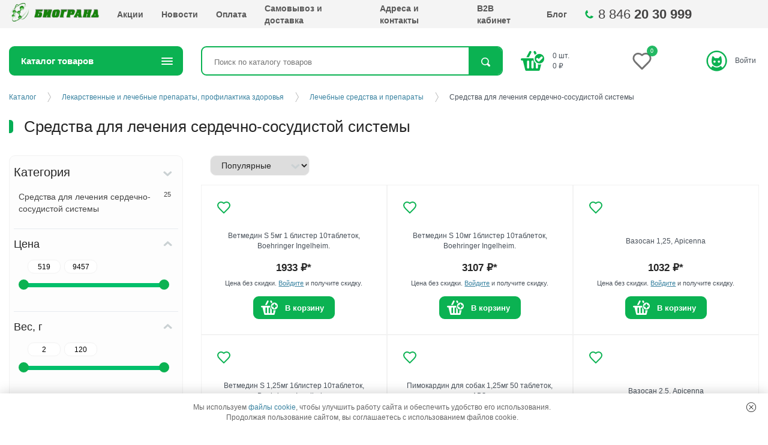

--- FILE ---
content_type: text/html; charset=UTF-8
request_url: https://biogrand-samara.ru/catalog/lekarstvennye-preparaty/lechebnye-preparaty/sredstva-dlya-lecheniya-serdechno-sosudistoy-sistemy/
body_size: 29666
content:
<!DOCTYPE html>
<html xmlns="http://www.w3.org/1999/xhtml" xml:lang="ru" lang="ru">

<head>
  <meta http-equiv="X-UA-Compatible" content="IE=edge" />
  <meta name="viewport" content="user-scalable=no, initial-scale=1.0, maximum-scale=1.0, width=device-width">
  <link rel="shortcut icon" type="image/x-icon" href="/favicon.ico" />
  <meta http-equiv="Content-Type" content="text/html; charset=UTF-8">
    <title>Средства для лечения сердечно-сосудистой системы у кошек, собак и других животных в Самаре</title>
<meta name="keywords" content="">
  <meta name="description" content="Средства для лечения сердечно-сосудистой системы в интернет-магазине товаров для животных Биогранд. Низкие цены и доставка до двери. Только качественные товары.">  <meta name="yandex-verification" content="5d8d640648dae59a" />
  <meta name="yandex-verification" content="b46dd9b36e77ad8f" />
  <meta name="yandex-verification" content="64e6b979a56c53b0" />
  <base href="https://biogrand-samara.ru/" />

  <link rel="stylesheet" href="https://cdn.jsdelivr.net/npm/swiper@11/swiper-bundle.min.css" />
  <link rel="stylesheet" href="https://cdn.jsdelivr.net/npm/bootstrap@4.6.2/dist/css/bootstrap.min.css" integrity="sha384-xOolHFLEh07PJGoPkLv1IbcEPTNtaed2xpHsD9ESMhqIYd0nLMwNLD69Npy4HI+N" crossorigin="anonymous">
  <link rel="stylesheet" href="/assets/templates/bioGrand/css/src/style.min.css?v=200120263" />
  
  <link rel="stylesheet" href="/assets/templates/bioGrand/js/react/assets/minicart-BmxaG_N8.css">
  
  <meta name="google-site-verification" content="u7gcrJbhwJDEVmLVR1svdy6fJDia-XM6EAd7Tn0tC6k" />
  <meta name="google-site-verification" content="_jzUQmGlA2XMH3nsM-tpIdwBC2lX3nglhBo6O4ZTpsY" />
  <meta name="cmsmagazine" content="8a23c7d3da8539f87331e68e67eeb562" />
  <script charset="UTF-8" src="//cdn.sendpulse.com/js/push/7e20666045f34fa290b0589c6a9379da_1.js" async></script>

    <!-- Yandex.Metrika counter -->
  <script type="text/javascript">
    
    (function (m, e, t, r, i, k, a) {
      m[i] = m[i] || function () { (m[i].a = m[i].a || []).push(arguments) };
      m[i].l = 1 * new Date(); k = e.createElement(t), a = e.getElementsByTagName(t)[0], k.async = 1, k.src = r, a.parentNode.insertBefore(k, a)
    })
      (window, document, 'script', 'https://mc.yandex.ru/metrika/tag.js', 'ym');

    ym(33244304, "init", {
      clickmap: true,
      trackLinks: true,
      accurateTrackBounce: true,
      webvisor: true
    });
    
  </script>
  <noscript>
    <div><img src="//mc.yandex.ru/watch/33244304" style="position:absolute; left:-9999px;" alt="" /></div>
  </noscript>
  <!-- /Yandex.Metrika counter -->
  
  <link rel="preconnect" href="https://cdn.diginetica.net/">
  
  <script type="text/javascript">
    var digiScript = document.createElement('script');
    digiScript.src = '//cdn.diginetica.net/5951/client.js';
    digiScript.defer = true;
    digiScript.async = true;
    document.head.appendChild(digiScript);
  </script>
  
  <link rel="stylesheet" href="/assets/components/minishop2/css/web/default.css?v=8f9b1d9806" type="text/css" />
<link rel="stylesheet" href="/assets/components/minishop2/css/web/lib/jquery.jgrowl.min.css" type="text/css" />
<script>miniShop2Config = {"close_all_message":"\u0437\u0430\u043a\u0440\u044b\u0442\u044c \u0432\u0441\u0435","cssUrl":"\/assets\/components\/minishop2\/css\/web\/","jsUrl":"\/assets\/components\/minishop2\/js\/web\/","actionUrl":"\/assets\/components\/minishop2\/action.php","ctx":"web","price_format":[2,"."," "],"price_format_no_zeros":true,"weight_format":[3,"."," "],"weight_format_no_zeros":true};</script>
<link rel="stylesheet" href="/assets/templates/bioGrand/css/src/mf_custom.css?v=c8c0e99f" type="text/css" />
<script type="text/javascript">QuickViewConfig={"actionUrl":"\/assets\/components\/quickview\/action.php","ctx":"web","version":"2.1.19-beta"};</script>
<link rel="stylesheet" href="/assets/components/msearch2/css/web/default.css" type="text/css" />
<link rel="canonical" href="https://biogrand-samara.ru/catalog/lekarstvennye-preparaty/lechebnye-preparaty/sredstva-dlya-lecheniya-serdechno-sosudistoy-sistemy/"/>
<link rel="next" href="https://biogrand-samara.ru/catalog/lekarstvennye-preparaty/lechebnye-preparaty/sredstva-dlya-lecheniya-serdechno-sosudistoy-sistemy/?page=2"/>

<script type="text/javascript">mse2Config = {"cssUrl":"\/assets\/components\/msearch2\/css\/web\/","jsUrl":"\/assets\/components\/msearch2\/js\/web\/","actionUrl":"\/assets\/components\/msearch2\/action.php","queryVar":"query","idVar":"id","filter_delimeter":"|","method_delimeter":":","values_delimeter":";","start_sort":"ms|salesCounter:desc,ms|quantity:desc","start_limit":12,"start_page":1,"start_tpl":"","sort":"","limit":"","page":"","pageVar":"page","tpl":"","parentsVar":"parents","key":"e8dd2ad27e64c67a3031c476e0b01833079a51e2","pageId":16567,"query":"","parents":"","aliases":{"tipkorma":"msoption|tip_korma","bezzernovoy":"msoption|bezzern","lechebniy":"msoption|lecheb","nazhacheniye":"msoption|nazhach_korma","vkus":"msoption|vkus","vozrast":"msoption|vozrast_zhivotnogo","upakovka":"msoption|upakovka","poroda":"msoption|poroda","razmer_porody":"msoption|razmer_porody","brand":"resource|parent"},"options":[],"mode":"","moreText":"\u0417\u0430\u0433\u0440\u0443\u0437\u0438\u0442\u044c \u0435\u0449\u0435"};</script>
<link rel="stylesheet" href="/assets/components/msinshopnotify/css/web/default.min.css" type="text/css" />
<link rel="stylesheet" href="/assets/components/ajaxform/css/default.css" type="text/css" />
</head>


<body class="-index" >
  
  <div class="location-top">
    <p>Розничный магазин: г. Самара, ул. Осипенко 38.</p>
    <p>Телефоны: 8 (846) 972-87-99.</p>
    <p>E-mail: internet@biogrand-samara.ru</p>
  </div>
  <section class="bar">
    <div class="row inner justify-content-between">
      <a class="adaptive logotypead" href="/"></a>
      <a class="adaptive location" href="contacts/"></a>
      <a href="izbrannoe" class="adaptive myfavorites-counter myfavorites-counter-mobile" data-cf-cache-status="bypass" data-myfavorites-counter="">
  <div class="counter-value" data-value>0</div>
</a>      <a id="msMiniCart_m" class="adaptive korz " href="personal/cart">
  <span class="empty ms2_total_count">0</span>
</a>      <a class="adaptive avtorizate" href="personal/"></a>
      <div class="adaptive kat"></div>
      <div class="col-9">
        <ul class="list navigation-bar">
          <li class="list__item"><a href="/" class="logotype"><span itemprop="name">Биогранд</span></a></li>
                              <li class="list__item list_item_id_"><a class="list__link" href="actions/">Акции</a></li><li class="list__item list_item_id_"><a class="list__link" href="news/">Новости</a></li><li class="list__item list_item_id_"><a class="list__link" href="payment">Оплата</a></li><li class="list__item list_item_id_"><a class="list__link" href="delivery">Самовывоз и доставка</a></li><li class="list__item list_item_id_"><a class="list__link" href="contacts/">Адреса и контакты</a></li><li class="list__item list_item_id_"><a class="list__link" href="https://biogrand.1c-b2b.com/site/login">B2B кабинет</a></li><li class="list__item list_item_id_"><a class="list__link" href="blog/">Блог</a></li>        </ul>
      </div>
      <div class="col-3 contacts-phone-wrapper">
        <a href="tel:+78462030999" class="contacts-phone">8 846 <b>20 30 999</b></a>
      </div>

    </div>
  </section>

  <header class="inner header row" itemscope="" itemtype="http://schema.org/Store">
    <aside class="col-3 aside">
      <a href="/" class="logotype"><span itemprop="name">Биогранд</span></a>
      <p class="logoText">Интернет-магазин зоотоваров</p>
      <img src="/assets/templates/bioGrand/i/logotype.png" itemprop="image" style="display:none;">
    </aside>

    <section class="col-7">
      <div class="row">
        <div class="col-4">
          <div class="contacts-phone-text">Телефон в Самаре</div>
          <div class="contacts-phone">
            <div class="contacts-phone-item" itemprop="telephone"><a href="tel:+78462030999">8 846 <b>20 30
                  999</b></a></div>
            
          </div>
          
          <div class="contacts-all">
            <div class="contacts-all-btn">Все номера и адреса</div>
            <div class="contacts-all-list">

              


                            <a href="tel:+78462030999"
                class="contacts-all-list-item">г. Самара, ул. Авроры, 110к1<br>+7 (846) 20-30-999, доб. 703</a>
                            <a href="tel:+78462030999"
                class="contacts-all-list-item">г. Самара, ул. Аминева, 8Б<br>+7 (846) 203-09-99, доб.315</a>
                            <a href="tel:+78462030999"
                class="contacts-all-list-item">г. Самара, пр. Кирова, 308 (Гипермаркет "Магнит Экстра")<br>+7 (846) 20-30-999, доб. 307</a>
                            <a href="tel:+78462030999"
                class="contacts-all-list-item">г. Самара, пр. Металлургов, 81<br>+7 (846) 20-30-999, доб. 308</a>
                            <a href="tel:+78462030999"
                class="contacts-all-list-item">г. Самара, Московское шоссе, 306А (ТЦ "Квадрат")<br>+7 (846) 20-30-999, доб. 304</a>
                            <a href="tel:+78462030999"
                class="contacts-all-list-item">г. Самара, ул. Ново-Садовая улица, 38<br>+7 (846) 20-30-999, доб. 310</a>
                            <a href="tel:+78462030999"
                class="contacts-all-list-item">г. Самара, ул. Осипенко, 38<br>+7 (846) 20-30-999, доб. 306</a>
                            <a href="tel:+78462030999"
                class="contacts-all-list-item">г. Самара, ул. Победы, 95<br>+7 (846) 20-30-999, доб. 316</a>
                            <a href="tel:+78462030999"
                class="contacts-all-list-item">г. Самара, ул. Садовая, 199<br>+7 (846) 20-30-999, доб. 305</a>
                            <a href="tel:+78462030999"
                class="contacts-all-list-item">г. Самара, ул. Съездовская, 9 стр.2<br>+7 (846) 20-30-999, доб. 318</a>
                            <a href="tel:+78462030999"
                class="contacts-all-list-item">г. Самара, мкр. Крутые Ключи, ул. Маршала Устинова, 1а (ТЦ "Миндаль")<br>+7 (846) 20-30-999, доб. 314</a>
                            <a href="tel:+78462030999"
                class="contacts-all-list-item">Южный город, ул. Каширская, 3 (Гипермаркет "Магнит Экстра")<br>+7 (846) 20-30-999, доб. 319</a>
                            <a href="tel:+78462030999"
                class="contacts-all-list-item">г. Новокуйбышевск, ул. Дзержинского, 1 (Гипермаркет "Магнит Экстра")<br>+7 (846) 20-30-999, доб. 309</a>
                            <a href="tel:+78462030999"
                class="contacts-all-list-item">г. Новокуйбышевск, пр. Победы, 36 (ТЦ "Миндаль")<br>+7 (846) 20-30-999, доб. 312</a>
                            <a href="tel:+78462030999"
                class="contacts-all-list-item">г. Новокуйбышевск, пр. Победы, 1ж (ТРК "Сити Парк")<br>+7 (846) 20-30-999, доб. 313</a>
              
              
              
              
              
              
            </div>
          </div>
        </div>

        <div class="col-4">
          <div class="contacts-mail">
            Не можете дозвониться?<br>
            <a href="mailto:internet@biogrand-samara.ru"><span itemprop="email">internet@biogrand-samara.ru</span></a>
          </div>
          <div class="contacts-mail-no-icon">
            По вопросам сотрудничества и оптовых закупок<br>
            <a href="mailto:opt@biogrand-samara.ru">opt@biogrand-samara.ru</a>
          </div>
          <div class="contacts-address">
            <a href="/contacts/">Приезжайте</a>
            <!-- <address> <span itemprop="address">г. Самара, ул. Авроры, 110к1</span></address>
            <a class="js-w quickview" data-click
                data-quickview-mode="selector"
                data-quickview-output=".popup_content"
                data-data-element="tpl.shopsmap" href="#map-popup">Карта проезда</a> 
          -->
          </div>
        </div>
        <div class="col-4">
          <div class="contacts-work">
            Режим работы интернет-магазина (обработка заказов):<br>
            <span>Eжедневно</span>
            <time itemprop="openingHours" datetime="пн-пт: 9-00 до 21-00, сб: 10-00 до 18-00, вс: 10-00 до 17-00">пн-пт:
              9-00 до 21-00, <br>сб: 10-00 до 18-00, вс: 10-00 до 17-00</time>
          </div>
          
        </div>
      </div>
    </section>
    <div class="col-2">
      <aside id="msMiniCart" >
  <a href="personal/cart" class="cart"><span class="ms2_total_count">0</span> шт.<br><span class="ms2_total_cost">0</span> &#8381;</a>
  <a href="personal/cart" class="checkout">Оформить заказ</a>
</aside>    </div>
  </header>
  <!-- /.header -->
  <main class="inner main row">
  <section class="section col-md-12">

    <section class="row justify-content-between">
  <aside class="col-3 dropdown_catalog"  >
  <div class="dropdown">
    <div class="dropdown__title">Каталог товаров</div>
    <ul class="list navigation-catalog navigation-catalog-dropdown" itemscope  itemtype="http://www.schema.org/SiteNavigationElement">
      <li class="list__item -parent id26929"  itemprop="name"><a class="list__link" href="catalog/koshki/"  itemprop="url">Кошкам</a><ul class="list sub"><li class="list__item -parent id26975"  itemprop="name"><a class="list__link" href="catalog/koshki/korma/"  itemprop="url">Корма</a><ul class="list sub"><li class="list__item -parent id59604"  itemprop="name"><a class="list__link" href="#"  itemprop="url">Бренд</a><ul class="list sub"><li class="list__item"  itemprop="name"><a href="catalog/koshki/korma/ajo/" class="list__link"  itemprop="url">AJO</a></li><li class="list__item"  itemprop="name"><a href="catalog/koshki/korma/alleva/" class="list__link"  itemprop="url">Alleva</a></li><li class="list__item"  itemprop="name"><a href="catalog/koshki/korma/alphapet/" class="list__link"  itemprop="url">AlphaPet</a></li><li class="list__item"  itemprop="name"><a href="catalog/koshki/korma/award/" class="list__link"  itemprop="url">Award</a></li><li class="list__item"  itemprop="name"><a href="catalog/koshki/korma/best-dinner/" class="list__link"  itemprop="url">Best Dinner</a></li><li class="list__item"  itemprop="name"><a href="catalog/koshki/korma/dezzie/" class="list__link"  itemprop="url">Dezzie</a></li><li class="list__item"  itemprop="name"><a href="catalog/koshki/korma/eukanuba/" class="list__link"  itemprop="url">Eukanuba</a></li><li class="list__item"  itemprop="name"><a href="catalog/koshki/korma/farmina/" class="list__link"  itemprop="url">Farmina</a></li><li class="list__item"  itemprop="name"><a href="catalog/koshki/korma/felix/" class="list__link"  itemprop="url">Felix</a></li><li class="list__item"  itemprop="name"><a href="catalog/koshki/korma/grandorf-oneandonly/" class="list__link"  itemprop="url">Grandorf</a></li><li class="list__item"  itemprop="name"><a href="catalog/koshki/korma/hills/" class="list__link"  itemprop="url">Hill's</a></li><li class="list__item"  itemprop="name"><a href="catalog/koshki/korma/monge/" class="list__link"  itemprop="url">Monge</a></li><li class="list__item"  itemprop="name"><a href="catalog/koshki/korma/mrbuffalo/" class="list__link"  itemprop="url">Mr.Buffalo</a></li><li class="list__item"  itemprop="name"><a href="catalog/koshki/korma/pettric/" class="list__link"  itemprop="url">Pettric</a></li><li class="list__item"  itemprop="name"><a href="catalog/koshki/korma/premier/" class="list__link"  itemprop="url">Premier</a></li><li class="list__item"  itemprop="name"><a href="catalog/koshki/korma/prime/" class="list__link"  itemprop="url">Prime</a></li><li class="list__item"  itemprop="name"><a href="catalog/koshki/korma/prime-ever/" class="list__link"  itemprop="url">Prime Ever</a></li><li class="list__item"  itemprop="name"><a href="catalog/koshki/korma/proplan/" class="list__link"  itemprop="url">ProPlan</a></li><li class="list__item"  itemprop="name"><a href="catalog/koshki/korma/purina/" class="list__link"  itemprop="url">Purina</a></li><li class="list__item"  itemprop="name"><a href="catalog/koshki/korma/royal-canin/" class="list__link"  itemprop="url">Royal Canin</a></li><li class="list__item"  itemprop="name"><a href="catalog/koshki/korma/sheba/" class="list__link"  itemprop="url">Sheba</a></li><li class="list__item"  itemprop="name"><a href="catalog/koshki/korma/sirius/" class="list__link"  itemprop="url">Sirius</a></li><li class="list__item"  itemprop="name"><a href="catalog/koshki/korma/vitalcan/" class="list__link"  itemprop="url">Vitalcan</a></li><li class="list__item"  itemprop="name"><a href="catalog/koshki/korma/whiskas/" class="list__link"  itemprop="url">Whiskas</a></li><li class="list__item"  itemprop="name"><a href="catalog/koshki/korma/derevenskie-lakomstva/" class="list__link"  itemprop="url">Деревенские лакомства</a></li><li class="list__item"  itemprop="name"><a href="catalog/koshki/korma/drugie-marki/" class="list__link"  itemprop="url">Другие марки</a></li><li class="list__item"  itemprop="name"><a href="catalog/koshki/korma/mnyams/" class="list__link"  itemprop="url">Мнямс</a></li><li class="list__item"  itemprop="name"><a href="catalog/koshki/korma/odno-myaso/" class="list__link"  itemprop="url">Одно мясо</a></li><li class="list__item"  itemprop="name"><a href="catalog/koshki/korma/chetveronogij-gurman/" class="list__link"  itemprop="url">Четвероногий гурман</a></li><li class="list__item"  itemprop="name"><a href="catalog/koshki/korma/nalapu/" class="list__link"  itemprop="url">NALAPU</a></li><li class="list__item"  itemprop="name"><a href="catalog/koshki/korma/elato/" class="list__link"  itemprop="url">Elato</a></li></ul></li><li class="list__item -parent id59385"  itemprop="name"><a class="list__link" href="#"  itemprop="url">Назначение корма</a><ul class="list sub"><li class="list__item"  itemprop="name"><a href="catalog/koshki/korma/povsednevniy/" class="list__link"  itemprop="url">Повседневный</a></li><li class="list__item"  itemprop="name"><a href="catalog/koshki/korma/antistress/" class="list__link"  itemprop="url">При стрессе</a></li><li class="list__item"  itemprop="name"><a href="catalog/koshki/korma/pochechnaya-nedostatochnost/" class="list__link"  itemprop="url">При почечной недостаточности</a></li><li class="list__item"  itemprop="name"><a href="catalog/koshki/korma/povishennaya-aktivnost/" class="list__link"  itemprop="url">При повышенной активности</a></li><li class="list__item"  itemprop="name"><a href="catalog/koshki/korma/izbytochnyi-ves/" class="list__link"  itemprop="url">При избыточном весе</a></li><li class="list__item"  itemprop="name"><a href="catalog/koshki/korma/zabolevaniya-schitovidnoy/" class="list__link"  itemprop="url">При заболеваниях щитовидной железы</a></li><li class="list__item"  itemprop="name"><a href="catalog/koshki/korma/zabolevaniya-serdechno-sosudistoy-sistemy/" class="list__link"  itemprop="url">При заболеваниях сердечно-сосудистой системы</a></li><li class="list__item"  itemprop="name"><a href="catalog/koshki/korma/zabolevaniya-pecheni/" class="list__link"  itemprop="url">При заболеваниях печени</a></li><li class="list__item"  itemprop="name"><a href="catalog/koshki/korma/zabolevaniya-oporno-dvigatelnogo-apparata/" class="list__link"  itemprop="url">При заболеваниях опорно-двигательного аппарата</a></li><li class="list__item"  itemprop="name"><a href="catalog/koshki/korma/diabet/" class="list__link"  itemprop="url">При диабете</a></li><li class="list__item"  itemprop="name"><a href="catalog/koshki/korma/gipoallergenniy/" class="list__link"  itemprop="url">При аллергии</a></li><li class="list__item"  itemprop="name"><a href="catalog/koshki/korma/vosstanovlenie/" class="list__link"  itemprop="url">Восстановительный период</a></li><li class="list__item"  itemprop="name"><a href="catalog/koshki/korma/chuvstvitelnoe-pischevarenie/" class="list__link"  itemprop="url">Для чувствительного пищеварения</a></li><li class="list__item"  itemprop="name"><a href="catalog/koshki/korma/uvelichenie-potrebleniya-vody/" class="list__link"  itemprop="url">Для увеличения потребления воды и снижения концентрации мочи</a></li><li class="list__item"  itemprop="name"><a href="catalog/koshki/korma/snijenie-allergenov/" class="list__link"  itemprop="url">Для снижения количества аллергенов в шерсти</a></li><li class="list__item"  itemprop="name"><a href="catalog/koshki/korma/rotovaya-polost/" class="list__link"  itemprop="url">Для профилактики заболеваний ротовой полости</a></li><li class="list__item"  itemprop="name"><a href="catalog/koshki/korma/priviredlivye/" class="list__link"  itemprop="url">Для привередливых</a></li><li class="list__item"  itemprop="name"><a href="catalog/koshki/korma/podderjanie-mozga/" class="list__link"  itemprop="url">Для поддержания функции мозга</a></li><li class="list__item"  itemprop="name"><a href="catalog/koshki/korma/mochekamennaya/" class="list__link"  itemprop="url">Для лечения и/или профилактики заболеваний МКБ</a></li><li class="list__item"  itemprop="name"><a href="catalog/koshki/korma/kastrirovannye/" class="list__link"  itemprop="url">Для кастрированных/стерилизованных</a></li><li class="list__item"  itemprop="name"><a href="catalog/koshki/korma/vyvod-shersti/" class="list__link"  itemprop="url">Для вывода комков шерсти</a></li></ul></li><li class="list__item -parent id59382"  itemprop="name"><a class="list__link" href="#"  itemprop="url">Тип корма</a><ul class="list sub"><li class="list__item"  itemprop="name"><a href="catalog/koshki/korma/vlazhnyj/" class="list__link"  itemprop="url">Влажный</a></li><li class="list__item"  itemprop="name"><a href="catalog/koshki/korma/suhoj/" class="list__link"  itemprop="url">Сухой</a></li></ul></li><li class="list__item -parent id59429"  itemprop="name"><a class="list__link" href="#"  itemprop="url">Вкус</a><ul class="list sub"><li class="list__item"  itemprop="name"><a href="catalog/koshki/korma/vetchina/" class="list__link"  itemprop="url">Ветчина</a></li><li class="list__item"  itemprop="name"><a href="catalog/koshki/korma/govyadina/" class="list__link"  itemprop="url">Говядина</a></li><li class="list__item"  itemprop="name"><a href="catalog/koshki/korma/dorado/" class="list__link"  itemprop="url">Дорадо</a></li><li class="list__item"  itemprop="name"><a href="catalog/koshki/korma/indeyka/" class="list__link"  itemprop="url">Индейка</a></li><li class="list__item"  itemprop="name"><a href="catalog/koshki/korma/krevetki/" class="list__link"  itemprop="url">Креветки</a></li><li class="list__item"  itemprop="name"><a href="catalog/koshki/korma/kuriza/" class="list__link"  itemprop="url">Курица</a></li><li class="list__item"  itemprop="name"><a href="catalog/koshki/korma/losos/" class="list__link"  itemprop="url">Лосось</a></li><li class="list__item"  itemprop="name"><a href="catalog/koshki/korma/myasnoy-kokteyl/" class="list__link"  itemprop="url">Мясной коктейль</a></li><li class="list__item"  itemprop="name"><a href="catalog/koshki/korma/okun/" class="list__link"  itemprop="url">Окунь</a></li><li class="list__item"  itemprop="name"><a href="catalog/koshki/korma/olenina/" class="list__link"  itemprop="url">Оленина</a></li><li class="list__item"  itemprop="name"><a href="catalog/koshki/korma/ptiza/" class="list__link"  itemprop="url">Птица</a></li><li class="list__item"  itemprop="name"><a href="catalog/koshki/korma/ryba/" class="list__link"  itemprop="url">Рыба</a></li><li class="list__item"  itemprop="name"><a href="catalog/koshki/korma/svinina/" class="list__link"  itemprop="url">Свинина</a></li><li class="list__item"  itemprop="name"><a href="catalog/koshki/korma/sibas/" class="list__link"  itemprop="url">Сибас</a></li><li class="list__item"  itemprop="name"><a href="catalog/koshki/korma/spezializirovanniy/" class="list__link"  itemprop="url">Специализированный состав</a></li><li class="list__item"  itemprop="name"><a href="catalog/koshki/korma/surimi/" class="list__link"  itemprop="url">Сурими</a></li><li class="list__item"  itemprop="name"><a href="catalog/koshki/korma/tilapiya/" class="list__link"  itemprop="url">Тилапия</a></li><li class="list__item"  itemprop="name"><a href="catalog/koshki/korma/tunez/" class="list__link"  itemprop="url">Тунец</a></li><li class="list__item"  itemprop="name"><a href="catalog/koshki/korma/utka/" class="list__link"  itemprop="url">Утка</a></li><li class="list__item"  itemprop="name"><a href="catalog/koshki/korma/forel/" class="list__link"  itemprop="url">Форель</a></li><li class="list__item"  itemprop="name"><a href="catalog/koshki/korma/yagnenok/" class="list__link"  itemprop="url">Ягнёнок</a></li><li class="list__item"  itemprop="name"><a href="catalog/koshki/korma/anchous/" class="list__link"  itemprop="url">Анчоус</a></li><li class="list__item"  itemprop="name"><a href="catalog/koshki/korma/dich/" class="list__link"  itemprop="url">Дичь</a></li><li class="list__item"  itemprop="name"><a href="catalog/koshki/korma/kaban/" class="list__link"  itemprop="url">Кабан</a></li><li class="list__item"  itemprop="name"><a href="catalog/koshki/korma/krab/" class="list__link"  itemprop="url">Краб</a></li><li class="list__item"  itemprop="name"><a href="catalog/koshki/korma/krolik/" class="list__link"  itemprop="url">Кролик</a></li><li class="list__item"  itemprop="name"><a href="catalog/koshki/korma/lucian/" class="list__link"  itemprop="url">Луциан</a></li><li class="list__item"  itemprop="name"><a href="catalog/koshki/korma/midii/" class="list__link"  itemprop="url">Мидии</a></li><li class="list__item"  itemprop="name"><a href="catalog/koshki/korma/moreprodukty/" class="list__link"  itemprop="url">Морепродукты</a></li><li class="list__item"  itemprop="name"><a href="catalog/koshki/korma/perepel/" class="list__link"  itemprop="url">Перепел</a></li><li class="list__item"  itemprop="name"><a href="catalog/koshki/korma/sardina/" class="list__link"  itemprop="url">Сардина</a></li><li class="list__item"  itemprop="name"><a href="catalog/koshki/korma/telyatina/" class="list__link"  itemprop="url">Телятина</a></li><li class="list__item"  itemprop="name"><a href="catalog/koshki/korma/treska/" class="list__link"  itemprop="url">Треска</a></li></ul></li><li class="list__item -parent id59636"  itemprop="name"><a class="list__link" href="#"  itemprop="url">Порода</a><ul class="list sub"><li class="list__item"  itemprop="name"><a href="catalog/koshki/korma/bengalskaya/" class="list__link"  itemprop="url">Бенгальская</a></li><li class="list__item"  itemprop="name"><a href="catalog/koshki/korma/britanskaya/" class="list__link"  itemprop="url">Британская короткошерстная</a></li><li class="list__item"  itemprop="name"><a href="catalog/koshki/korma/meyn-kun/" class="list__link"  itemprop="url">Мейн Кун</a></li><li class="list__item"  itemprop="name"><a href="catalog/koshki/korma/persidskaya/" class="list__link"  itemprop="url">Персидская</a></li><li class="list__item"  itemprop="name"><a href="catalog/koshki/korma/siamskaya/" class="list__link"  itemprop="url">Сиамская</a></li><li class="list__item"  itemprop="name"><a href="catalog/koshki/korma/sibirskaya/" class="list__link"  itemprop="url">Сибирская</a></li><li class="list__item"  itemprop="name"><a href="catalog/koshki/korma/sfinks/" class="list__link"  itemprop="url">Сфинкс</a></li><li class="list__item"  itemprop="name"><a href="catalog/koshki/korma/universal/" class="list__link"  itemprop="url">Универсальный</a></li></ul></li><li class="list__item -parent id59645"  itemprop="name"><a class="list__link" href="#"  itemprop="url">Размер породы</a><ul class="list sub"><li class="list__item"  itemprop="name"><a href="catalog/koshki/korma/vse-razmery-koshek/" class="list__link"  itemprop="url">Для всех размеров</a></li><li class="list__item"  itemprop="name"><a href="catalog/koshki/korma/krupnie-koshki/" class="list__link"  itemprop="url">Крупные</a></li><li class="list__item"  itemprop="name"><a href="catalog/koshki/korma/melkie-koshki/" class="list__link"  itemprop="url">Мелкие</a></li></ul></li><li class="list__item -parent id59430"  itemprop="name"><a class="list__link" href="#"  itemprop="url">Возраст животного</a><ul class="list sub"><li class="list__item"  itemprop="name"><a href="catalog/koshki/korma/vzroslye/" class="list__link"  itemprop="url">Взрослые</a></li><li class="list__item"  itemprop="name"><a href="catalog/koshki/korma/molodye/" class="list__link"  itemprop="url">Молодые</a></li><li class="list__item"  itemprop="name"><a href="catalog/koshki/korma/pojilye/" class="list__link"  itemprop="url">Пожилые</a></li><li class="list__item"  itemprop="name"><a href="catalog/koshki/korma/starter/" class="list__link"  itemprop="url">Стартер (первый прикорм,беременные и кормящие)</a></li></ul></li><li class="list__item -parent id59410"  itemprop="name"><a class="list__link" href="#"  itemprop="url">Содержание зерна</a><ul class="list sub"><li class="list__item"  itemprop="name"><a href="catalog/koshki/korma/bezzernovoy/" class="list__link"  itemprop="url">Беззерновой</a></li><li class="list__item"  itemprop="name"><a href="catalog/koshki/korma/zernovoy/" class="list__link"  itemprop="url">Зерновой</a></li></ul></li><li class="list__item -parent id59407"  itemprop="name"><a class="list__link" href="#"  itemprop="url">Лечебный</a><ul class="list sub"><li class="list__item"  itemprop="name"><a href="catalog/koshki/korma/lechebniy/" class="list__link"  itemprop="url">Лечебный</a></li><li class="list__item"  itemprop="name"><a href="catalog/koshki/korma/nelechebniy/" class="list__link"  itemprop="url">Не лечебный</a></li></ul></li><li class="list__item -parent id59431"  itemprop="name"><a class="list__link" href="#"  itemprop="url">Упаковка</a><ul class="list sub"><li class="list__item"  itemprop="name"><a href="catalog/koshki/korma/konservy/" class="list__link"  itemprop="url">Консервная банка</a></li><li class="list__item"  itemprop="name"><a href="catalog/koshki/korma/korobka/" class="list__link"  itemprop="url">Коробка</a></li><li class="list__item"  itemprop="name"><a href="catalog/koshki/korma/paket/" class="list__link"  itemprop="url">Пакет</a></li><li class="list__item"  itemprop="name"><a href="catalog/koshki/korma/pauch/" class="list__link"  itemprop="url">Пауч (пакетик)</a></li></ul></li></ul></li><li class="list__item"  itemprop="name"><a href="catalog/koshki/amuniciya-collar/" class="list__link"  itemprop="url">Амуниция Collar</a></li><li class="list__item"  itemprop="name"><a href="catalog/koshki/lakomstva/" class="list__link"  itemprop="url">Лакомства</a></li><li class="list__item -parent id26931"  itemprop="name"><a class="list__link" href="catalog/koshki/napolniteli/"  itemprop="url">Наполнители</a><ul class="list sub"><li class="list__item"  itemprop="name"><a href="catalog/koshki/napolniteli/vpityvayushchij/" class="list__link"  itemprop="url">Впитывающий</a></li><li class="list__item"  itemprop="name"><a href="catalog/koshki/napolniteli/komkuyushchijsya/" class="list__link"  itemprop="url">Комкующийся</a></li><li class="list__item"  itemprop="name"><a href="catalog/koshki/napolniteli/silikagelevyj/" class="list__link"  itemprop="url">Силикагелевый</a></li><li class="list__item"  itemprop="name"><a href="catalog/koshki/napolniteli/drevesnyj/" class="list__link"  itemprop="url">Древесный</a></li><li class="list__item"  itemprop="name"><a href="catalog/koshki/napolniteli/sosnovyj/" class="list__link"  itemprop="url">Сосновый</a></li><li class="list__item"  itemprop="name"><a href="catalog/koshki/napolniteli/kukuruznyj/" class="list__link"  itemprop="url">Кукурузный</a></li><li class="list__item"  itemprop="name"><a href="catalog/koshki/napolniteli/dlya-dlinnosherstnyh/" class="list__link"  itemprop="url">Для длинношерстных</a></li><li class="list__item"  itemprop="name"><a href="catalog/koshki/napolniteli/dlya-priviredlivyh/" class="list__link"  itemprop="url">Для привиредливых</a></li></ul></li><li class="list__item -parent id26942"  itemprop="name"><a class="list__link" href="catalog/koshki/lezhanki-domiki/"  itemprop="url">Лежанки, домики</a><ul class="list sub"><li class="list__item"  itemprop="name"><a href="catalog/koshki/lezhanki-domiki/gamaki/" class="list__link"  itemprop="url">Гамаки</a></li><li class="list__item"  itemprop="name"><a href="catalog/koshki/lezhanki-domiki/perenoski/" class="list__link"  itemprop="url">Переноски</a></li><li class="list__item"  itemprop="name"><a href="catalog/koshki/lezhanki-domiki/divany/" class="list__link"  itemprop="url">Диваны</a></li><li class="list__item"  itemprop="name"><a href="catalog/koshki/lezhanki-domiki/domiki/" class="list__link"  itemprop="url">Домики</a></li><li class="list__item"  itemprop="name"><a href="catalog/koshki/lezhanki-domiki/kompleksy/" class="list__link"  itemprop="url">Комплексы</a></li><li class="list__item"  itemprop="name"><a href="catalog/koshki/lezhanki-domiki/lezhaki-i-lezhanki/" class="list__link"  itemprop="url">Лежаки и лежанки</a></li><li class="list__item"  itemprop="name"><a href="catalog/koshki/lezhanki-domiki/matracy/" class="list__link"  itemprop="url">Матрацы</a></li><li class="list__item"  itemprop="name"><a href="catalog/koshki/lezhanki-domiki/podushki/" class="list__link"  itemprop="url">Подушки</a></li><li class="list__item"  itemprop="name"><a href="catalog/koshki/lezhanki-domiki/sofa/" class="list__link"  itemprop="url">Софа</a></li><li class="list__item"  itemprop="name"><a href="catalog/koshki/lezhanki-domiki/tonneli/" class="list__link"  itemprop="url">Тоннели</a></li></ul></li><li class="list__item -parent id26943"  itemprop="name"><a class="list__link" href="catalog/koshki/miski-poilki/"  itemprop="url">Миски, поилки</a><ul class="list sub"><li class="list__item"  itemprop="name"><a href="catalog/koshki/miski-poilki/avtokormushki/" class="list__link"  itemprop="url">Автокормушки</a></li><li class="list__item"  itemprop="name"><a href="catalog/koshki/miski-poilki/avtopoilki/" class="list__link"  itemprop="url">Автопоилки</a></li><li class="list__item"  itemprop="name"><a href="catalog/koshki/miski-poilki/derzhateli-i-podstavki-dlya-misok/" class="list__link"  itemprop="url">Держатели и подставки для мисок</a></li><li class="list__item"  itemprop="name"><a href="catalog/koshki/miski-poilki/kovriki-pod-misku/" class="list__link"  itemprop="url">Коврики под миску</a></li><li class="list__item"  itemprop="name"><a href="catalog/koshki/miski-poilki/kormushki/" class="list__link"  itemprop="url">Кормушки</a></li><li class="list__item"  itemprop="name"><a href="catalog/koshki/miski-poilki/miski/" class="list__link"  itemprop="url">Миски</a></li><li class="list__item"  itemprop="name"><a href="catalog/koshki/miski-poilki/poilki/" class="list__link"  itemprop="url">Поилки</a></li></ul></li><li class="list__item"  itemprop="name"><a href="catalog/koshki/namordniki/" class="list__link"  itemprop="url">Намордники</a></li><li class="list__item"  itemprop="name"><a href="catalog/koshki/kogtetochki/" class="list__link"  itemprop="url">Когтеточки</a></li><li class="list__item -parent id26945"  itemprop="name"><a class="list__link" href="catalog/koshki/oshejniki-povodki/"  itemprop="url">Ошейники, поводки</a><ul class="list sub"><li class="list__item"  itemprop="name"><a href="catalog/koshki/oshejniki-povodki/komplekt-povodokshlejka/" class="list__link"  itemprop="url">Комплект поводок+шлейка</a></li><li class="list__item"  itemprop="name"><a href="catalog/koshki/oshejniki-povodki/oshejniki/" class="list__link"  itemprop="url">Ошейники</a></li><li class="list__item"  itemprop="name"><a href="catalog/koshki/oshejniki-povodki/shlejki/" class="list__link"  itemprop="url">Шлейки</a></li></ul></li><li class="list__item -parent id26946"  itemprop="name"><a class="list__link" href="catalog/koshki/perenoski-kletki/"  itemprop="url">Переноски, клетки</a><ul class="list sub"><li class="list__item"  itemprop="name"><a href="catalog/koshki/perenoski-kletki/kletki/" class="list__link"  itemprop="url">Клетки</a></li><li class="list__item"  itemprop="name"><a href="catalog/koshki/perenoski-kletki/perenoski/" class="list__link"  itemprop="url">Переноски</a></li><li class="list__item"  itemprop="name"><a href="catalog/koshki/perenoski-kletki/sumki/" class="list__link"  itemprop="url">Сумки</a></li></ul></li><li class="list__item -parent id26947"  itemprop="name"><a class="list__link" href="catalog/koshki/uhod/"  itemprop="url">Уход</a><ul class="list sub"><li class="list__item"  itemprop="name"><a href="catalog/koshki/uhod/grabli-dlya-shersti/" class="list__link"  itemprop="url">Грабли для шерсти</a></li><li class="list__item"  itemprop="name"><a href="catalog/koshki/uhod/kogterezy/" class="list__link"  itemprop="url">Когтерезы</a></li><li class="list__item"  itemprop="name"><a href="catalog/koshki/uhod/koltunorezy/" class="list__link"  itemprop="url">Колтунорезы</a></li><li class="list__item"  itemprop="name"><a href="catalog/koshki/uhod/lipkie-roliki-dlya-sbora-shersti/" class="list__link"  itemprop="url">Липкие ролики для сбора шерсти</a></li><li class="list__item"  itemprop="name"><a href="catalog/koshki/uhod/pelenki/" class="list__link"  itemprop="url">Пеленки</a></li><li class="list__item"  itemprop="name"><a href="catalog/koshki/uhod/puhoderki/" class="list__link"  itemprop="url">Пуходерки</a></li><li class="list__item"  itemprop="name"><a href="catalog/koshki/uhod/rascheski/" class="list__link"  itemprop="url">Расчески</a></li><li class="list__item"  itemprop="name"><a href="catalog/koshki/uhod/sumki-dlya-lakomstv/" class="list__link"  itemprop="url">Сумки для лакомств</a></li><li class="list__item"  itemprop="name"><a href="catalog/koshki/uhod/trimmingi/" class="list__link"  itemprop="url">Тримминги</a></li><li class="list__item"  itemprop="name"><a href="catalog/koshki/uhod/furminatory/" class="list__link"  itemprop="url">Фурминаторы</a></li><li class="list__item"  itemprop="name"><a href="catalog/koshki/uhod/shchetki/" class="list__link"  itemprop="url">Щетки</a></li><li class="list__item"  itemprop="name"><a href="catalog/koshki/uhod/shampuni/" class="list__link"  itemprop="url">Шампуни</a></li><li class="list__item"  itemprop="name"><a href="catalog/koshki/uhod/balzamy/" class="list__link"  itemprop="url">Бальзамы</a></li><li class="list__item"  itemprop="name"><a href="catalog/koshki/uhod/kondicionery/" class="list__link"  itemprop="url">Кондиционеры</a></li><li class="list__item"  itemprop="name"><a href="catalog/koshki/uhod/salfetki/" class="list__link"  itemprop="url">Салфетки</a></li><li class="list__item"  itemprop="name"><a href="catalog/koshki/uhod/sprei/" class="list__link"  itemprop="url">Спреи</a></li><li class="list__item"  itemprop="name"><a href="catalog/koshki/uhod/sredstva-po-uhodu/" class="list__link"  itemprop="url">Средства по уходу</a></li></ul></li><li class="list__item -parent id26948"  itemprop="name"><a class="list__link" href="catalog/koshki/tualety-sovki/"  itemprop="url">Туалеты, совки</a><ul class="list sub"><li class="list__item"  itemprop="name"><a href="catalog/koshki/tualety-sovki/lopatki-i-sovki/" class="list__link"  itemprop="url">Лопатки и совки</a></li><li class="list__item"  itemprop="name"><a href="catalog/koshki/tualety-sovki/tualety/" class="list__link"  itemprop="url">Туалеты</a></li></ul></li><li class="list__item -parent id26949"  itemprop="name"><a class="list__link" href="catalog/koshki/ukrasheniya/"  itemprop="url">Украшения</a><ul class="list sub"><li class="list__item"  itemprop="name"><a href="catalog/koshki/ukrasheniya/adresnye-tuby/" class="list__link"  itemprop="url">Адресные тубы</a></li><li class="list__item"  itemprop="name"><a href="catalog/koshki/ukrasheniya/adresniki/" class="list__link"  itemprop="url">Адресники</a></li><li class="list__item"  itemprop="name"><a href="catalog/koshki/ukrasheniya/breloki/" class="list__link"  itemprop="url">Брелоки</a></li></ul></li><li class="list__item"  itemprop="name"><a href="catalog/koshki/odezhda/" class="list__link"  itemprop="url">Одежда</a></li><li class="list__item -parent id26962"  itemprop="name"><a class="list__link" href="catalog/koshki/odezhda-posleoperacionnaya/"  itemprop="url">Одежда послеоперационная</a><ul class="list sub"><li class="list__item"  itemprop="name"><a href="catalog/koshki/odezhda-posleoperacionnaya/vorotniki/" class="list__link"  itemprop="url">Воротники</a></li><li class="list__item"  itemprop="name"><a href="catalog/koshki/odezhda-posleoperacionnaya/popony/" class="list__link"  itemprop="url">Попоны</a></li></ul></li><li class="list__item"  itemprop="name"><a href="catalog/koshki/igrushki/" class="list__link"  itemprop="url">Игрушки</a></li><li class="list__item"  itemprop="name"><a href="catalog/koshki/molochnye-smesi/" class="list__link"  itemprop="url">Молочные смеси</a></li></ul></li><li class="list__item -parent id26990"  itemprop="name"><a class="list__link" href="catalog/sobaki/"  itemprop="url">Собакам</a><ul class="list sub"><li class="list__item -parent id27036"  itemprop="name"><a class="list__link" href="catalog/sobaki/korma/"  itemprop="url">Корма</a><ul class="list sub"><li class="list__item -parent id60221"  itemprop="name"><a class="list__link" href="#"  itemprop="url">Бренд</a><ul class="list sub"><li class="list__item"  itemprop="name"><a href="catalog/sobaki/korma/royal-canin/" class="list__link"  itemprop="url">Royal Canin</a></li><li class="list__item"  itemprop="name"><a href="catalog/sobaki/korma/elato/" class="list__link"  itemprop="url">Elato</a></li><li class="list__item"  itemprop="name"><a href="catalog/sobaki/korma/proplan/" class="list__link"  itemprop="url">ProPlan</a></li><li class="list__item"  itemprop="name"><a href="catalog/sobaki/korma/monge/" class="list__link"  itemprop="url">Monge</a></li><li class="list__item"  itemprop="name"><a href="catalog/sobaki/korma/mrbuffalo/" class="list__link"  itemprop="url">Mr.Buffalo</a></li><li class="list__item"  itemprop="name"><a href="catalog/sobaki/korma/grandorf-oneandonly/" class="list__link"  itemprop="url">Grandorf</a></li><li class="list__item"  itemprop="name"><a href="catalog/sobaki/korma/farmina/" class="list__link"  itemprop="url">Farmina</a></li><li class="list__item"  itemprop="name"><a href="catalog/sobaki/korma/derevenskie-lakomstva/" class="list__link"  itemprop="url">Деревенские лакомства</a></li><li class="list__item"  itemprop="name"><a href="catalog/sobaki/korma/ajo/" class="list__link"  itemprop="url">AJO</a></li><li class="list__item"  itemprop="name"><a href="catalog/sobaki/korma/prime-ever/" class="list__link"  itemprop="url">Prime Ever</a></li><li class="list__item"  itemprop="name"><a href="catalog/sobaki/korma/chetveronogij-gurman/" class="list__link"  itemprop="url">Четвероногий гурман</a></li><li class="list__item"  itemprop="name"><a href="catalog/sobaki/korma/landor/" class="list__link"  itemprop="url">Eukanuba</a></li><li class="list__item"  itemprop="name"><a href="catalog/sobaki/korma/drugie-marki/" class="list__link"  itemprop="url">Другие марки</a></li><li class="list__item"  itemprop="name"><a href="catalog/sobaki/korma/alleva/" class="list__link"  itemprop="url">Alleva</a></li><li class="list__item"  itemprop="name"><a href="catalog/sobaki/korma/sirius/" class="list__link"  itemprop="url">Sirius</a></li><li class="list__item"  itemprop="name"><a href="catalog/sobaki/korma/alphapet/" class="list__link"  itemprop="url">AlphaPet</a></li><li class="list__item"  itemprop="name"><a href="catalog/sobaki/korma/award/" class="list__link"  itemprop="url">Award</a></li><li class="list__item"  itemprop="name"><a href="catalog/sobaki/korma/mnyams/" class="list__link"  itemprop="url">Мнямс</a></li><li class="list__item"  itemprop="name"><a href="catalog/sobaki/korma/premier/" class="list__link"  itemprop="url">Premier</a></li><li class="list__item"  itemprop="name"><a href="catalog/sobaki/korma/best-dinner/" class="list__link"  itemprop="url">Best Dinner</a></li><li class="list__item"  itemprop="name"><a href="catalog/sobaki/korma/odno-myaso/" class="list__link"  itemprop="url">Одно мясо</a></li></ul></li><li class="list__item -parent id59649"  itemprop="name"><a class="list__link" href="#"  itemprop="url">Назначение корма</a><ul class="list sub"><li class="list__item"  itemprop="name"><a href="catalog/sobaki/korma/vosstanovlenie/" class="list__link"  itemprop="url">Восстановительный период</a></li><li class="list__item"  itemprop="name"><a href="catalog/sobaki/korma/kastrirovannye/" class="list__link"  itemprop="url">Для кастрированных/стерилизованных</a></li><li class="list__item"  itemprop="name"><a href="catalog/sobaki/korma/mochekamennaya/" class="list__link"  itemprop="url">Для лечения и/или профилактики заболеваний МКБ</a></li><li class="list__item"  itemprop="name"><a href="catalog/sobaki/korma/podderjanie-mozga/" class="list__link"  itemprop="url">Для поддержания функции мозга</a></li><li class="list__item"  itemprop="name"><a href="catalog/sobaki/korma/rotovaya-polost/" class="list__link"  itemprop="url">Для профилактики заболеваний ротовой полости</a></li><li class="list__item"  itemprop="name"><a href="catalog/sobaki/korma/chuvstvitelnoe-pischevarenie/" class="list__link"  itemprop="url">Для чувствительного пищеварения</a></li><li class="list__item"  itemprop="name"><a href="catalog/sobaki/korma/chuvstvitelnaya-koja/" class="list__link"  itemprop="url">Для чувствительной кожи</a></li><li class="list__item"  itemprop="name"><a href="catalog/sobaki/korma/povsednevniy/" class="list__link"  itemprop="url">Повседневный</a></li><li class="list__item"  itemprop="name"><a href="catalog/sobaki/korma/gipoallergenniy/" class="list__link"  itemprop="url">При аллергии</a></li><li class="list__item"  itemprop="name"><a href="catalog/sobaki/korma/diabet/" class="list__link"  itemprop="url">При диабете</a></li><li class="list__item"  itemprop="name"><a href="catalog/sobaki/korma/zabolevaniya-oporno-dvigatelnogo-apparata/" class="list__link"  itemprop="url">При заболеваниях опорно-двигательного аппарата</a></li><li class="list__item"  itemprop="name"><a href="catalog/sobaki/korma/zabolevaniya-pecheni/" class="list__link"  itemprop="url">При заболеваниях печени</a></li><li class="list__item"  itemprop="name"><a href="catalog/sobaki/korma/zabolevaniya-serdechno-sosudistoy-sistemy/" class="list__link"  itemprop="url">При заболеваниях сердечно-сосудистой системы</a></li><li class="list__item"  itemprop="name"><a href="catalog/sobaki/korma/izbytochnyi-ves/" class="list__link"  itemprop="url">При избыточном весе</a></li><li class="list__item"  itemprop="name"><a href="catalog/sobaki/korma/povishennaya-aktivnost/" class="list__link"  itemprop="url">При повышенной активности</a></li><li class="list__item"  itemprop="name"><a href="catalog/sobaki/korma/pochechnaya-nedostatochnost/" class="list__link"  itemprop="url">При почечной недостаточности</a></li></ul></li><li class="list__item -parent id59666"  itemprop="name"><a class="list__link" href="#"  itemprop="url">Лечебный</a><ul class="list sub"><li class="list__item"  itemprop="name"><a href="catalog/sobaki/korma/lechebniy/" class="list__link"  itemprop="url">Лечебный</a></li><li class="list__item"  itemprop="name"><a href="catalog/sobaki/korma/nelechebniy/" class="list__link"  itemprop="url">Не лечебный</a></li></ul></li><li class="list__item -parent id59710"  itemprop="name"><a class="list__link" href="#"  itemprop="url">Вкус</a><ul class="list sub"><li class="list__item"  itemprop="name"><a href="catalog/sobaki/korma/baranina/" class="list__link"  itemprop="url">Баранина</a></li><li class="list__item"  itemprop="name"><a href="/catalog/sobaki/korma/belaya-ryba/" class="list__link"  itemprop="url">Белая рыба</a></li><li class="list__item"  itemprop="name"><a href="/catalog/sobaki/korma/vetchina/" class="list__link"  itemprop="url">Ветчина</a></li><li class="list__item"  itemprop="name"><a href="/catalog/sobaki/korma/govyadina/" class="list__link"  itemprop="url">Говядина</a></li><li class="list__item"  itemprop="name"><a href="/catalog/sobaki/korma/indeyka/" class="list__link"  itemprop="url">Индейка</a></li><li class="list__item"  itemprop="name"><a href="/catalog/sobaki/korma/kaban/" class="list__link"  itemprop="url">Кабан</a></li><li class="list__item"  itemprop="name"><a href="/catalog/sobaki/korma/konina/" class="list__link"  itemprop="url">Конина</a></li><li class="list__item"  itemprop="name"><a href="/catalog/sobaki/korma/krolik/" class="list__link"  itemprop="url">Кролик</a></li><li class="list__item"  itemprop="name"><a href="/catalog/sobaki/korma/kuriza/" class="list__link"  itemprop="url">Курица</a></li><li class="list__item"  itemprop="name"><a href="/catalog/sobaki/korma/losos/" class="list__link"  itemprop="url">Лосось</a></li><li class="list__item"  itemprop="name"><a href="/catalog/sobaki/korma/myasnoe-assorti/" class="list__link"  itemprop="url">Мясное ассорти</a></li><li class="list__item"  itemprop="name"><a href="/catalog/sobaki/korma/myasnoy-kokteyl/" class="list__link"  itemprop="url">Мясной коктейль</a></li><li class="list__item"  itemprop="name"><a href="/catalog/sobaki/korma/olenina/" class="list__link"  itemprop="url">Оленина</a></li><li class="list__item"  itemprop="name"><a href="/catalog/sobaki/korma/perepel/" class="list__link"  itemprop="url">Перепел</a></li><li class="list__item"  itemprop="name"><a href="/catalog/sobaki/korma/pechen/" class="list__link"  itemprop="url">Печень</a></li><li class="list__item"  itemprop="name"><a href="/catalog/sobaki/korma/ptiza/" class="list__link"  itemprop="url">Птица</a></li><li class="list__item"  itemprop="name"><a href="/catalog/sobaki/korma/ryba/" class="list__link"  itemprop="url">Рыба</a></li><li class="list__item"  itemprop="name"><a href="/catalog/sobaki/korma/svinina/" class="list__link"  itemprop="url">Свинина</a></li><li class="list__item"  itemprop="name"><a href="/catalog/sobaki/korma/seld/" class="list__link"  itemprop="url">Сельдь</a></li><li class="list__item"  itemprop="name"><a href="/catalog/sobaki/korma/specsostav/" class="list__link"  itemprop="url">Специализированный состав</a></li><li class="list__item"  itemprop="name"><a href="/catalog/sobaki/korma/telyatina/" class="list__link"  itemprop="url">Телятина</a></li><li class="list__item"  itemprop="name"><a href="/catalog/sobaki/korma/treska/" class="list__link"  itemprop="url">Треска</a></li><li class="list__item"  itemprop="name"><a href="/catalog/sobaki/korma/tunez/" class="list__link"  itemprop="url">Тунец</a></li><li class="list__item"  itemprop="name"><a href="/catalog/sobaki/korma/utka/" class="list__link"  itemprop="url">Утка</a></li><li class="list__item"  itemprop="name"><a href="/catalog/sobaki/korma/forel/" class="list__link"  itemprop="url">Форель</a></li><li class="list__item"  itemprop="name"><a href="/catalog/sobaki/korma/yagnenok/" class="list__link"  itemprop="url">Ягнёнок</a></li></ul></li><li class="list__item -parent id59737"  itemprop="name"><a class="list__link" href="#"  itemprop="url">Содержание зерна</a><ul class="list sub"><li class="list__item"  itemprop="name"><a href="/catalog/sobaki/korma/bezzernovoy/" class="list__link"  itemprop="url">Беззерновой</a></li><li class="list__item"  itemprop="name"><a href="/catalog/sobaki/korma/zernovoy/" class="list__link"  itemprop="url">Зерновой</a></li></ul></li><li class="list__item -parent id59740"  itemprop="name"><a class="list__link" href="#"  itemprop="url">Тип корма</a><ul class="list sub"><li class="list__item"  itemprop="name"><a href="/catalog/sobaki/korma/vlajnyi/" class="list__link"  itemprop="url">Влажный</a></li><li class="list__item"  itemprop="name"><a href="/catalog/sobaki/korma/suhoy/" class="list__link"  itemprop="url">Сухой</a></li></ul></li><li class="list__item -parent id60042"  itemprop="name"><a class="list__link" href="#"  itemprop="url">Порода</a><ul class="list sub"><li class="list__item"  itemprop="name"><a href="catalog/sobaki/korma/york/" class="list__link"  itemprop="url">Йоркширский терьер</a></li><li class="list__item"  itemprop="name"><a href="catalog/sobaki/korma/koker-spaniel/" class="list__link"  itemprop="url">Кокер Спаниель</a></li><li class="list__item"  itemprop="name"><a href="catalog/sobaki/korma/labrador/" class="list__link"  itemprop="url">Лабрадор - Ретривер</a></li><li class="list__item"  itemprop="name"><a href="catalog/sobaki/korma/mops/" class="list__link"  itemprop="url">Мопс</a></li><li class="list__item"  itemprop="name"><a href="catalog/sobaki/korma/ovcharka/" class="list__link"  itemprop="url">Немецкая овчарка</a></li><li class="list__item"  itemprop="name"><a href="catalog/sobaki/korma/shpitz/" class="list__link"  itemprop="url">Померанский Шпиц</a></li><li class="list__item"  itemprop="name"><a href="catalog/sobaki/korma/poroda/rotvejler" class="list__link"  itemprop="url">Ротвейлер</a></li><li class="list__item"  itemprop="name"><a href="catalog/sobaki/korma/taksa/" class="list__link"  itemprop="url">Такса</a></li><li class="list__item"  itemprop="name"><a href="catalog/sobaki/korma/universal/" class="list__link"  itemprop="url">Универсальный</a></li><li class="list__item"  itemprop="name"><a href="catalog/sobaki/korma/buldog/" class="list__link"  itemprop="url">Французский бульдог</a></li><li class="list__item"  itemprop="name"><a href="catalog/sobaki/korma/chihuahua/" class="list__link"  itemprop="url">Чихуахуа</a></li><li class="list__item"  itemprop="name"><a href="catalog/sobaki/korma/shnautzer/" class="list__link"  itemprop="url">Шнауцер</a></li></ul></li><li class="list__item -parent id60055"  itemprop="name"><a class="list__link" href="#"  itemprop="url">Размер породы</a><ul class="list sub"><li class="list__item"  itemprop="name"><a href="catalog/sobaki/korma/vse-razmery/" class="list__link"  itemprop="url">Для всех размеров</a></li><li class="list__item"  itemprop="name"><a href="catalog/sobaki/korma/krupnye/" class="list__link"  itemprop="url">Крупные</a></li><li class="list__item"  itemprop="name"><a href="catalog/sobaki/korma/melkie/" class="list__link"  itemprop="url">Мелкие</a></li><li class="list__item"  itemprop="name"><a href="catalog/sobaki/korma/mini/" class="list__link"  itemprop="url">Миниатюрные</a></li><li class="list__item"  itemprop="name"><a href="catalog/sobaki/korma/bolshie/" class="list__link"  itemprop="url">Очень крупные</a></li><li class="list__item"  itemprop="name"><a href="catalog/sobaki/korma/srednie/" class="list__link"  itemprop="url">Средние</a></li></ul></li><li class="list__item -parent id60062"  itemprop="name"><a class="list__link" href="#"  itemprop="url">Упаковка</a><ul class="list sub"><li class="list__item"  itemprop="name"><a href="catalog/sobaki/korma/banka/" class="list__link"  itemprop="url">Банка</a></li><li class="list__item"  itemprop="name"><a href="catalog/sobaki/korma/konservy/" class="list__link"  itemprop="url">Консервная банка</a></li><li class="list__item"  itemprop="name"><a href="catalog/sobaki/korma/lamister/" class="list__link"  itemprop="url">Ламистер (лоток)</a></li><li class="list__item"  itemprop="name"><a href="catalog/sobaki/korma/paket/" class="list__link"  itemprop="url">Пакет</a></li><li class="list__item"  itemprop="name"><a href="catalog/sobaki/korma/pauch/" class="list__link"  itemprop="url">Пауч (пакетик)</a></li></ul></li><li class="list__item -parent id60068"  itemprop="name"><a class="list__link" href="#"  itemprop="url">Возраст животного</a><ul class="list sub"><li class="list__item"  itemprop="name"><a href="catalog/sobaki/korma/vzeoslye/" class="list__link"  itemprop="url">Взрослые</a></li><li class="list__item"  itemprop="name"><a href="catalog/sobaki/korma/molodye/" class="list__link"  itemprop="url">Молодые</a></li><li class="list__item"  itemprop="name"><a href="catalog/sobaki/korma/pojilye/" class="list__link"  itemprop="url">Пожилые</a></li><li class="list__item"  itemprop="name"><a href="catalog/sobaki/korma/starter/" class="list__link"  itemprop="url">Стартер (первый прикорм,беременные и кормящие)</a></li><li class="list__item"  itemprop="name"><a href="catalog/sobaki/korma/vse-vozrasta/" class="list__link"  itemprop="url">Для всех возрастов</a></li></ul></li></ul></li><li class="list__item"  itemprop="name"><a href="catalog/sobaki/amuniciya-collar/" class="list__link"  itemprop="url">Амуниция Collar</a></li><li class="list__item"  itemprop="name"><a href="catalog/sobaki/lakomstva/" class="list__link"  itemprop="url">Лакомства</a></li><li class="list__item"  itemprop="name"><a href="catalog/sobaki/namordniki/" class="list__link"  itemprop="url">Намордники</a></li><li class="list__item -parent id27006"  itemprop="name"><a class="list__link" href="catalog/sobaki/oshejniki-povodki-cepi/"  itemprop="url">Ошейники, поводки, цепи</a><ul class="list sub"><li class="list__item"  itemprop="name"><a href="catalog/sobaki/oshejniki-povodki-cepi/povodki/" class="list__link"  itemprop="url">Поводки</a></li><li class="list__item"  itemprop="name"><a href="catalog/sobaki/oshejniki-povodki-cepi/oshejniki/" class="list__link"  itemprop="url">Ошейники</a></li><li class="list__item"  itemprop="name"><a href="catalog/sobaki/oshejniki-povodki-cepi/shlejki/" class="list__link"  itemprop="url">Шлейки</a></li><li class="list__item"  itemprop="name"><a href="catalog/sobaki/oshejniki-povodki-cepi/karabiny/" class="list__link"  itemprop="url">Карабины</a></li><li class="list__item"  itemprop="name"><a href="catalog/sobaki/oshejniki-povodki-cepi/vertlyugi/" class="list__link"  itemprop="url">Вертлюги</a></li><li class="list__item"  itemprop="name"><a href="catalog/sobaki/oshejniki-povodki-cepi/udavki/" class="list__link"  itemprop="url">Удавки</a></li><li class="list__item"  itemprop="name"><a href="catalog/sobaki/oshejniki-povodki-cepi/cepi-dlya-privyazi/" class="list__link"  itemprop="url">Цепи для привязи</a></li><li class="list__item"  itemprop="name"><a href="catalog/sobaki/oshejniki-povodki-cepi/cepi-ryvkovye/" class="list__link"  itemprop="url">Цепи рывковые</a></li><li class="list__item"  itemprop="name"><a href="catalog/sobaki/oshejniki-povodki-cepi/komplekt-povodokoshejnik/" class="list__link"  itemprop="url">Комплект поводок+ошейник</a></li><li class="list__item"  itemprop="name"><a href="catalog/sobaki/oshejniki-povodki-cepi/komplekt-povodokshlejka/" class="list__link"  itemprop="url">Комплект поводок+шлейка</a></li><li class="list__item"  itemprop="name"><a href="catalog/sobaki/oshejniki-povodki-cepi/nedouzki/" class="list__link"  itemprop="url">Недоузки</a></li><li class="list__item"  itemprop="name"><a href="catalog/sobaki/oshejniki-povodki-cepi/ringovki/" class="list__link"  itemprop="url">Ринговки</a></li><li class="list__item"  itemprop="name"><a href="catalog/sobaki/oshejniki-povodki-cepi/ruletki/" class="list__link"  itemprop="url">Рулетки</a></li><li class="list__item"  itemprop="name"><a href="catalog/sobaki/oshejniki-povodki-cepi/svorki/" class="list__link"  itemprop="url">Сворки</a></li></ul></li><li class="list__item -parent id27003"  itemprop="name"><a class="list__link" href="catalog/sobaki/lezhanki-domiki/"  itemprop="url">Лежанки, домики</a><ul class="list sub"><li class="list__item"  itemprop="name"><a href="catalog/sobaki/lezhanki-domiki/divany/" class="list__link"  itemprop="url">Диваны</a></li><li class="list__item"  itemprop="name"><a href="catalog/sobaki/lezhanki-domiki/domiki/" class="list__link"  itemprop="url">Домики</a></li></ul></li><li class="list__item -parent id27004"  itemprop="name"><a class="list__link" href="catalog/sobaki/miski-poilki/"  itemprop="url">Миски, поилки</a><ul class="list sub"><li class="list__item"  itemprop="name"><a href="catalog/sobaki/miski-poilki/avtokormushki/" class="list__link"  itemprop="url">Автокормушки</a></li><li class="list__item"  itemprop="name"><a href="catalog/sobaki/miski-poilki/avtopoilki/" class="list__link"  itemprop="url">Автопоилки</a></li><li class="list__item"  itemprop="name"><a href="catalog/sobaki/miski-poilki/derzhateli-i-podstavki-dlya-misok/" class="list__link"  itemprop="url">Держатели и подставки для мисок</a></li><li class="list__item"  itemprop="name"><a href="catalog/sobaki/miski-poilki/kovriki-pod-misku/" class="list__link"  itemprop="url">Коврики под миску</a></li><li class="list__item"  itemprop="name"><a href="catalog/sobaki/miski-poilki/kormushki/" class="list__link"  itemprop="url">Кормушки</a></li><li class="list__item"  itemprop="name"><a href="catalog/sobaki/miski-poilki/miski/" class="list__link"  itemprop="url">Миски</a></li><li class="list__item"  itemprop="name"><a href="catalog/sobaki/miski-poilki/poilki/" class="list__link"  itemprop="url">Поилки</a></li></ul></li><li class="list__item -parent id27007"  itemprop="name"><a class="list__link" href="catalog/sobaki/perenoski-kletki/"  itemprop="url">Переноски, клетки</a><ul class="list sub"><li class="list__item"  itemprop="name"><a href="catalog/sobaki/perenoski-kletki/volery/" class="list__link"  itemprop="url">Вольеры</a></li><li class="list__item"  itemprop="name"><a href="catalog/sobaki/perenoski-kletki/perenoski/" class="list__link"  itemprop="url">Переноски</a></li><li class="list__item"  itemprop="name"><a href="catalog/sobaki/perenoski-kletki/sumki/" class="list__link"  itemprop="url">Сумки</a></li></ul></li><li class="list__item -parent id27008"  itemprop="name"><a class="list__link" href="catalog/sobaki/uhod/"  itemprop="url">Уход</a><ul class="list sub"><li class="list__item"  itemprop="name"><a href="catalog/sobaki/uhod/grabli-dlya-shersti/" class="list__link"  itemprop="url">Грабли для шерсти</a></li><li class="list__item"  itemprop="name"><a href="catalog/sobaki/uhod/myagkie-nakladnye-kogti/" class="list__link"  itemprop="url">Мягкие накладные когти</a></li><li class="list__item"  itemprop="name"><a href="catalog/sobaki/uhod/koltunorezy/" class="list__link"  itemprop="url">Колтунорезы</a></li><li class="list__item"  itemprop="name"><a href="catalog/sobaki/uhod/lipkie-roliki-dlya-sbora-shersti/" class="list__link"  itemprop="url">Липкие ролики для сбора шерсти</a></li><li class="list__item"  itemprop="name"><a href="catalog/sobaki/uhod/pakety-dlya-vygula-sobak/" class="list__link"  itemprop="url">Пакеты для выгула собак</a></li><li class="list__item"  itemprop="name"><a href="catalog/sobaki/uhod/pelenki/" class="list__link"  itemprop="url">Пеленки</a></li><li class="list__item"  itemprop="name"><a href="catalog/sobaki/uhod/vpityvayushchij-poyas/" class="list__link"  itemprop="url">Впитывающий пояс</a></li><li class="list__item"  itemprop="name"><a href="catalog/sobaki/uhod/puhoderki/" class="list__link"  itemprop="url">Пуходерки</a></li><li class="list__item"  itemprop="name"><a href="catalog/sobaki/uhod/rascheski/" class="list__link"  itemprop="url">Расчески</a></li><li class="list__item"  itemprop="name"><a href="catalog/sobaki/uhod/skrebnicy/" class="list__link"  itemprop="url">Скребницы</a></li><li class="list__item"  itemprop="name"><a href="catalog/sobaki/uhod/sumki-dlya-lakomstv/" class="list__link"  itemprop="url">Сумки для лакомств</a></li><li class="list__item"  itemprop="name"><a href="catalog/sobaki/uhod/trimmingi/" class="list__link"  itemprop="url">Тримминги</a></li><li class="list__item"  itemprop="name"><a href="catalog/sobaki/uhod/furminatory/" class="list__link"  itemprop="url">Фурминаторы</a></li><li class="list__item"  itemprop="name"><a href="catalog/sobaki/uhod/shchetki/" class="list__link"  itemprop="url">Щетки</a></li><li class="list__item"  itemprop="name"><a href="catalog/sobaki/uhod/shampuni/" class="list__link"  itemprop="url">Шампуни</a></li><li class="list__item"  itemprop="name"><a href="catalog/sobaki/uhod/balzamy/" class="list__link"  itemprop="url">Бальзамы</a></li><li class="list__item"  itemprop="name"><a href="catalog/sobaki/uhod/kondicionery/" class="list__link"  itemprop="url">Кондиционеры</a></li><li class="list__item"  itemprop="name"><a href="catalog/sobaki/uhod/salfetki/" class="list__link"  itemprop="url">Салфетки</a></li><li class="list__item"  itemprop="name"><a href="catalog/sobaki/uhod/sprei/" class="list__link"  itemprop="url">Спреи</a></li><li class="list__item"  itemprop="name"><a href="catalog/sobaki/uhod/sredstva-po-uhodu/" class="list__link"  itemprop="url">Средства по уходу</a></li></ul></li><li class="list__item -parent id27009"  itemprop="name"><a class="list__link" href="catalog/sobaki/tualety-sovki/"  itemprop="url">Туалеты, совки</a><ul class="list sub"><li class="list__item"  itemprop="name"><a href="catalog/sobaki/tualety-sovki/lopatki-i-sovki/" class="list__link"  itemprop="url">Лопатки и совки</a></li><li class="list__item"  itemprop="name"><a href="catalog/sobaki/tualety-sovki/tualety/" class="list__link"  itemprop="url">Туалеты</a></li></ul></li><li class="list__item -parent id27010"  itemprop="name"><a class="list__link" href="catalog/sobaki/ukrasheniya/"  itemprop="url">Украшения</a><ul class="list sub"><li class="list__item"  itemprop="name"><a href="catalog/sobaki/ukrasheniya/adresnye-tuby/" class="list__link"  itemprop="url">Адресные тубы</a></li><li class="list__item"  itemprop="name"><a href="catalog/sobaki/ukrasheniya/adresniki/" class="list__link"  itemprop="url">Адресники</a></li><li class="list__item"  itemprop="name"><a href="catalog/sobaki/ukrasheniya/breloki/" class="list__link"  itemprop="url">Брелоки</a></li><li class="list__item"  itemprop="name"><a href="catalog/sobaki/ukrasheniya/tablichki/" class="list__link"  itemprop="url">Таблички</a></li></ul></li><li class="list__item"  itemprop="name"><a href="catalog/sobaki/odezhda/" class="list__link"  itemprop="url">Одежда</a></li><li class="list__item -parent id27023"  itemprop="name"><a class="list__link" href="catalog/sobaki/odezhda-posleoperacionnaya/"  itemprop="url">Одежда послеоперационная</a><ul class="list sub"><li class="list__item"  itemprop="name"><a href="catalog/sobaki/odezhda-posleoperacionnaya/vorotniki/" class="list__link"  itemprop="url">Воротники</a></li><li class="list__item"  itemprop="name"><a href="catalog/sobaki/odezhda-posleoperacionnaya/podguzniki/" class="list__link"  itemprop="url">Подгузники</a></li><li class="list__item"  itemprop="name"><a href="catalog/sobaki/odezhda-posleoperacionnaya/popony/" class="list__link"  itemprop="url">Попоны</a></li><li class="list__item"  itemprop="name"><a href="catalog/sobaki/odezhda-posleoperacionnaya/trusy/" class="list__link"  itemprop="url">Трусы</a></li></ul></li><li class="list__item"  itemprop="name"><a href="catalog/sobaki/igrushki/" class="list__link"  itemprop="url">Игрушки</a></li><li class="list__item"  itemprop="name"><a href="catalog/sobaki/molochnye-smesi/" class="list__link"  itemprop="url">Молочные смеси</a></li></ul></li><li class="list__item -parent id16497"  itemprop="name"><a class="list__link" href="catalog/akvariumistika/"  itemprop="url">Аквариумистика</a><ul class="list sub"><li class="list__item"  itemprop="name"><a href="catalog/akvariumistika/akvariumy/" class="list__link"  itemprop="url">Аквариумы, террариумы</a></li><li class="list__item"  itemprop="name"><a href="catalog/akvariumistika/aksessuary-dlya-akvariumistiki/" class="list__link"  itemprop="url">Аксессуары для аквариумистики</a></li><li class="list__item"  itemprop="name"><a href="catalog/akvariumistika/grunty-dlya-ryb/" class="list__link"  itemprop="url">Грунты</a></li><li class="list__item"  itemprop="name"><a href="catalog/akvariumistika/korma-dlya-ryb/" class="list__link"  itemprop="url">Корма для рыб</a></li><li class="list__item"  itemprop="name"><a href="catalog/akvariumistika/preparaty-dlya-lecheniya-ryb/" class="list__link"  itemprop="url">Препараты для лечения</a></li><li class="list__item"  itemprop="name"><a href="catalog/akvariumistika/rasteniya-korally-groty/" class="list__link"  itemprop="url">Растения, кораллы, гроты</a></li><li class="list__item"  itemprop="name"><a href="catalog/akvariumistika/tovary-dlya-cherepakh/" class="list__link"  itemprop="url">Товары для черепах</a></li><li class="list__item"  itemprop="name"><a href="catalog/akvariumistika/kompressory-dlya-akvariumov/" class="list__link"  itemprop="url">Компрессоры для аквариумов</a></li><li class="list__item"  itemprop="name"><a href="catalog/akvariumistika/filtry-i-pompy-dlya-akvariumov/" class="list__link"  itemprop="url">Фильтры и помпы для аквариумов</a></li></ul></li><li class="list__item -parent id16498"  itemprop="name"><a class="list__link" href="catalog/ztsm-bmvd-premiksy/"  itemprop="url">ЗЦМ, БМВД, премиксы</a><ul class="list sub"><li class="list__item"  itemprop="name"><a href="catalog/ztsm-bmvd-premiksy/ztsm/" class="list__link"  itemprop="url">ЗЦМ</a></li><li class="list__item"  itemprop="name"><a href="catalog/ztsm-bmvd-premiksy/kormovye-dobavki/" class="list__link"  itemprop="url">Кормовые добавки</a></li><li class="list__item"  itemprop="name"><a href="catalog/ztsm-bmvd-premiksy/premiksy-felutseny/" class="list__link"  itemprop="url">Премиксы, фелуцены</a></li></ul></li><li class="list__item"  itemprop="name"><a href="catalog/instrumenty-dlya-veterinarii/" class="list__link"  itemprop="url">Инструменты для ветеринарии</a></li><li class="list__item"  itemprop="name"><a href="catalog/veterinarnye-pasporta/" class="list__link"  itemprop="url">Ветеринарные паспорта</a></li><li class="list__item -parent id16501"  itemprop="name"><a class="list__link" href="catalog/lekarstvennye-preparaty/"  itemprop="url">Лекарственные и лечебные препараты, профилактика здоровья</a><ul class="list sub"><li class="list__item"  itemprop="name"><a href="catalog/lekarstvennye-preparaty/antibiotiki/" class="list__link"  itemprop="url">Антибиотики, антибактериальные препараты</a></li><li class="list__item"  itemprop="name"><a href="catalog/lekarstvennye-preparaty/vaktsiny-syvorotki/" class="list__link"  itemprop="url">Вакцины и сыворотки для мелких животных</a></li><li class="list__item"  itemprop="name"><a href="catalog/lekarstvennye-preparaty/vaktsiny-selhoz-zhivotnym/" class="list__link"  itemprop="url">Вакцины и сыворотки для с/х животных</a></li><li class="list__item"  itemprop="name"><a href="catalog/lekarstvennye-preparaty/vaktsiny-dlya-ptitsy/" class="list__link"  itemprop="url">Вакцины и сыворотки для с/х птицы</a></li><li class="list__item"  itemprop="name"><a href="catalog/lekarstvennye-preparaty/vitaminnye-dobavki/" class="list__link"  itemprop="url">Витаминно-минеральные добавки для кошек и собак</a></li><li class="list__item"  itemprop="name"><a href="catalog/lekarstvennye-preparaty/preparaty-selhoz-zhivotnym/" class="list__link"  itemprop="url">Витаминно-минеральные препараты для с/х животных</a></li><li class="list__item"  itemprop="name"><a href="catalog/lekarstvennye-preparaty/preparaty-selhoz-ptitse/" class="list__link"  itemprop="url">Витаминно-минеральные препараты для с/х птицы</a></li><li class="list__item"  itemprop="name"><a href="catalog/lekarstvennye-preparaty/gomeopatiya/" class="list__link"  itemprop="url">Гомеопатия</a></li><li class="list__item"  itemprop="name"><a href="catalog/lekarstvennye-preparaty/gormonalnye-preparaty/" class="list__link"  itemprop="url">Гормональные препараты</a></li><li class="list__item"  itemprop="name"><a href="catalog/lekarstvennye-preparaty/immunomodulyatory/" class="list__link"  itemprop="url">Иммуномодуляторы, противовирусные препараты</a></li><li class="list__item -parent id16534"  itemprop="name"><a class="list__link" href="catalog/lekarstvennye-preparaty/lechebnye-preparaty/"  itemprop="url">Лечебные средства и препараты</a><ul class="list sub"><li class="list__item"  itemprop="name"><a href="catalog/lekarstvennye-preparaty/lechebnye-preparaty/preparaty-dlya-lecheniya-zabolevaniy-glaz/" class="list__link"  itemprop="url">Препараты для лечения заболеваний глаз</a></li><li class="list__item"  itemprop="name"><a href="catalog/lekarstvennye-preparaty/lechebnye-preparaty/preparaty-dlya-lecheniya-zabolevaniy-ushey/" class="list__link"  itemprop="url">Препараты для лечения заболеваний ушей</a></li><li class="list__item"  itemprop="name"><a href="catalog/lekarstvennye-preparaty/lechebnye-preparaty/preparaty-dlya-lecheniya-mochepolovoy-sistemy/" class="list__link"  itemprop="url">Препараты для лечения мочеполовой системы</a></li><li class="list__item"  itemprop="name"><a href="catalog/lekarstvennye-preparaty/lechebnye-preparaty/preparaty-protivovospalitelnye/" class="list__link"  itemprop="url">Препараты противовоспалительные</a></li><li class="list__item"  itemprop="name"><a href="catalog/lekarstvennye-preparaty/lechebnye-preparaty/preparaty-protivoprotozoynye-koktsidiostatiki/" class="list__link"  itemprop="url">Препараты противопротозойные, кокцидиостатики</a></li><li class="list__item"  itemprop="name"><a href="catalog/lekarstvennye-preparaty/lechebnye-preparaty/sredstva-dlya-lecheniya-zabolevaniy-mastita-i-matki/" class="list__link"  itemprop="url">Средства для лечения заболеваний мастита и матки</a></li><li class="list__item"  itemprop="name"><a href="catalog/lekarstvennye-preparaty/lechebnye-preparaty/sredstva-dlya-lecheniya-serdechno-sosudistoy-sistemy/" class="list__link"  itemprop="url">Средства для лечения сердечно-сосудистой системы</a></li><li class="list__item"  itemprop="name"><a href="catalog/lekarstvennye-preparaty/lechebnye-preparaty/sredstva-dlya-naruzhnogo-primeneniya-mazi-krema-sprei/" class="list__link"  itemprop="url">Средства для наружного применения (мази, крема, спреи)</a></li><li class="list__item"  itemprop="name"><a href="catalog/lekarstvennye-preparaty/lechebnye-preparaty/sredstva-sedativnye-snotvornye-uspokoitelnye/" class="list__link"  itemprop="url">Средства седативные, снотворные, успокоительные</a></li><li class="list__item"  itemprop="name"><a href="catalog/lekarstvennye-preparaty/lechebnye-preparaty/protivogribkovye-preparaty/" class="list__link"  itemprop="url">Противогрибковые препараты</a></li><li class="list__item"  itemprop="name"><a href="catalog/lekarstvennye-preparaty/lechebnye-preparaty/antigistaminnye-preparaty/" class="list__link"  itemprop="url">Антигистаминные препараты</a></li></ul></li><li class="list__item"  itemprop="name"><a href="catalog/lekarstvennye-preparaty/probiotiki/" class="list__link"  itemprop="url">Пробиотики, препараты для лечения ЖКТ</a></li><li class="list__item -parent id16536"  itemprop="name"><a class="list__link" href="catalog/lekarstvennye-preparaty/protivoparazitarnye-sredstva/"  itemprop="url">Противопаразитарные средства</a><ul class="list sub"><li class="list__item"  itemprop="name"><a href="catalog/lekarstvennye-preparaty/protivoparazitarnye-sredstva/antigelmintiki-glisty/" class="list__link"  itemprop="url">Антигельминтики (глисты)</a></li><li class="list__item"  itemprop="name"><a href="catalog/lekarstvennye-preparaty/protivoparazitarnye-sredstva/insekto-akaritsidnye-blokhi-kleshchi/" class="list__link"  itemprop="url">Инсекто-акарицидные (блохи, клещи)</a></li><li class="list__item"  itemprop="name"><a href="catalog/lekarstvennye-preparaty/protivoparazitarnye-sredstva/protivoparazitarnye-shirokogo-spektra-primeneniya/" class="list__link"  itemprop="url">Противопаразитарные широкого спектра применения</a></li></ul></li><li class="list__item"  itemprop="name"><a href="catalog/lekarstvennye-preparaty/gipoprolaktinemicheskie-lekarstvennye-preparaty/" class="list__link"  itemprop="url">Гипопролактинемические лекарственные препараты</a></li><li class="list__item"  itemprop="name"><a href="catalog/lekarstvennye-preparaty/protivorvotnye-preparaty/" class="list__link"  itemprop="url">Противорвотные препараты</a></li></ul></li><li class="list__item -parent id16502"  itemprop="name"><a class="list__link" href="catalog/rastvory-i-zhelezosoderzhashchie-preparaty/"  itemprop="url">Растворы и железосодержащие препараты</a><ul class="list sub"><li class="list__item"  itemprop="name"><a href="catalog/rastvory-i-zhelezosoderzhashchie-preparaty/zhelezosoderzhashchie-preparaty/" class="list__link"  itemprop="url">Железосодержащие препараты</a></li><li class="list__item"  itemprop="name"><a href="catalog/rastvory-i-zhelezosoderzhashchie-preparaty/rastvory/" class="list__link"  itemprop="url">Растворы</a></li></ul></li><li class="list__item -parent id16503"  itemprop="name"><a class="list__link" href="catalog/sredstva-dlya-dezinsektsii/"  itemprop="url">Средства для дезинсекции</a><ul class="list sub"><li class="list__item"  itemprop="name"><a href="catalog/sredstva-dlya-dezinsektsii/sredstva-dlya-sada-i-ogoroda/" class="list__link"  itemprop="url">Средства для сада и огорода</a></li><li class="list__item"  itemprop="name"><a href="catalog/sredstva-dlya-dezinsektsii/sredstva-protiv-gryzunov/" class="list__link"  itemprop="url">Средства против грызунов (крысы, мыши)</a></li><li class="list__item"  itemprop="name"><a href="catalog/sredstva-dlya-dezinsektsii/sredstva-protiv-nasekomykh/" class="list__link"  itemprop="url">Средства против насекомых (мухи, тараканы, осы, моль, комары)</a></li></ul></li><li class="list__item"  itemprop="name"><a href="catalog/sredstva-dlya-dezinfektsii/" class="list__link"  itemprop="url">Средства для дезинфекции</a></li><li class="list__item -parent id16506"  itemprop="name"><a class="list__link" href="catalog/tovary-dlya-gryzunov/"  itemprop="url">Товары для грызунов</a><ul class="list sub"><li class="list__item"  itemprop="name"><a href="catalog/tovary-dlya-gryzunov/aksessuary-dlya-gryzunov/" class="list__link"  itemprop="url">Аксессуары</a></li><li class="list__item"  itemprop="name"><a href="catalog/tovary-dlya-gryzunov/vitaminy-i-lakomstva/" class="list__link"  itemprop="url">Витамины и лакомства</a></li><li class="list__item"  itemprop="name"><a href="catalog/tovary-dlya-gryzunov/kletki/" class="list__link"  itemprop="url">Клетки</a></li><li class="list__item"  itemprop="name"><a href="catalog/tovary-dlya-gryzunov/korma-gryzunam/" class="list__link"  itemprop="url">Корма</a></li><li class="list__item"  itemprop="name"><a href="catalog/tovary-dlya-gryzunov/sredstva-ot-parazitov/" class="list__link"  itemprop="url">Средства от паразитов</a></li><li class="list__item"  itemprop="name"><a href="catalog/tovary-dlya-gryzunov/sredstva-dlya-gryzunov/" class="list__link"  itemprop="url">Средства по уходу</a></li></ul></li><li class="list__item"  itemprop="name"><a href="catalog/tovary-dlya-loshadey/" class="list__link"  itemprop="url">Товары для лошадей</a></li><li class="list__item -parent id16509"  itemprop="name"><a class="list__link" href="catalog/tovary-dlya-ptits/"  itemprop="url">Товары для птиц</a><ul class="list sub"><li class="list__item"  itemprop="name"><a href="catalog/tovary-dlya-ptits/aksessuary-dlya-ptits/" class="list__link"  itemprop="url">Аксессуары</a></li><li class="list__item"  itemprop="name"><a href="catalog/tovary-dlya-ptits/vitaminy-dlya-ptits/" class="list__link"  itemprop="url">Витамины и лакомства</a></li><li class="list__item"  itemprop="name"><a href="catalog/tovary-dlya-ptits/igrushki-dlya-ptits/" class="list__link"  itemprop="url">Игрушки</a></li><li class="list__item"  itemprop="name"><a href="catalog/tovary-dlya-ptits/kletki-dlya-ptits/" class="list__link"  itemprop="url">Клетки</a></li><li class="list__item"  itemprop="name"><a href="catalog/tovary-dlya-ptits/korma-dlya-ptits/" class="list__link"  itemprop="url">Корма</a></li><li class="list__item"  itemprop="name"><a href="catalog/tovary-dlya-ptits/sredstva-dlya-ptits/" class="list__link"  itemprop="url">Средства по уходу</a></li><li class="list__item"  itemprop="name"><a href="catalog/tovary-dlya-ptits/tovary-dlya-sh-ptic/" class="list__link"  itemprop="url">Товары для СХ птиц</a></li></ul></li><li class="list__item"  itemprop="name"><a href="catalog/tovary-dlya-pchelovodstva/" class="list__link"  itemprop="url">Товары для пчеловодства</a></li>    </ul>
  </div>
</aside>
<aside class="mobile zzz" id="katalog">
  <ul class="list navigation-catalog">
    <li class="list__item -parent id26929">
        <a class="list__link" href="catalog/koshki/"><span>Кошкам</span></a><span class="arrow_down"></span>
        <ul class="list sub"><li class="list__item -parent id26975">
        <a class="list__link" href="catalog/koshki/korma/"><span>Корма</span></a><span class="arrow_down"></span>
        <ul class="list sub"><li class="list__item -parent id59604">
        <a class="list__link" href="#"><span>Бренд</span></a><span class="arrow_down"></span>
        <ul class="list sub"><li class="list__item"><a href="catalog/koshki/korma/ajo/" class="list__link">AJO</a></li><li class="list__item"><a href="catalog/koshki/korma/alleva/" class="list__link">Alleva</a></li><li class="list__item"><a href="catalog/koshki/korma/alphapet/" class="list__link">AlphaPet</a></li><li class="list__item"><a href="catalog/koshki/korma/award/" class="list__link">Award</a></li><li class="list__item"><a href="catalog/koshki/korma/best-dinner/" class="list__link">Best Dinner</a></li><li class="list__item"><a href="catalog/koshki/korma/dezzie/" class="list__link">Dezzie</a></li><li class="list__item"><a href="catalog/koshki/korma/eukanuba/" class="list__link">Eukanuba</a></li><li class="list__item"><a href="catalog/koshki/korma/farmina/" class="list__link">Farmina</a></li><li class="list__item"><a href="catalog/koshki/korma/felix/" class="list__link">Felix</a></li><li class="list__item"><a href="catalog/koshki/korma/grandorf-oneandonly/" class="list__link">Grandorf</a></li><li class="list__item"><a href="catalog/koshki/korma/hills/" class="list__link">Hill's</a></li><li class="list__item"><a href="catalog/koshki/korma/monge/" class="list__link">Monge</a></li><li class="list__item"><a href="catalog/koshki/korma/mrbuffalo/" class="list__link">Mr.Buffalo</a></li><li class="list__item"><a href="catalog/koshki/korma/pettric/" class="list__link">Pettric</a></li><li class="list__item"><a href="catalog/koshki/korma/premier/" class="list__link">Premier</a></li><li class="list__item"><a href="catalog/koshki/korma/prime/" class="list__link">Prime</a></li><li class="list__item"><a href="catalog/koshki/korma/prime-ever/" class="list__link">Prime Ever</a></li><li class="list__item"><a href="catalog/koshki/korma/proplan/" class="list__link">ProPlan</a></li><li class="list__item"><a href="catalog/koshki/korma/purina/" class="list__link">Purina</a></li><li class="list__item"><a href="catalog/koshki/korma/royal-canin/" class="list__link">Royal Canin</a></li><li class="list__item"><a href="catalog/koshki/korma/sheba/" class="list__link">Sheba</a></li><li class="list__item"><a href="catalog/koshki/korma/sirius/" class="list__link">Sirius</a></li><li class="list__item"><a href="catalog/koshki/korma/vitalcan/" class="list__link">Vitalcan</a></li><li class="list__item"><a href="catalog/koshki/korma/whiskas/" class="list__link">Whiskas</a></li><li class="list__item"><a href="catalog/koshki/korma/derevenskie-lakomstva/" class="list__link">Деревенские лакомства</a></li><li class="list__item"><a href="catalog/koshki/korma/drugie-marki/" class="list__link">Другие марки</a></li><li class="list__item"><a href="catalog/koshki/korma/mnyams/" class="list__link">Мнямс</a></li><li class="list__item"><a href="catalog/koshki/korma/odno-myaso/" class="list__link">Одно мясо</a></li><li class="list__item"><a href="catalog/koshki/korma/chetveronogij-gurman/" class="list__link">Четвероногий гурман</a></li><li class="list__item"><a href="catalog/koshki/korma/nalapu/" class="list__link">NALAPU</a></li><li class="list__item"><a href="catalog/koshki/korma/elato/" class="list__link">Elato</a></li></ul>
      </li><li class="list__item -parent id59385">
        <a class="list__link" href="#"><span>Назначение корма</span></a><span class="arrow_down"></span>
        <ul class="list sub"><li class="list__item"><a href="catalog/koshki/korma/povsednevniy/" class="list__link">Повседневный</a></li><li class="list__item"><a href="catalog/koshki/korma/antistress/" class="list__link">При стрессе</a></li><li class="list__item"><a href="catalog/koshki/korma/pochechnaya-nedostatochnost/" class="list__link">При почечной недостаточности</a></li><li class="list__item"><a href="catalog/koshki/korma/povishennaya-aktivnost/" class="list__link">При повышенной активности</a></li><li class="list__item"><a href="catalog/koshki/korma/izbytochnyi-ves/" class="list__link">При избыточном весе</a></li><li class="list__item"><a href="catalog/koshki/korma/zabolevaniya-schitovidnoy/" class="list__link">При заболеваниях щитовидной железы</a></li><li class="list__item"><a href="catalog/koshki/korma/zabolevaniya-serdechno-sosudistoy-sistemy/" class="list__link">При заболеваниях сердечно-сосудистой системы</a></li><li class="list__item"><a href="catalog/koshki/korma/zabolevaniya-pecheni/" class="list__link">При заболеваниях печени</a></li><li class="list__item"><a href="catalog/koshki/korma/zabolevaniya-oporno-dvigatelnogo-apparata/" class="list__link">При заболеваниях опорно-двигательного аппарата</a></li><li class="list__item"><a href="catalog/koshki/korma/diabet/" class="list__link">При диабете</a></li><li class="list__item"><a href="catalog/koshki/korma/gipoallergenniy/" class="list__link">При аллергии</a></li><li class="list__item"><a href="catalog/koshki/korma/vosstanovlenie/" class="list__link">Восстановительный период</a></li><li class="list__item"><a href="catalog/koshki/korma/chuvstvitelnoe-pischevarenie/" class="list__link">Для чувствительного пищеварения</a></li><li class="list__item"><a href="catalog/koshki/korma/uvelichenie-potrebleniya-vody/" class="list__link">Для увеличения потребления воды и снижения концентрации мочи</a></li><li class="list__item"><a href="catalog/koshki/korma/snijenie-allergenov/" class="list__link">Для снижения количества аллергенов в шерсти</a></li><li class="list__item"><a href="catalog/koshki/korma/rotovaya-polost/" class="list__link">Для профилактики заболеваний ротовой полости</a></li><li class="list__item"><a href="catalog/koshki/korma/priviredlivye/" class="list__link">Для привередливых</a></li><li class="list__item"><a href="catalog/koshki/korma/podderjanie-mozga/" class="list__link">Для поддержания функции мозга</a></li><li class="list__item"><a href="catalog/koshki/korma/mochekamennaya/" class="list__link">Для лечения и/или профилактики заболеваний МКБ</a></li><li class="list__item"><a href="catalog/koshki/korma/kastrirovannye/" class="list__link">Для кастрированных/стерилизованных</a></li><li class="list__item"><a href="catalog/koshki/korma/vyvod-shersti/" class="list__link">Для вывода комков шерсти</a></li></ul>
      </li><li class="list__item -parent id59382">
        <a class="list__link" href="#"><span>Тип корма</span></a><span class="arrow_down"></span>
        <ul class="list sub"><li class="list__item"><a href="catalog/koshki/korma/vlazhnyj/" class="list__link">Влажный</a></li><li class="list__item"><a href="catalog/koshki/korma/suhoj/" class="list__link">Сухой</a></li></ul>
      </li><li class="list__item -parent id59429">
        <a class="list__link" href="#"><span>Вкус</span></a><span class="arrow_down"></span>
        <ul class="list sub"><li class="list__item"><a href="catalog/koshki/korma/vetchina/" class="list__link">Ветчина</a></li><li class="list__item"><a href="catalog/koshki/korma/govyadina/" class="list__link">Говядина</a></li><li class="list__item"><a href="catalog/koshki/korma/dorado/" class="list__link">Дорадо</a></li><li class="list__item"><a href="catalog/koshki/korma/indeyka/" class="list__link">Индейка</a></li><li class="list__item"><a href="catalog/koshki/korma/krevetki/" class="list__link">Креветки</a></li><li class="list__item"><a href="catalog/koshki/korma/kuriza/" class="list__link">Курица</a></li><li class="list__item"><a href="catalog/koshki/korma/losos/" class="list__link">Лосось</a></li><li class="list__item"><a href="catalog/koshki/korma/myasnoy-kokteyl/" class="list__link">Мясной коктейль</a></li><li class="list__item"><a href="catalog/koshki/korma/okun/" class="list__link">Окунь</a></li><li class="list__item"><a href="catalog/koshki/korma/olenina/" class="list__link">Оленина</a></li><li class="list__item"><a href="catalog/koshki/korma/ptiza/" class="list__link">Птица</a></li><li class="list__item"><a href="catalog/koshki/korma/ryba/" class="list__link">Рыба</a></li><li class="list__item"><a href="catalog/koshki/korma/svinina/" class="list__link">Свинина</a></li><li class="list__item"><a href="catalog/koshki/korma/sibas/" class="list__link">Сибас</a></li><li class="list__item"><a href="catalog/koshki/korma/spezializirovanniy/" class="list__link">Специализированный состав</a></li><li class="list__item"><a href="catalog/koshki/korma/surimi/" class="list__link">Сурими</a></li><li class="list__item"><a href="catalog/koshki/korma/tilapiya/" class="list__link">Тилапия</a></li><li class="list__item"><a href="catalog/koshki/korma/tunez/" class="list__link">Тунец</a></li><li class="list__item"><a href="catalog/koshki/korma/utka/" class="list__link">Утка</a></li><li class="list__item"><a href="catalog/koshki/korma/forel/" class="list__link">Форель</a></li><li class="list__item"><a href="catalog/koshki/korma/yagnenok/" class="list__link">Ягнёнок</a></li><li class="list__item"><a href="catalog/koshki/korma/anchous/" class="list__link">Анчоус</a></li><li class="list__item"><a href="catalog/koshki/korma/dich/" class="list__link">Дичь</a></li><li class="list__item"><a href="catalog/koshki/korma/kaban/" class="list__link">Кабан</a></li><li class="list__item"><a href="catalog/koshki/korma/krab/" class="list__link">Краб</a></li><li class="list__item"><a href="catalog/koshki/korma/krolik/" class="list__link">Кролик</a></li><li class="list__item"><a href="catalog/koshki/korma/lucian/" class="list__link">Луциан</a></li><li class="list__item"><a href="catalog/koshki/korma/midii/" class="list__link">Мидии</a></li><li class="list__item"><a href="catalog/koshki/korma/moreprodukty/" class="list__link">Морепродукты</a></li><li class="list__item"><a href="catalog/koshki/korma/perepel/" class="list__link">Перепел</a></li><li class="list__item"><a href="catalog/koshki/korma/sardina/" class="list__link">Сардина</a></li><li class="list__item"><a href="catalog/koshki/korma/telyatina/" class="list__link">Телятина</a></li><li class="list__item"><a href="catalog/koshki/korma/treska/" class="list__link">Треска</a></li></ul>
      </li><li class="list__item -parent id59636">
        <a class="list__link" href="#"><span>Порода</span></a><span class="arrow_down"></span>
        <ul class="list sub"><li class="list__item"><a href="catalog/koshki/korma/bengalskaya/" class="list__link">Бенгальская</a></li><li class="list__item"><a href="catalog/koshki/korma/britanskaya/" class="list__link">Британская короткошерстная</a></li><li class="list__item"><a href="catalog/koshki/korma/meyn-kun/" class="list__link">Мейн Кун</a></li><li class="list__item"><a href="catalog/koshki/korma/persidskaya/" class="list__link">Персидская</a></li><li class="list__item"><a href="catalog/koshki/korma/siamskaya/" class="list__link">Сиамская</a></li><li class="list__item"><a href="catalog/koshki/korma/sibirskaya/" class="list__link">Сибирская</a></li><li class="list__item"><a href="catalog/koshki/korma/sfinks/" class="list__link">Сфинкс</a></li><li class="list__item"><a href="catalog/koshki/korma/universal/" class="list__link">Универсальный</a></li></ul>
      </li><li class="list__item -parent id59645">
        <a class="list__link" href="#"><span>Размер породы</span></a><span class="arrow_down"></span>
        <ul class="list sub"><li class="list__item"><a href="catalog/koshki/korma/vse-razmery-koshek/" class="list__link">Для всех размеров</a></li><li class="list__item"><a href="catalog/koshki/korma/krupnie-koshki/" class="list__link">Крупные</a></li><li class="list__item"><a href="catalog/koshki/korma/melkie-koshki/" class="list__link">Мелкие</a></li></ul>
      </li><li class="list__item -parent id59430">
        <a class="list__link" href="#"><span>Возраст животного</span></a><span class="arrow_down"></span>
        <ul class="list sub"><li class="list__item"><a href="catalog/koshki/korma/vzroslye/" class="list__link">Взрослые</a></li><li class="list__item"><a href="catalog/koshki/korma/molodye/" class="list__link">Молодые</a></li><li class="list__item"><a href="catalog/koshki/korma/pojilye/" class="list__link">Пожилые</a></li><li class="list__item"><a href="catalog/koshki/korma/starter/" class="list__link">Стартер (первый прикорм,беременные и кормящие)</a></li></ul>
      </li><li class="list__item -parent id59410">
        <a class="list__link" href="#"><span>Содержание зерна</span></a><span class="arrow_down"></span>
        <ul class="list sub"><li class="list__item"><a href="catalog/koshki/korma/bezzernovoy/" class="list__link">Беззерновой</a></li><li class="list__item"><a href="catalog/koshki/korma/zernovoy/" class="list__link">Зерновой</a></li></ul>
      </li><li class="list__item -parent id59407">
        <a class="list__link" href="#"><span>Лечебный</span></a><span class="arrow_down"></span>
        <ul class="list sub"><li class="list__item"><a href="catalog/koshki/korma/lechebniy/" class="list__link">Лечебный</a></li><li class="list__item"><a href="catalog/koshki/korma/nelechebniy/" class="list__link">Не лечебный</a></li></ul>
      </li><li class="list__item -parent id59431">
        <a class="list__link" href="#"><span>Упаковка</span></a><span class="arrow_down"></span>
        <ul class="list sub"><li class="list__item"><a href="catalog/koshki/korma/konservy/" class="list__link">Консервная банка</a></li><li class="list__item"><a href="catalog/koshki/korma/korobka/" class="list__link">Коробка</a></li><li class="list__item"><a href="catalog/koshki/korma/paket/" class="list__link">Пакет</a></li><li class="list__item"><a href="catalog/koshki/korma/pauch/" class="list__link">Пауч (пакетик)</a></li></ul>
      </li></ul>
      </li><li class="list__item"><a href="catalog/koshki/amuniciya-collar/" class="list__link">Амуниция Collar</a></li><li class="list__item"><a href="catalog/koshki/lakomstva/" class="list__link">Лакомства</a></li><li class="list__item -parent id26931">
        <a class="list__link" href="catalog/koshki/napolniteli/"><span>Наполнители</span></a><span class="arrow_down"></span>
        <ul class="list sub"><li class="list__item"><a href="catalog/koshki/napolniteli/vpityvayushchij/" class="list__link">Впитывающий</a></li><li class="list__item"><a href="catalog/koshki/napolniteli/komkuyushchijsya/" class="list__link">Комкующийся</a></li><li class="list__item"><a href="catalog/koshki/napolniteli/silikagelevyj/" class="list__link">Силикагелевый</a></li><li class="list__item"><a href="catalog/koshki/napolniteli/drevesnyj/" class="list__link">Древесный</a></li><li class="list__item"><a href="catalog/koshki/napolniteli/sosnovyj/" class="list__link">Сосновый</a></li><li class="list__item"><a href="catalog/koshki/napolniteli/kukuruznyj/" class="list__link">Кукурузный</a></li><li class="list__item"><a href="catalog/koshki/napolniteli/dlya-dlinnosherstnyh/" class="list__link">Для длинношерстных</a></li><li class="list__item"><a href="catalog/koshki/napolniteli/dlya-priviredlivyh/" class="list__link">Для привиредливых</a></li></ul>
      </li><li class="list__item -parent id26942">
        <a class="list__link" href="catalog/koshki/lezhanki-domiki/"><span>Лежанки, домики</span></a><span class="arrow_down"></span>
        <ul class="list sub"><li class="list__item"><a href="catalog/koshki/lezhanki-domiki/gamaki/" class="list__link">Гамаки</a></li><li class="list__item"><a href="catalog/koshki/lezhanki-domiki/perenoski/" class="list__link">Переноски</a></li><li class="list__item"><a href="catalog/koshki/lezhanki-domiki/divany/" class="list__link">Диваны</a></li><li class="list__item"><a href="catalog/koshki/lezhanki-domiki/domiki/" class="list__link">Домики</a></li><li class="list__item"><a href="catalog/koshki/lezhanki-domiki/kompleksy/" class="list__link">Комплексы</a></li><li class="list__item"><a href="catalog/koshki/lezhanki-domiki/lezhaki-i-lezhanki/" class="list__link">Лежаки и лежанки</a></li><li class="list__item"><a href="catalog/koshki/lezhanki-domiki/matracy/" class="list__link">Матрацы</a></li><li class="list__item"><a href="catalog/koshki/lezhanki-domiki/podushki/" class="list__link">Подушки</a></li><li class="list__item"><a href="catalog/koshki/lezhanki-domiki/sofa/" class="list__link">Софа</a></li><li class="list__item"><a href="catalog/koshki/lezhanki-domiki/tonneli/" class="list__link">Тоннели</a></li></ul>
      </li><li class="list__item -parent id26943">
        <a class="list__link" href="catalog/koshki/miski-poilki/"><span>Миски, поилки</span></a><span class="arrow_down"></span>
        <ul class="list sub"><li class="list__item"><a href="catalog/koshki/miski-poilki/avtokormushki/" class="list__link">Автокормушки</a></li><li class="list__item"><a href="catalog/koshki/miski-poilki/avtopoilki/" class="list__link">Автопоилки</a></li><li class="list__item"><a href="catalog/koshki/miski-poilki/derzhateli-i-podstavki-dlya-misok/" class="list__link">Держатели и подставки для мисок</a></li><li class="list__item"><a href="catalog/koshki/miski-poilki/kovriki-pod-misku/" class="list__link">Коврики под миску</a></li><li class="list__item"><a href="catalog/koshki/miski-poilki/kormushki/" class="list__link">Кормушки</a></li><li class="list__item"><a href="catalog/koshki/miski-poilki/miski/" class="list__link">Миски</a></li><li class="list__item"><a href="catalog/koshki/miski-poilki/poilki/" class="list__link">Поилки</a></li></ul>
      </li><li class="list__item"><a href="catalog/koshki/namordniki/" class="list__link">Намордники</a></li><li class="list__item"><a href="catalog/koshki/kogtetochki/" class="list__link">Когтеточки</a></li><li class="list__item -parent id26945">
        <a class="list__link" href="catalog/koshki/oshejniki-povodki/"><span>Ошейники, поводки</span></a><span class="arrow_down"></span>
        <ul class="list sub"><li class="list__item"><a href="catalog/koshki/oshejniki-povodki/komplekt-povodokshlejka/" class="list__link">Комплект поводок+шлейка</a></li><li class="list__item"><a href="catalog/koshki/oshejniki-povodki/oshejniki/" class="list__link">Ошейники</a></li><li class="list__item"><a href="catalog/koshki/oshejniki-povodki/shlejki/" class="list__link">Шлейки</a></li></ul>
      </li><li class="list__item -parent id26946">
        <a class="list__link" href="catalog/koshki/perenoski-kletki/"><span>Переноски, клетки</span></a><span class="arrow_down"></span>
        <ul class="list sub"><li class="list__item"><a href="catalog/koshki/perenoski-kletki/kletki/" class="list__link">Клетки</a></li><li class="list__item"><a href="catalog/koshki/perenoski-kletki/perenoski/" class="list__link">Переноски</a></li><li class="list__item"><a href="catalog/koshki/perenoski-kletki/sumki/" class="list__link">Сумки</a></li></ul>
      </li><li class="list__item -parent id26947">
        <a class="list__link" href="catalog/koshki/uhod/"><span>Уход</span></a><span class="arrow_down"></span>
        <ul class="list sub"><li class="list__item"><a href="catalog/koshki/uhod/grabli-dlya-shersti/" class="list__link">Грабли для шерсти</a></li><li class="list__item"><a href="catalog/koshki/uhod/kogterezy/" class="list__link">Когтерезы</a></li><li class="list__item"><a href="catalog/koshki/uhod/koltunorezy/" class="list__link">Колтунорезы</a></li><li class="list__item"><a href="catalog/koshki/uhod/lipkie-roliki-dlya-sbora-shersti/" class="list__link">Липкие ролики для сбора шерсти</a></li><li class="list__item"><a href="catalog/koshki/uhod/pelenki/" class="list__link">Пеленки</a></li><li class="list__item"><a href="catalog/koshki/uhod/puhoderki/" class="list__link">Пуходерки</a></li><li class="list__item"><a href="catalog/koshki/uhod/rascheski/" class="list__link">Расчески</a></li><li class="list__item"><a href="catalog/koshki/uhod/sumki-dlya-lakomstv/" class="list__link">Сумки для лакомств</a></li><li class="list__item"><a href="catalog/koshki/uhod/trimmingi/" class="list__link">Тримминги</a></li><li class="list__item"><a href="catalog/koshki/uhod/furminatory/" class="list__link">Фурминаторы</a></li><li class="list__item"><a href="catalog/koshki/uhod/shchetki/" class="list__link">Щетки</a></li><li class="list__item"><a href="catalog/koshki/uhod/shampuni/" class="list__link">Шампуни</a></li><li class="list__item"><a href="catalog/koshki/uhod/balzamy/" class="list__link">Бальзамы</a></li><li class="list__item"><a href="catalog/koshki/uhod/kondicionery/" class="list__link">Кондиционеры</a></li><li class="list__item"><a href="catalog/koshki/uhod/salfetki/" class="list__link">Салфетки</a></li><li class="list__item"><a href="catalog/koshki/uhod/sprei/" class="list__link">Спреи</a></li><li class="list__item"><a href="catalog/koshki/uhod/sredstva-po-uhodu/" class="list__link">Средства по уходу</a></li></ul>
      </li><li class="list__item -parent id26948">
        <a class="list__link" href="catalog/koshki/tualety-sovki/"><span>Туалеты, совки</span></a><span class="arrow_down"></span>
        <ul class="list sub"><li class="list__item"><a href="catalog/koshki/tualety-sovki/lopatki-i-sovki/" class="list__link">Лопатки и совки</a></li><li class="list__item"><a href="catalog/koshki/tualety-sovki/tualety/" class="list__link">Туалеты</a></li></ul>
      </li><li class="list__item -parent id26949">
        <a class="list__link" href="catalog/koshki/ukrasheniya/"><span>Украшения</span></a><span class="arrow_down"></span>
        <ul class="list sub"><li class="list__item"><a href="catalog/koshki/ukrasheniya/adresnye-tuby/" class="list__link">Адресные тубы</a></li><li class="list__item"><a href="catalog/koshki/ukrasheniya/adresniki/" class="list__link">Адресники</a></li><li class="list__item"><a href="catalog/koshki/ukrasheniya/breloki/" class="list__link">Брелоки</a></li></ul>
      </li><li class="list__item"><a href="catalog/koshki/odezhda/" class="list__link">Одежда</a></li><li class="list__item -parent id26962">
        <a class="list__link" href="catalog/koshki/odezhda-posleoperacionnaya/"><span>Одежда послеоперационная</span></a><span class="arrow_down"></span>
        <ul class="list sub"><li class="list__item"><a href="catalog/koshki/odezhda-posleoperacionnaya/vorotniki/" class="list__link">Воротники</a></li><li class="list__item"><a href="catalog/koshki/odezhda-posleoperacionnaya/popony/" class="list__link">Попоны</a></li></ul>
      </li><li class="list__item"><a href="catalog/koshki/igrushki/" class="list__link">Игрушки</a></li><li class="list__item"><a href="catalog/koshki/molochnye-smesi/" class="list__link">Молочные смеси</a></li></ul>
      </li><li class="list__item -parent id26990">
        <a class="list__link" href="catalog/sobaki/"><span>Собакам</span></a><span class="arrow_down"></span>
        <ul class="list sub"><li class="list__item -parent id27036">
        <a class="list__link" href="catalog/sobaki/korma/"><span>Корма</span></a><span class="arrow_down"></span>
        <ul class="list sub"><li class="list__item -parent id60221">
        <a class="list__link" href="#"><span>Бренд</span></a><span class="arrow_down"></span>
        <ul class="list sub"><li class="list__item"><a href="catalog/sobaki/korma/royal-canin/" class="list__link">Royal Canin</a></li><li class="list__item"><a href="catalog/sobaki/korma/elato/" class="list__link">Elato</a></li><li class="list__item"><a href="catalog/sobaki/korma/proplan/" class="list__link">ProPlan</a></li><li class="list__item"><a href="catalog/sobaki/korma/monge/" class="list__link">Monge</a></li><li class="list__item"><a href="catalog/sobaki/korma/mrbuffalo/" class="list__link">Mr.Buffalo</a></li><li class="list__item"><a href="catalog/sobaki/korma/grandorf-oneandonly/" class="list__link">Grandorf</a></li><li class="list__item"><a href="catalog/sobaki/korma/farmina/" class="list__link">Farmina</a></li><li class="list__item"><a href="catalog/sobaki/korma/derevenskie-lakomstva/" class="list__link">Деревенские лакомства</a></li><li class="list__item"><a href="catalog/sobaki/korma/ajo/" class="list__link">AJO</a></li><li class="list__item"><a href="catalog/sobaki/korma/prime-ever/" class="list__link">Prime Ever</a></li><li class="list__item"><a href="catalog/sobaki/korma/chetveronogij-gurman/" class="list__link">Четвероногий гурман</a></li><li class="list__item"><a href="catalog/sobaki/korma/landor/" class="list__link">Eukanuba</a></li><li class="list__item"><a href="catalog/sobaki/korma/drugie-marki/" class="list__link">Другие марки</a></li><li class="list__item"><a href="catalog/sobaki/korma/alleva/" class="list__link">Alleva</a></li><li class="list__item"><a href="catalog/sobaki/korma/sirius/" class="list__link">Sirius</a></li><li class="list__item"><a href="catalog/sobaki/korma/alphapet/" class="list__link">AlphaPet</a></li><li class="list__item"><a href="catalog/sobaki/korma/award/" class="list__link">Award</a></li><li class="list__item"><a href="catalog/sobaki/korma/mnyams/" class="list__link">Мнямс</a></li><li class="list__item"><a href="catalog/sobaki/korma/premier/" class="list__link">Premier</a></li><li class="list__item"><a href="catalog/sobaki/korma/best-dinner/" class="list__link">Best Dinner</a></li><li class="list__item"><a href="catalog/sobaki/korma/odno-myaso/" class="list__link">Одно мясо</a></li></ul>
      </li><li class="list__item -parent id59649">
        <a class="list__link" href="#"><span>Назначение корма</span></a><span class="arrow_down"></span>
        <ul class="list sub"><li class="list__item"><a href="catalog/sobaki/korma/vosstanovlenie/" class="list__link">Восстановительный период</a></li><li class="list__item"><a href="catalog/sobaki/korma/kastrirovannye/" class="list__link">Для кастрированных/стерилизованных</a></li><li class="list__item"><a href="catalog/sobaki/korma/mochekamennaya/" class="list__link">Для лечения и/или профилактики заболеваний МКБ</a></li><li class="list__item"><a href="catalog/sobaki/korma/podderjanie-mozga/" class="list__link">Для поддержания функции мозга</a></li><li class="list__item"><a href="catalog/sobaki/korma/rotovaya-polost/" class="list__link">Для профилактики заболеваний ротовой полости</a></li><li class="list__item"><a href="catalog/sobaki/korma/chuvstvitelnoe-pischevarenie/" class="list__link">Для чувствительного пищеварения</a></li><li class="list__item"><a href="catalog/sobaki/korma/chuvstvitelnaya-koja/" class="list__link">Для чувствительной кожи</a></li><li class="list__item"><a href="catalog/sobaki/korma/povsednevniy/" class="list__link">Повседневный</a></li><li class="list__item"><a href="catalog/sobaki/korma/gipoallergenniy/" class="list__link">При аллергии</a></li><li class="list__item"><a href="catalog/sobaki/korma/diabet/" class="list__link">При диабете</a></li><li class="list__item"><a href="catalog/sobaki/korma/zabolevaniya-oporno-dvigatelnogo-apparata/" class="list__link">При заболеваниях опорно-двигательного аппарата</a></li><li class="list__item"><a href="catalog/sobaki/korma/zabolevaniya-pecheni/" class="list__link">При заболеваниях печени</a></li><li class="list__item"><a href="catalog/sobaki/korma/zabolevaniya-serdechno-sosudistoy-sistemy/" class="list__link">При заболеваниях сердечно-сосудистой системы</a></li><li class="list__item"><a href="catalog/sobaki/korma/izbytochnyi-ves/" class="list__link">При избыточном весе</a></li><li class="list__item"><a href="catalog/sobaki/korma/povishennaya-aktivnost/" class="list__link">При повышенной активности</a></li><li class="list__item"><a href="catalog/sobaki/korma/pochechnaya-nedostatochnost/" class="list__link">При почечной недостаточности</a></li></ul>
      </li><li class="list__item -parent id59666">
        <a class="list__link" href="#"><span>Лечебный</span></a><span class="arrow_down"></span>
        <ul class="list sub"><li class="list__item"><a href="catalog/sobaki/korma/lechebniy/" class="list__link">Лечебный</a></li><li class="list__item"><a href="catalog/sobaki/korma/nelechebniy/" class="list__link">Не лечебный</a></li></ul>
      </li><li class="list__item -parent id59710">
        <a class="list__link" href="#"><span>Вкус</span></a><span class="arrow_down"></span>
        <ul class="list sub"><li class="list__item"><a href="catalog/sobaki/korma/baranina/" class="list__link">Баранина</a></li><li class="list__item"><a href="/catalog/sobaki/korma/belaya-ryba/" class="list__link">Белая рыба</a></li><li class="list__item"><a href="/catalog/sobaki/korma/vetchina/" class="list__link">Ветчина</a></li><li class="list__item"><a href="/catalog/sobaki/korma/govyadina/" class="list__link">Говядина</a></li><li class="list__item"><a href="/catalog/sobaki/korma/indeyka/" class="list__link">Индейка</a></li><li class="list__item"><a href="/catalog/sobaki/korma/kaban/" class="list__link">Кабан</a></li><li class="list__item"><a href="/catalog/sobaki/korma/konina/" class="list__link">Конина</a></li><li class="list__item"><a href="/catalog/sobaki/korma/krolik/" class="list__link">Кролик</a></li><li class="list__item"><a href="/catalog/sobaki/korma/kuriza/" class="list__link">Курица</a></li><li class="list__item"><a href="/catalog/sobaki/korma/losos/" class="list__link">Лосось</a></li><li class="list__item"><a href="/catalog/sobaki/korma/myasnoe-assorti/" class="list__link">Мясное ассорти</a></li><li class="list__item"><a href="/catalog/sobaki/korma/myasnoy-kokteyl/" class="list__link">Мясной коктейль</a></li><li class="list__item"><a href="/catalog/sobaki/korma/olenina/" class="list__link">Оленина</a></li><li class="list__item"><a href="/catalog/sobaki/korma/perepel/" class="list__link">Перепел</a></li><li class="list__item"><a href="/catalog/sobaki/korma/pechen/" class="list__link">Печень</a></li><li class="list__item"><a href="/catalog/sobaki/korma/ptiza/" class="list__link">Птица</a></li><li class="list__item"><a href="/catalog/sobaki/korma/ryba/" class="list__link">Рыба</a></li><li class="list__item"><a href="/catalog/sobaki/korma/svinina/" class="list__link">Свинина</a></li><li class="list__item"><a href="/catalog/sobaki/korma/seld/" class="list__link">Сельдь</a></li><li class="list__item"><a href="/catalog/sobaki/korma/specsostav/" class="list__link">Специализированный состав</a></li><li class="list__item"><a href="/catalog/sobaki/korma/telyatina/" class="list__link">Телятина</a></li><li class="list__item"><a href="/catalog/sobaki/korma/treska/" class="list__link">Треска</a></li><li class="list__item"><a href="/catalog/sobaki/korma/tunez/" class="list__link">Тунец</a></li><li class="list__item"><a href="/catalog/sobaki/korma/utka/" class="list__link">Утка</a></li><li class="list__item"><a href="/catalog/sobaki/korma/forel/" class="list__link">Форель</a></li><li class="list__item"><a href="/catalog/sobaki/korma/yagnenok/" class="list__link">Ягнёнок</a></li></ul>
      </li><li class="list__item -parent id59737">
        <a class="list__link" href="#"><span>Содержание зерна</span></a><span class="arrow_down"></span>
        <ul class="list sub"><li class="list__item"><a href="/catalog/sobaki/korma/bezzernovoy/" class="list__link">Беззерновой</a></li><li class="list__item"><a href="/catalog/sobaki/korma/zernovoy/" class="list__link">Зерновой</a></li></ul>
      </li><li class="list__item -parent id59740">
        <a class="list__link" href="#"><span>Тип корма</span></a><span class="arrow_down"></span>
        <ul class="list sub"><li class="list__item"><a href="/catalog/sobaki/korma/vlajnyi/" class="list__link">Влажный</a></li><li class="list__item"><a href="/catalog/sobaki/korma/suhoy/" class="list__link">Сухой</a></li></ul>
      </li><li class="list__item -parent id60042">
        <a class="list__link" href="#"><span>Порода</span></a><span class="arrow_down"></span>
        <ul class="list sub"><li class="list__item"><a href="catalog/sobaki/korma/york/" class="list__link">Йоркширский терьер</a></li><li class="list__item"><a href="catalog/sobaki/korma/koker-spaniel/" class="list__link">Кокер Спаниель</a></li><li class="list__item"><a href="catalog/sobaki/korma/labrador/" class="list__link">Лабрадор - Ретривер</a></li><li class="list__item"><a href="catalog/sobaki/korma/mops/" class="list__link">Мопс</a></li><li class="list__item"><a href="catalog/sobaki/korma/ovcharka/" class="list__link">Немецкая овчарка</a></li><li class="list__item"><a href="catalog/sobaki/korma/shpitz/" class="list__link">Померанский Шпиц</a></li><li class="list__item"><a href="catalog/sobaki/korma/poroda/rotvejler" class="list__link">Ротвейлер</a></li><li class="list__item"><a href="catalog/sobaki/korma/taksa/" class="list__link">Такса</a></li><li class="list__item"><a href="catalog/sobaki/korma/universal/" class="list__link">Универсальный</a></li><li class="list__item"><a href="catalog/sobaki/korma/buldog/" class="list__link">Французский бульдог</a></li><li class="list__item"><a href="catalog/sobaki/korma/chihuahua/" class="list__link">Чихуахуа</a></li><li class="list__item"><a href="catalog/sobaki/korma/shnautzer/" class="list__link">Шнауцер</a></li></ul>
      </li><li class="list__item -parent id60055">
        <a class="list__link" href="#"><span>Размер породы</span></a><span class="arrow_down"></span>
        <ul class="list sub"><li class="list__item"><a href="catalog/sobaki/korma/vse-razmery/" class="list__link">Для всех размеров</a></li><li class="list__item"><a href="catalog/sobaki/korma/krupnye/" class="list__link">Крупные</a></li><li class="list__item"><a href="catalog/sobaki/korma/melkie/" class="list__link">Мелкие</a></li><li class="list__item"><a href="catalog/sobaki/korma/mini/" class="list__link">Миниатюрные</a></li><li class="list__item"><a href="catalog/sobaki/korma/bolshie/" class="list__link">Очень крупные</a></li><li class="list__item"><a href="catalog/sobaki/korma/srednie/" class="list__link">Средние</a></li></ul>
      </li><li class="list__item -parent id60062">
        <a class="list__link" href="#"><span>Упаковка</span></a><span class="arrow_down"></span>
        <ul class="list sub"><li class="list__item"><a href="catalog/sobaki/korma/banka/" class="list__link">Банка</a></li><li class="list__item"><a href="catalog/sobaki/korma/konservy/" class="list__link">Консервная банка</a></li><li class="list__item"><a href="catalog/sobaki/korma/lamister/" class="list__link">Ламистер (лоток)</a></li><li class="list__item"><a href="catalog/sobaki/korma/paket/" class="list__link">Пакет</a></li><li class="list__item"><a href="catalog/sobaki/korma/pauch/" class="list__link">Пауч (пакетик)</a></li></ul>
      </li><li class="list__item -parent id60068">
        <a class="list__link" href="#"><span>Возраст животного</span></a><span class="arrow_down"></span>
        <ul class="list sub"><li class="list__item"><a href="catalog/sobaki/korma/vzeoslye/" class="list__link">Взрослые</a></li><li class="list__item"><a href="catalog/sobaki/korma/molodye/" class="list__link">Молодые</a></li><li class="list__item"><a href="catalog/sobaki/korma/pojilye/" class="list__link">Пожилые</a></li><li class="list__item"><a href="catalog/sobaki/korma/starter/" class="list__link">Стартер (первый прикорм,беременные и кормящие)</a></li><li class="list__item"><a href="catalog/sobaki/korma/vse-vozrasta/" class="list__link">Для всех возрастов</a></li></ul>
      </li></ul>
      </li><li class="list__item"><a href="catalog/sobaki/amuniciya-collar/" class="list__link">Амуниция Collar</a></li><li class="list__item"><a href="catalog/sobaki/lakomstva/" class="list__link">Лакомства</a></li><li class="list__item"><a href="catalog/sobaki/namordniki/" class="list__link">Намордники</a></li><li class="list__item -parent id27006">
        <a class="list__link" href="catalog/sobaki/oshejniki-povodki-cepi/"><span>Ошейники, поводки, цепи</span></a><span class="arrow_down"></span>
        <ul class="list sub"><li class="list__item"><a href="catalog/sobaki/oshejniki-povodki-cepi/povodki/" class="list__link">Поводки</a></li><li class="list__item"><a href="catalog/sobaki/oshejniki-povodki-cepi/oshejniki/" class="list__link">Ошейники</a></li><li class="list__item"><a href="catalog/sobaki/oshejniki-povodki-cepi/shlejki/" class="list__link">Шлейки</a></li><li class="list__item"><a href="catalog/sobaki/oshejniki-povodki-cepi/karabiny/" class="list__link">Карабины</a></li><li class="list__item"><a href="catalog/sobaki/oshejniki-povodki-cepi/vertlyugi/" class="list__link">Вертлюги</a></li><li class="list__item"><a href="catalog/sobaki/oshejniki-povodki-cepi/udavki/" class="list__link">Удавки</a></li><li class="list__item"><a href="catalog/sobaki/oshejniki-povodki-cepi/cepi-dlya-privyazi/" class="list__link">Цепи для привязи</a></li><li class="list__item"><a href="catalog/sobaki/oshejniki-povodki-cepi/cepi-ryvkovye/" class="list__link">Цепи рывковые</a></li><li class="list__item"><a href="catalog/sobaki/oshejniki-povodki-cepi/komplekt-povodokoshejnik/" class="list__link">Комплект поводок+ошейник</a></li><li class="list__item"><a href="catalog/sobaki/oshejniki-povodki-cepi/komplekt-povodokshlejka/" class="list__link">Комплект поводок+шлейка</a></li><li class="list__item"><a href="catalog/sobaki/oshejniki-povodki-cepi/nedouzki/" class="list__link">Недоузки</a></li><li class="list__item"><a href="catalog/sobaki/oshejniki-povodki-cepi/ringovki/" class="list__link">Ринговки</a></li><li class="list__item"><a href="catalog/sobaki/oshejniki-povodki-cepi/ruletki/" class="list__link">Рулетки</a></li><li class="list__item"><a href="catalog/sobaki/oshejniki-povodki-cepi/svorki/" class="list__link">Сворки</a></li></ul>
      </li><li class="list__item -parent id27003">
        <a class="list__link" href="catalog/sobaki/lezhanki-domiki/"><span>Лежанки, домики</span></a><span class="arrow_down"></span>
        <ul class="list sub"><li class="list__item"><a href="catalog/sobaki/lezhanki-domiki/divany/" class="list__link">Диваны</a></li><li class="list__item"><a href="catalog/sobaki/lezhanki-domiki/domiki/" class="list__link">Домики</a></li></ul>
      </li><li class="list__item -parent id27004">
        <a class="list__link" href="catalog/sobaki/miski-poilki/"><span>Миски, поилки</span></a><span class="arrow_down"></span>
        <ul class="list sub"><li class="list__item"><a href="catalog/sobaki/miski-poilki/avtokormushki/" class="list__link">Автокормушки</a></li><li class="list__item"><a href="catalog/sobaki/miski-poilki/avtopoilki/" class="list__link">Автопоилки</a></li><li class="list__item"><a href="catalog/sobaki/miski-poilki/derzhateli-i-podstavki-dlya-misok/" class="list__link">Держатели и подставки для мисок</a></li><li class="list__item"><a href="catalog/sobaki/miski-poilki/kovriki-pod-misku/" class="list__link">Коврики под миску</a></li><li class="list__item"><a href="catalog/sobaki/miski-poilki/kormushki/" class="list__link">Кормушки</a></li><li class="list__item"><a href="catalog/sobaki/miski-poilki/miski/" class="list__link">Миски</a></li><li class="list__item"><a href="catalog/sobaki/miski-poilki/poilki/" class="list__link">Поилки</a></li></ul>
      </li><li class="list__item -parent id27007">
        <a class="list__link" href="catalog/sobaki/perenoski-kletki/"><span>Переноски, клетки</span></a><span class="arrow_down"></span>
        <ul class="list sub"><li class="list__item"><a href="catalog/sobaki/perenoski-kletki/volery/" class="list__link">Вольеры</a></li><li class="list__item"><a href="catalog/sobaki/perenoski-kletki/perenoski/" class="list__link">Переноски</a></li><li class="list__item"><a href="catalog/sobaki/perenoski-kletki/sumki/" class="list__link">Сумки</a></li></ul>
      </li><li class="list__item -parent id27008">
        <a class="list__link" href="catalog/sobaki/uhod/"><span>Уход</span></a><span class="arrow_down"></span>
        <ul class="list sub"><li class="list__item"><a href="catalog/sobaki/uhod/grabli-dlya-shersti/" class="list__link">Грабли для шерсти</a></li><li class="list__item"><a href="catalog/sobaki/uhod/myagkie-nakladnye-kogti/" class="list__link">Мягкие накладные когти</a></li><li class="list__item"><a href="catalog/sobaki/uhod/koltunorezy/" class="list__link">Колтунорезы</a></li><li class="list__item"><a href="catalog/sobaki/uhod/lipkie-roliki-dlya-sbora-shersti/" class="list__link">Липкие ролики для сбора шерсти</a></li><li class="list__item"><a href="catalog/sobaki/uhod/pakety-dlya-vygula-sobak/" class="list__link">Пакеты для выгула собак</a></li><li class="list__item"><a href="catalog/sobaki/uhod/pelenki/" class="list__link">Пеленки</a></li><li class="list__item"><a href="catalog/sobaki/uhod/vpityvayushchij-poyas/" class="list__link">Впитывающий пояс</a></li><li class="list__item"><a href="catalog/sobaki/uhod/puhoderki/" class="list__link">Пуходерки</a></li><li class="list__item"><a href="catalog/sobaki/uhod/rascheski/" class="list__link">Расчески</a></li><li class="list__item"><a href="catalog/sobaki/uhod/skrebnicy/" class="list__link">Скребницы</a></li><li class="list__item"><a href="catalog/sobaki/uhod/sumki-dlya-lakomstv/" class="list__link">Сумки для лакомств</a></li><li class="list__item"><a href="catalog/sobaki/uhod/trimmingi/" class="list__link">Тримминги</a></li><li class="list__item"><a href="catalog/sobaki/uhod/furminatory/" class="list__link">Фурминаторы</a></li><li class="list__item"><a href="catalog/sobaki/uhod/shchetki/" class="list__link">Щетки</a></li><li class="list__item"><a href="catalog/sobaki/uhod/shampuni/" class="list__link">Шампуни</a></li><li class="list__item"><a href="catalog/sobaki/uhod/balzamy/" class="list__link">Бальзамы</a></li><li class="list__item"><a href="catalog/sobaki/uhod/kondicionery/" class="list__link">Кондиционеры</a></li><li class="list__item"><a href="catalog/sobaki/uhod/salfetki/" class="list__link">Салфетки</a></li><li class="list__item"><a href="catalog/sobaki/uhod/sprei/" class="list__link">Спреи</a></li><li class="list__item"><a href="catalog/sobaki/uhod/sredstva-po-uhodu/" class="list__link">Средства по уходу</a></li></ul>
      </li><li class="list__item -parent id27009">
        <a class="list__link" href="catalog/sobaki/tualety-sovki/"><span>Туалеты, совки</span></a><span class="arrow_down"></span>
        <ul class="list sub"><li class="list__item"><a href="catalog/sobaki/tualety-sovki/lopatki-i-sovki/" class="list__link">Лопатки и совки</a></li><li class="list__item"><a href="catalog/sobaki/tualety-sovki/tualety/" class="list__link">Туалеты</a></li></ul>
      </li><li class="list__item -parent id27010">
        <a class="list__link" href="catalog/sobaki/ukrasheniya/"><span>Украшения</span></a><span class="arrow_down"></span>
        <ul class="list sub"><li class="list__item"><a href="catalog/sobaki/ukrasheniya/adresnye-tuby/" class="list__link">Адресные тубы</a></li><li class="list__item"><a href="catalog/sobaki/ukrasheniya/adresniki/" class="list__link">Адресники</a></li><li class="list__item"><a href="catalog/sobaki/ukrasheniya/breloki/" class="list__link">Брелоки</a></li><li class="list__item"><a href="catalog/sobaki/ukrasheniya/tablichki/" class="list__link">Таблички</a></li></ul>
      </li><li class="list__item"><a href="catalog/sobaki/odezhda/" class="list__link">Одежда</a></li><li class="list__item -parent id27023">
        <a class="list__link" href="catalog/sobaki/odezhda-posleoperacionnaya/"><span>Одежда послеоперационная</span></a><span class="arrow_down"></span>
        <ul class="list sub"><li class="list__item"><a href="catalog/sobaki/odezhda-posleoperacionnaya/vorotniki/" class="list__link">Воротники</a></li><li class="list__item"><a href="catalog/sobaki/odezhda-posleoperacionnaya/podguzniki/" class="list__link">Подгузники</a></li><li class="list__item"><a href="catalog/sobaki/odezhda-posleoperacionnaya/popony/" class="list__link">Попоны</a></li><li class="list__item"><a href="catalog/sobaki/odezhda-posleoperacionnaya/trusy/" class="list__link">Трусы</a></li></ul>
      </li><li class="list__item"><a href="catalog/sobaki/igrushki/" class="list__link">Игрушки</a></li><li class="list__item"><a href="catalog/sobaki/molochnye-smesi/" class="list__link">Молочные смеси</a></li></ul>
      </li><li class="list__item -parent id16497">
        <a class="list__link" href="catalog/akvariumistika/"><span>Аквариумистика</span></a><span class="arrow_down"></span>
        <ul class="list sub"><li class="list__item"><a href="catalog/akvariumistika/akvariumy/" class="list__link">Аквариумы, террариумы</a></li><li class="list__item"><a href="catalog/akvariumistika/aksessuary-dlya-akvariumistiki/" class="list__link">Аксессуары для аквариумистики</a></li><li class="list__item"><a href="catalog/akvariumistika/grunty-dlya-ryb/" class="list__link">Грунты</a></li><li class="list__item"><a href="catalog/akvariumistika/korma-dlya-ryb/" class="list__link">Корма для рыб</a></li><li class="list__item"><a href="catalog/akvariumistika/preparaty-dlya-lecheniya-ryb/" class="list__link">Препараты для лечения</a></li><li class="list__item"><a href="catalog/akvariumistika/rasteniya-korally-groty/" class="list__link">Растения, кораллы, гроты</a></li><li class="list__item"><a href="catalog/akvariumistika/tovary-dlya-cherepakh/" class="list__link">Товары для черепах</a></li><li class="list__item"><a href="catalog/akvariumistika/kompressory-dlya-akvariumov/" class="list__link">Компрессоры для аквариумов</a></li><li class="list__item"><a href="catalog/akvariumistika/filtry-i-pompy-dlya-akvariumov/" class="list__link">Фильтры и помпы для аквариумов</a></li></ul>
      </li><li class="list__item -parent id16498">
        <a class="list__link" href="catalog/ztsm-bmvd-premiksy/"><span>ЗЦМ, БМВД, премиксы</span></a><span class="arrow_down"></span>
        <ul class="list sub"><li class="list__item"><a href="catalog/ztsm-bmvd-premiksy/ztsm/" class="list__link">ЗЦМ</a></li><li class="list__item"><a href="catalog/ztsm-bmvd-premiksy/kormovye-dobavki/" class="list__link">Кормовые добавки</a></li><li class="list__item"><a href="catalog/ztsm-bmvd-premiksy/premiksy-felutseny/" class="list__link">Премиксы, фелуцены</a></li></ul>
      </li><li class="list__item"><a href="catalog/instrumenty-dlya-veterinarii/" class="list__link">Инструменты для ветеринарии</a></li><li class="list__item"><a href="catalog/veterinarnye-pasporta/" class="list__link">Ветеринарные паспорта</a></li><li class="list__item -parent id16501">
        <a class="list__link" href="catalog/lekarstvennye-preparaty/"><span>Лекарственные и лечебные препараты, профилактика здоровья</span></a><span class="arrow_down"></span>
        <ul class="list sub"><li class="list__item"><a href="catalog/lekarstvennye-preparaty/antibiotiki/" class="list__link">Антибиотики, антибактериальные препараты</a></li><li class="list__item"><a href="catalog/lekarstvennye-preparaty/vaktsiny-syvorotki/" class="list__link">Вакцины и сыворотки для мелких животных</a></li><li class="list__item"><a href="catalog/lekarstvennye-preparaty/vaktsiny-selhoz-zhivotnym/" class="list__link">Вакцины и сыворотки для с/х животных</a></li><li class="list__item"><a href="catalog/lekarstvennye-preparaty/vaktsiny-dlya-ptitsy/" class="list__link">Вакцины и сыворотки для с/х птицы</a></li><li class="list__item"><a href="catalog/lekarstvennye-preparaty/vitaminnye-dobavki/" class="list__link">Витаминно-минеральные добавки для кошек и собак</a></li><li class="list__item"><a href="catalog/lekarstvennye-preparaty/preparaty-selhoz-zhivotnym/" class="list__link">Витаминно-минеральные препараты для с/х животных</a></li><li class="list__item"><a href="catalog/lekarstvennye-preparaty/preparaty-selhoz-ptitse/" class="list__link">Витаминно-минеральные препараты для с/х птицы</a></li><li class="list__item"><a href="catalog/lekarstvennye-preparaty/gomeopatiya/" class="list__link">Гомеопатия</a></li><li class="list__item"><a href="catalog/lekarstvennye-preparaty/gormonalnye-preparaty/" class="list__link">Гормональные препараты</a></li><li class="list__item"><a href="catalog/lekarstvennye-preparaty/immunomodulyatory/" class="list__link">Иммуномодуляторы, противовирусные препараты</a></li><li class="list__item -parent id16534">
        <a class="list__link" href="catalog/lekarstvennye-preparaty/lechebnye-preparaty/"><span>Лечебные средства и препараты</span></a><span class="arrow_down"></span>
        <ul class="list sub"><li class="list__item"><a href="catalog/lekarstvennye-preparaty/lechebnye-preparaty/preparaty-dlya-lecheniya-zabolevaniy-glaz/" class="list__link">Препараты для лечения заболеваний глаз</a></li><li class="list__item"><a href="catalog/lekarstvennye-preparaty/lechebnye-preparaty/preparaty-dlya-lecheniya-zabolevaniy-ushey/" class="list__link">Препараты для лечения заболеваний ушей</a></li><li class="list__item"><a href="catalog/lekarstvennye-preparaty/lechebnye-preparaty/preparaty-dlya-lecheniya-mochepolovoy-sistemy/" class="list__link">Препараты для лечения мочеполовой системы</a></li><li class="list__item"><a href="catalog/lekarstvennye-preparaty/lechebnye-preparaty/preparaty-protivovospalitelnye/" class="list__link">Препараты противовоспалительные</a></li><li class="list__item"><a href="catalog/lekarstvennye-preparaty/lechebnye-preparaty/preparaty-protivoprotozoynye-koktsidiostatiki/" class="list__link">Препараты противопротозойные, кокцидиостатики</a></li><li class="list__item"><a href="catalog/lekarstvennye-preparaty/lechebnye-preparaty/sredstva-dlya-lecheniya-zabolevaniy-mastita-i-matki/" class="list__link">Средства для лечения заболеваний мастита и матки</a></li><li class="list__item"><a href="catalog/lekarstvennye-preparaty/lechebnye-preparaty/sredstva-dlya-lecheniya-serdechno-sosudistoy-sistemy/" class="list__link">Средства для лечения сердечно-сосудистой системы</a></li><li class="list__item"><a href="catalog/lekarstvennye-preparaty/lechebnye-preparaty/sredstva-dlya-naruzhnogo-primeneniya-mazi-krema-sprei/" class="list__link">Средства для наружного применения (мази, крема, спреи)</a></li><li class="list__item"><a href="catalog/lekarstvennye-preparaty/lechebnye-preparaty/sredstva-sedativnye-snotvornye-uspokoitelnye/" class="list__link">Средства седативные, снотворные, успокоительные</a></li><li class="list__item"><a href="catalog/lekarstvennye-preparaty/lechebnye-preparaty/protivogribkovye-preparaty/" class="list__link">Противогрибковые препараты</a></li><li class="list__item"><a href="catalog/lekarstvennye-preparaty/lechebnye-preparaty/antigistaminnye-preparaty/" class="list__link">Антигистаминные препараты</a></li></ul>
      </li><li class="list__item"><a href="catalog/lekarstvennye-preparaty/probiotiki/" class="list__link">Пробиотики, препараты для лечения ЖКТ</a></li><li class="list__item -parent id16536">
        <a class="list__link" href="catalog/lekarstvennye-preparaty/protivoparazitarnye-sredstva/"><span>Противопаразитарные средства</span></a><span class="arrow_down"></span>
        <ul class="list sub"><li class="list__item"><a href="catalog/lekarstvennye-preparaty/protivoparazitarnye-sredstva/antigelmintiki-glisty/" class="list__link">Антигельминтики (глисты)</a></li><li class="list__item"><a href="catalog/lekarstvennye-preparaty/protivoparazitarnye-sredstva/insekto-akaritsidnye-blokhi-kleshchi/" class="list__link">Инсекто-акарицидные (блохи, клещи)</a></li><li class="list__item"><a href="catalog/lekarstvennye-preparaty/protivoparazitarnye-sredstva/protivoparazitarnye-shirokogo-spektra-primeneniya/" class="list__link">Противопаразитарные широкого спектра применения</a></li></ul>
      </li><li class="list__item"><a href="catalog/lekarstvennye-preparaty/gipoprolaktinemicheskie-lekarstvennye-preparaty/" class="list__link">Гипопролактинемические лекарственные препараты</a></li><li class="list__item"><a href="catalog/lekarstvennye-preparaty/protivorvotnye-preparaty/" class="list__link">Противорвотные препараты</a></li></ul>
      </li><li class="list__item -parent id16502">
        <a class="list__link" href="catalog/rastvory-i-zhelezosoderzhashchie-preparaty/"><span>Растворы и железосодержащие препараты</span></a><span class="arrow_down"></span>
        <ul class="list sub"><li class="list__item"><a href="catalog/rastvory-i-zhelezosoderzhashchie-preparaty/zhelezosoderzhashchie-preparaty/" class="list__link">Железосодержащие препараты</a></li><li class="list__item"><a href="catalog/rastvory-i-zhelezosoderzhashchie-preparaty/rastvory/" class="list__link">Растворы</a></li></ul>
      </li><li class="list__item -parent id16503">
        <a class="list__link" href="catalog/sredstva-dlya-dezinsektsii/"><span>Средства для дезинсекции</span></a><span class="arrow_down"></span>
        <ul class="list sub"><li class="list__item"><a href="catalog/sredstva-dlya-dezinsektsii/sredstva-dlya-sada-i-ogoroda/" class="list__link">Средства для сада и огорода</a></li><li class="list__item"><a href="catalog/sredstva-dlya-dezinsektsii/sredstva-protiv-gryzunov/" class="list__link">Средства против грызунов (крысы, мыши)</a></li><li class="list__item"><a href="catalog/sredstva-dlya-dezinsektsii/sredstva-protiv-nasekomykh/" class="list__link">Средства против насекомых (мухи, тараканы, осы, моль, комары)</a></li></ul>
      </li><li class="list__item"><a href="catalog/sredstva-dlya-dezinfektsii/" class="list__link">Средства для дезинфекции</a></li><li class="list__item -parent id16506">
        <a class="list__link" href="catalog/tovary-dlya-gryzunov/"><span>Товары для грызунов</span></a><span class="arrow_down"></span>
        <ul class="list sub"><li class="list__item"><a href="catalog/tovary-dlya-gryzunov/aksessuary-dlya-gryzunov/" class="list__link">Аксессуары</a></li><li class="list__item"><a href="catalog/tovary-dlya-gryzunov/vitaminy-i-lakomstva/" class="list__link">Витамины и лакомства</a></li><li class="list__item"><a href="catalog/tovary-dlya-gryzunov/kletki/" class="list__link">Клетки</a></li><li class="list__item"><a href="catalog/tovary-dlya-gryzunov/korma-gryzunam/" class="list__link">Корма</a></li><li class="list__item"><a href="catalog/tovary-dlya-gryzunov/sredstva-ot-parazitov/" class="list__link">Средства от паразитов</a></li><li class="list__item"><a href="catalog/tovary-dlya-gryzunov/sredstva-dlya-gryzunov/" class="list__link">Средства по уходу</a></li></ul>
      </li><li class="list__item"><a href="catalog/tovary-dlya-loshadey/" class="list__link">Товары для лошадей</a></li><li class="list__item -parent id16509">
        <a class="list__link" href="catalog/tovary-dlya-ptits/"><span>Товары для птиц</span></a><span class="arrow_down"></span>
        <ul class="list sub"><li class="list__item"><a href="catalog/tovary-dlya-ptits/aksessuary-dlya-ptits/" class="list__link">Аксессуары</a></li><li class="list__item"><a href="catalog/tovary-dlya-ptits/vitaminy-dlya-ptits/" class="list__link">Витамины и лакомства</a></li><li class="list__item"><a href="catalog/tovary-dlya-ptits/igrushki-dlya-ptits/" class="list__link">Игрушки</a></li><li class="list__item"><a href="catalog/tovary-dlya-ptits/kletki-dlya-ptits/" class="list__link">Клетки</a></li><li class="list__item"><a href="catalog/tovary-dlya-ptits/korma-dlya-ptits/" class="list__link">Корма</a></li><li class="list__item"><a href="catalog/tovary-dlya-ptits/sredstva-dlya-ptits/" class="list__link">Средства по уходу</a></li><li class="list__item"><a href="catalog/tovary-dlya-ptits/tovary-dlya-sh-ptic/" class="list__link">Товары для СХ птиц</a></li></ul>
      </li><li class="list__item"><a href="catalog/tovary-dlya-pchelovodstva/" class="list__link">Товары для пчеловодства</a></li>  </ul>
</aside>  <section class="section col-md-5 col-xl-5 col-sm-12">
  <div class="search">
    <form action="search" id="mse2_form" class="msearch2">
      <div class="row justify-content-between">
        <div class="col">
          <input type="text" name="query" value="" placeholder="Поиск по каталогу товаров" class="search__field">
        </div>
        <div class="col-auto">
          <button type="submit" class="search__button">Найти</button>
        </div>
      </div>
    </form>
    
  </div>
  
</section>
  <div class="col-md-4 col-xl-4 col-sm-12 head_3">
    <div id="react-minicart-desktop" 
     data-checkout-url="personal/cart"
     data-initial-count="0"
     data-initial-cost="0">
  
  <div class="minicart-loading">
    <div class="skeleton-text"></div>
    <div class="skeleton-text short"></div>
  </div>
</div>    <a href="izbrannoe" class="myfavorites-counter" data-cf-cache-status="bypass" data-myfavorites-counter="">
    <div class="counter-value" data-value>0</div>
</a>    <span class="login">
            <a href="personal/" class="login-b">Войти</a>
          </span>
  </div>
</section>    <section data-categoryid="16567" class="content content-goods row">
      <div class="col-md-12">
                              <div itemscope itemtype="http://schema.org/BreadcrumbList" class="breadcrumbs">
      <ul class="list breadcrumbs__list">
      <li class="list__item" itemprop="itemListElement" itemscope itemtype="https://schema.org/ListItem">
              <a class="list__link" title="Каталог" itemprop="item" href="catalog/"><span itemprop="name">Каталог</span>
                  <meta itemprop="position" content="1"></a>
          </li>
<li class="list__item" itemprop="itemListElement" itemscope itemtype="https://schema.org/ListItem">
              <a class="list__link" title="Лекарственные и лечебные препараты, профилактика здоровья" itemprop="item" href="catalog/lekarstvennye-preparaty/"><span itemprop="name">Лекарственные и лечебные препараты, профилактика здоровья</span>
                  <meta itemprop="position" content="2"></a>
          </li>
<li class="list__item" itemprop="itemListElement" itemscope itemtype="https://schema.org/ListItem">
              <a class="list__link" title="Лечебные средства и препараты" itemprop="item" href="catalog/lekarstvennye-preparaty/lechebnye-preparaty/"><span itemprop="name">Лечебные средства и препараты</span>
                  <meta itemprop="position" content="3"></a>
          </li>
<li itemprop="itemListElement" itemscope itemtype="https://schema.org/ListItem" class="list__item sf_crumb active" data-idx="4" data-separator="
">
            <span class="list__current" itemprop="name">Средства для лечения сердечно-сосудистой системы</span>
        <meta itemprop="position" content="4" /></span>
    </li>
        </ul>
    </div>
  </div>      
      <div class="col-md-12">
        <div class="row justify-content-between">
  <div class="col-12">
    <h1 class="content__title sf_h1">Средства для лечения сердечно-сосудистой системы</h1>
  </div>

  
</div>
<section class="content__text row">

  <div class="col-md-3 order-1 order-md-1 modal-filter">
    <div class="goods-list-filter" id="mse2_mfilter">
      <div class=" filter-back"><img src="/assets/templates/bioGrand/i/back.svg" alt="img">Вернуться к товарам</div>
      <form action="catalog/lekarstvennye-preparaty/lechebnye-preparaty/sredstva-dlya-lecheniya-serdechno-sosudistoy-sistemy/" method="post" id="mse2_filters">
        <fieldset id="mse2_resource|parent">
  <h4 class="filter_title">Категория</h4>
  <div class="label-wrapper">
    <div class="label-group">
      <label for="mse2_resource|parent_0" class="">
  <input type="checkbox" name="brand" id="mse2_resource|parent_0" value="16567"  /> Средства для лечения сердечно-сосудистой системы <sup>25</sup>
</label>    </div>
    <div>
</fieldset>
<fieldset id="mse2_ms|price">
  <div class="goods-list-filter__category">Цена</div>
  <div class="goods-list-filter__content">
    <div class="range-fields mse2_number_inputs">
      <input type="text" name="ms|price" id="mse2_ms|price_0" value="519"><input type="text" name="ms|price" id="mse2_ms|price_1" value="9457">    </div>

    <div class="mse2_number_slider range"></div>
  </div>
</fieldset>
<fieldset id="mse2_msweight|weight">
  <div class="goods-list-filter__category">Вес, г</div>
  <div class="goods-list-filter__content">
    <div class="range-fields mse2_number_inputs">
      <input type="text" name="msweight|weight" id="mse2_msweight|weight_0" value="2"><input type="text" name="msweight|weight" id="mse2_msweight|weight_1" value="120">    </div>

    <div class="mse2_number_slider range"></div>
  </div>
</fieldset>
<fieldset id="mse2_rests|storage">
  <h4 class="filter_title">Наличие в магазинах</h4>
  <div class="label-wrapper">
    <div class="label-group">
      <label for="mse2_rests|storage_0" class="">
  <input type="checkbox" name="rests|storage" id="mse2_rests|storage_0" value="f963931f-5b95-11e9-80d7-001999ec7bf4"  /> Аврора, 110к1 <sup>(самовывоз или доставка)</sup> <sup>17</sup>
</label><label for="mse2_rests|storage_1" class="">
  <input type="checkbox" name="rests|storage" id="mse2_rests|storage_1" value="c1ee7169-c903-11e7-8da3-001999ec7bf4"  /> Осипенко, 38 <sup>13</sup>
</label><label for="mse2_rests|storage_2" class="">
  <input type="checkbox" name="rests|storage" id="mse2_rests|storage_2" value="e38b6a69-30b3-11e8-ad33-001999ec7bf4"  /> Московское шоссе, 306А <sup>17</sup>
</label><label for="mse2_rests|storage_3" class="">
  <input type="checkbox" name="rests|storage" id="mse2_rests|storage_3" value="158543d8-9616-11e8-b1cb-001999ec7bf4"  /> Садовая, 199 <sup>10</sup>
</label><label for="mse2_rests|storage_4" class="">
  <input type="checkbox" name="rests|storage" id="mse2_rests|storage_4" value="c474ceaf-286e-11e9-9268-001999ec7bf4"  /> Кирова проспект, 308 <sup>17</sup>
</label><label for="mse2_rests|storage_5" class="">
  <input type="checkbox" name="rests|storage" id="mse2_rests|storage_5" value="6896a76f-6c58-11ec-a0df-f9bd674be80a"  /> Металлургов, 81 <sup>18</sup>
</label><label for="mse2_rests|storage_6" class="">
  <input type="checkbox" name="rests|storage" id="mse2_rests|storage_6" value="148dbabd-32c3-11ea-a09f-ac1f6b0ea37e"  /> Ново-Садовая, 38 <sup>7</sup>
</label><label for="mse2_rests|storage_7" class="">
  <input type="checkbox" name="rests|storage" id="mse2_rests|storage_7" value="693dd211-76ff-11ee-9987-ac1f6b0ea37f"  /> Аминева, 8Б <sup>14</sup>
</label><label for="mse2_rests|storage_8" class="">
  <input type="checkbox" name="rests|storage" id="mse2_rests|storage_8" value="3ba578db-9825-11ee-9989-ac1f6b0ea37f"  /> Победы, 95 <sup>16</sup>
</label><label for="mse2_rests|storage_9" class="">
  <input type="checkbox" name="rests|storage" id="mse2_rests|storage_9" value="84a3692c-04ba-11ec-a0d2-ac1f6b0ea37e"  /> Съездовская, 9 стр.2 <sup>15</sup>
</label><label for="mse2_rests|storage_10" class="">
  <input type="checkbox" name="rests|storage" id="mse2_rests|storage_10" value="fe43467c-4079-11ec-a0d8-ac1f6b0ea37e"  /> <strong>Южный город</strong>, Каширская, 3 <sup>13</sup>
</label><label for="mse2_rests|storage_11" class="">
  <input type="checkbox" name="rests|storage" id="mse2_rests|storage_11" value="cd71fa4a-3205-11ea-a09f-ac1f6b0ea37e"  /> <strong>Новокуйбышевск</strong>, Дзержинского, 1 <sup>8</sup>
</label><label for="mse2_rests|storage_12" class="">
  <input type="checkbox" name="rests|storage" id="mse2_rests|storage_12" value="db2842ae-a575-11ea-a0ae-ac1f6b0ea37e"  /> <strong>Новокуйбышевск</strong>, пр. Победы, 36 <sup>1</sup>
</label><label for="mse2_rests|storage_13" class="">
  <input type="checkbox" name="rests|storage" id="mse2_rests|storage_13" value="fa1d367c-d15b-11ea-a0b2-ac1f6b0ea37e"  /> <strong>Новокуйбышевск</strong>, пр-кт Победы, 1ж <sup>5</sup>
</label><label for="mse2_rests|storage_14" class="">
  <input type="checkbox" name="rests|storage" id="mse2_rests|storage_14" value="a889da92-2d6a-11eb-a0b7-ac1f6b0ea37e"  /> <strong>Крутые Ключи</strong>, Маршала Устинова, 1 <sup>3</sup>
</label>    </div>
    <div>
</fieldset>
<fieldset id="mse2_msoption|vid_zhivot">
  <h4 class="filter_title">Вид животного</h4>
  <div class="label-wrapper">
    <div class="label-group">
      <label for="mse2_msoption|vid_zhivot_0" class="">
  <input type="checkbox" name="msoption|vid_zhivot" id="mse2_msoption|vid_zhivot_0" value="Кошки"  /> Кошки <sup>2</sup>
</label><label for="mse2_msoption|vid_zhivot_1" class="">
  <input type="checkbox" name="msoption|vid_zhivot" id="mse2_msoption|vid_zhivot_1" value="Собаки"  /> Собаки <sup>8</sup>
</label>    </div>
    <div>
</fieldset>
<fieldset id="mse2_msoption|sale">
  <h4 class="filter_title">Скидки</h4>
  <div class="label-wrapper">
    <div class="label-group">
      <label for="mse2_msoption|sale_0" class="">
  <input type="checkbox" name="msoption|sale" id="mse2_msoption|sale_0" value="Нет"  /> Нет <sup>25</sup>
</label>    </div>
    <div>
</fieldset>        <div class="form-foot">
          <div class="form-foot__item">
            <button class="filter-show filter-btn" type="submit">Показать</button>
          </div>
          <div class="form-foot__item">
            <button class="filter-clear filter-btn" type="reset">Очистить</button>
          </div>
        </div>
      </form>
    </div>
  </div>

  <div class="goods-list col-md-9 pb-4 order-2 order-md-1">
    <div class="col-12">
      <div class="row justify-content-start row-center" style="flex-wrap: nowrap;">
        <div class="col-auto">
          <div id="mse2_mfilter">
            <div class="items">
              
              <div class="sort-select" >
                <select id="mse2_sort">
                  <option data-sort="ms|salesCounter" data-dir="desc">Популярные</option>
                  <option data-sort="ms|price" data-dir="asc">Дешевле</option>
                  <option data-sort="ms|price" data-dir="desc">Дороже</option>
                  <option data-sort="resource|longtitle" data-dir="asc">По названию</option>
                </select>
              </div>
              

            </div>
          </div>
        </div>
        
        <div class="col-auto mobile-filter">
          <button class="open-filter"><img src="/assets/templates/bioGrand/i/setting.svg" alt=""></button>
        </div>
      </div>
    </div>
    <div class="list goods row" id="mse2_results">
      






















<div
  class="good col-xl-4 col-6 "
  itemscope itemtype="http://schema.org/Product">
  <button class="myfavorites-btn glow-hover"
   data-cf-cache-status="bypass"
   data-myfavorites="27988"
            title="Добавить в избранное"
   aria-label="Добавить в избранное"
></button>    <a href="catalog/lekarstvennye-preparaty/lechebnye-preparaty/sredstva-dlya-lecheniya-serdechno-sosudistoy-sistemy/27988" class="good__link">
    <img src="/assets/images/resources/27988/item/clear-0.jpg" alt="" class="good__image bx_catalog_item_images"
      itemprop="image">
    <span class="good__title" itemprop="name">Ветмедин S 5мг 1 блистер 10таблеток, Boehringer Ingelheim.</span>
  </a>
  <div class="row text-center mt-3">
    <div class="col-12">
                  
            <div style="clear: both;"></div>
    </div>


    <div class="col-12" itemprop="offers" data-mspd-product="27988" itemscope="" itemtype="http://schema.org/Offer">
          <div class="good__price">
                <span>
          <span itemprop="price">
            <span class="result-price" data-mspd-price="1933">1933</span></span> &#8381;*
        </span>
        <span data-mspd-old-price-wrap class="d-none good-price__old">
          <span class="good-price__old" data-mspd-old-price="0">0</span> &#8381;
        </span>
        <div style="display:none;" itemprop="priceCurrency">RUB</div>
                <div style="font-size: 11px; color: #49515a;">
          Цена без скидки.
          <a rel="nofollow" href="personal/login">Войдите</a>
          и получите скидку.
        </div>
                        <form method="post" class="ms2_form">
          <input type="hidden" name="id" value="27988">
          <input type="hidden" name="count" value="1">
          <input type="hidden" name="options" value="[]">
          <div>
            <button class="tocart " type="submit"
              onclick="ym(33244304, 'reachGoal', 'kupit'); return true;" name="ms2_action" value="cart/add">В
              корзину
            </button>
            <a class="tocart -in-cart " href="personal/cart" data-hover="Оформить">В корзине</a>
          </div>
        </form>
        
              </div>
    </div>
  </div>
</div>























<div
  class="good col-xl-4 col-6 "
  itemscope itemtype="http://schema.org/Product">
  <button class="myfavorites-btn glow-hover"
   data-cf-cache-status="bypass"
   data-myfavorites="26217"
            title="Добавить в избранное"
   aria-label="Добавить в избранное"
></button>    <a href="catalog/lekarstvennye-preparaty/lechebnye-preparaty/sredstva-dlya-lecheniya-serdechno-sosudistoy-sistemy/26217" class="good__link">
    <img src="/assets/images/resources/26217/item/10.jpg" alt="" class="good__image bx_catalog_item_images"
      itemprop="image">
    <span class="good__title" itemprop="name">Ветмедин S 10мг 1блистер 10таблеток, Boehringer Ingelheim.</span>
  </a>
  <div class="row text-center mt-3">
    <div class="col-12">
                  
            <div style="clear: both;"></div>
    </div>


    <div class="col-12" itemprop="offers" data-mspd-product="26217" itemscope="" itemtype="http://schema.org/Offer">
          <div class="good__price">
                <span>
          <span itemprop="price">
            <span class="result-price" data-mspd-price="3107">3107</span></span> &#8381;*
        </span>
        <span data-mspd-old-price-wrap class="d-none good-price__old">
          <span class="good-price__old" data-mspd-old-price="0">0</span> &#8381;
        </span>
        <div style="display:none;" itemprop="priceCurrency">RUB</div>
                <div style="font-size: 11px; color: #49515a;">
          Цена без скидки.
          <a rel="nofollow" href="personal/login">Войдите</a>
          и получите скидку.
        </div>
                        <form method="post" class="ms2_form">
          <input type="hidden" name="id" value="26217">
          <input type="hidden" name="count" value="1">
          <input type="hidden" name="options" value="[]">
          <div>
            <button class="tocart " type="submit"
              onclick="ym(33244304, 'reachGoal', 'kupit'); return true;" name="ms2_action" value="cart/add">В
              корзину
            </button>
            <a class="tocart -in-cart " href="personal/cart" data-hover="Оформить">В корзине</a>
          </div>
        </form>
        
              </div>
    </div>
  </div>
</div>























<div
  class="good col-xl-4 col-6 "
  itemscope itemtype="http://schema.org/Product">
  <button class="myfavorites-btn glow-hover"
   data-cf-cache-status="bypass"
   data-myfavorites="28264"
            title="Добавить в избранное"
   aria-label="Добавить в избранное"
></button>    <a href="catalog/lekarstvennye-preparaty/lechebnye-preparaty/sredstva-dlya-lecheniya-serdechno-sosudistoy-sistemy/28264" class="good__link">
    <img src="/assets/images/resources/28264/item/ef1b5443-6049-11e9-8da8-001999ec7bf4-b9f1e454-77a8-11e9-a086-ac1f6b0ea37e.jpg" alt="" class="good__image bx_catalog_item_images"
      itemprop="image">
    <span class="good__title" itemprop="name">Вазосан 1,25, Apicenna</span>
  </a>
  <div class="row text-center mt-3">
    <div class="col-12">
                  
            <div style="clear: both;"></div>
    </div>


    <div class="col-12" itemprop="offers" data-mspd-product="28264" itemscope="" itemtype="http://schema.org/Offer">
          <div class="good__price">
                <span>
          <span itemprop="price">
            <span class="result-price" data-mspd-price="1032">1032</span></span> &#8381;*
        </span>
        <span data-mspd-old-price-wrap class="d-none good-price__old">
          <span class="good-price__old" data-mspd-old-price="0">0</span> &#8381;
        </span>
        <div style="display:none;" itemprop="priceCurrency">RUB</div>
                <div style="font-size: 11px; color: #49515a;">
          Цена без скидки.
          <a rel="nofollow" href="personal/login">Войдите</a>
          и получите скидку.
        </div>
                        <form method="post" class="ms2_form">
          <input type="hidden" name="id" value="28264">
          <input type="hidden" name="count" value="1">
          <input type="hidden" name="options" value="[]">
          <div>
            <button class="tocart " type="submit"
              onclick="ym(33244304, 'reachGoal', 'kupit'); return true;" name="ms2_action" value="cart/add">В
              корзину
            </button>
            <a class="tocart -in-cart " href="personal/cart" data-hover="Оформить">В корзине</a>
          </div>
        </form>
        
              </div>
    </div>
  </div>
</div>























<div
  class="good col-xl-4 col-6 "
  itemscope itemtype="http://schema.org/Product">
  <button class="myfavorites-btn glow-hover"
   data-cf-cache-status="bypass"
   data-myfavorites="42113"
            title="Добавить в избранное"
   aria-label="Добавить в избранное"
></button>    <a href="catalog/lekarstvennye-preparaty/lechebnye-preparaty/sredstva-dlya-lecheniya-serdechno-sosudistoy-sistemy/42113" class="good__link">
    <img src="/assets/images/resources/42113/item/125.jpg" alt="" class="good__image bx_catalog_item_images"
      itemprop="image">
    <span class="good__title" itemprop="name">Ветмедин S 1,25мг 1блистер 10таблеток, Boehringer Ingelheim.</span>
  </a>
  <div class="row text-center mt-3">
    <div class="col-12">
                  
            <div style="clear: both;"></div>
    </div>


    <div class="col-12" itemprop="offers" data-mspd-product="42113" itemscope="" itemtype="http://schema.org/Offer">
          <div class="good__price">
                <span>
          <span itemprop="price">
            <span class="result-price" data-mspd-price="1019">1019</span></span> &#8381;*
        </span>
        <span data-mspd-old-price-wrap class="d-none good-price__old">
          <span class="good-price__old" data-mspd-old-price="0">0</span> &#8381;
        </span>
        <div style="display:none;" itemprop="priceCurrency">RUB</div>
                <div style="font-size: 11px; color: #49515a;">
          Цена без скидки.
          <a rel="nofollow" href="personal/login">Войдите</a>
          и получите скидку.
        </div>
                        <form method="post" class="ms2_form">
          <input type="hidden" name="id" value="42113">
          <input type="hidden" name="count" value="1">
          <input type="hidden" name="options" value="[]">
          <div>
            <button class="tocart " type="submit"
              onclick="ym(33244304, 'reachGoal', 'kupit'); return true;" name="ms2_action" value="cart/add">В
              корзину
            </button>
            <a class="tocart -in-cart " href="personal/cart" data-hover="Оформить">В корзине</a>
          </div>
        </form>
        
              </div>
    </div>
  </div>
</div>























<div
  class="good col-xl-4 col-6 "
  itemscope itemtype="http://schema.org/Product">
  <button class="myfavorites-btn glow-hover"
   data-cf-cache-status="bypass"
   data-myfavorites="58206"
            title="Добавить в избранное"
   aria-label="Добавить в избранное"
></button>    <a href="catalog/lekarstvennye-preparaty/lechebnye-preparaty/sredstva-dlya-lecheniya-serdechno-sosudistoy-sistemy/58206" class="good__link">
    <img src="/assets/images/resources/58206/item/b319a258-548b-11ef-9992-ac1f6b0ea37f-b319a26b-548b-11ef-9992-ac1f6b0ea37f.jpg" alt="" class="good__image bx_catalog_item_images"
      itemprop="image">
    <span class="good__title" itemprop="name">Пимокардин для собак 1,25мг 50 таблеток, АВЗ.</span>
  </a>
  <div class="row text-center mt-3">
    <div class="col-12">
                  
            <div style="clear: both;"></div>
    </div>


    <div class="col-12" itemprop="offers" data-mspd-product="58206" itemscope="" itemtype="http://schema.org/Offer">
          <div class="good__price">
                <span>
          <span itemprop="price">
            <span class="result-price" data-mspd-price="1725">1725</span></span> &#8381;*
        </span>
        <span data-mspd-old-price-wrap class="d-none good-price__old">
          <span class="good-price__old" data-mspd-old-price="0">0</span> &#8381;
        </span>
        <div style="display:none;" itemprop="priceCurrency">RUB</div>
                <div style="font-size: 11px; color: #49515a;">
          Цена без скидки.
          <a rel="nofollow" href="personal/login">Войдите</a>
          и получите скидку.
        </div>
                        <form method="post" class="ms2_form">
          <input type="hidden" name="id" value="58206">
          <input type="hidden" name="count" value="1">
          <input type="hidden" name="options" value="[]">
          <div>
            <button class="tocart " type="submit"
              onclick="ym(33244304, 'reachGoal', 'kupit'); return true;" name="ms2_action" value="cart/add">В
              корзину
            </button>
            <a class="tocart -in-cart " href="personal/cart" data-hover="Оформить">В корзине</a>
          </div>
        </form>
        
              </div>
    </div>
  </div>
</div>























<div
  class="good col-xl-4 col-6 "
  itemscope itemtype="http://schema.org/Product">
  <button class="myfavorites-btn glow-hover"
   data-cf-cache-status="bypass"
   data-myfavorites="28206"
            title="Добавить в избранное"
   aria-label="Добавить в избранное"
></button>    <a href="catalog/lekarstvennye-preparaty/lechebnye-preparaty/sredstva-dlya-lecheniya-serdechno-sosudistoy-sistemy/28206" class="good__link">
    <img src="/assets/images/resources/28206/item/176c5343-6828-11e9-8da8-001999ec7bf4-062afcee-73d8-11e9-a086-ac1f6b0ea37e.jpg" alt="" class="good__image bx_catalog_item_images"
      itemprop="image">
    <span class="good__title" itemprop="name">Вазосан 2,5, Apicenna</span>
  </a>
  <div class="row text-center mt-3">
    <div class="col-12">
                  
            <div style="clear: both;"></div>
    </div>


    <div class="col-12" itemprop="offers" data-mspd-product="28206" itemscope="" itemtype="http://schema.org/Offer">
          <div class="good__price">
                <span>
          <span itemprop="price">
            <span class="result-price" data-mspd-price="1315">1315</span></span> &#8381;*
        </span>
        <span data-mspd-old-price-wrap class="d-none good-price__old">
          <span class="good-price__old" data-mspd-old-price="0">0</span> &#8381;
        </span>
        <div style="display:none;" itemprop="priceCurrency">RUB</div>
                <div style="font-size: 11px; color: #49515a;">
          Цена без скидки.
          <a rel="nofollow" href="personal/login">Войдите</a>
          и получите скидку.
        </div>
                        <form method="post" class="ms2_form">
          <input type="hidden" name="id" value="28206">
          <input type="hidden" name="count" value="1">
          <input type="hidden" name="options" value="[]">
          <div>
            <button class="tocart " type="submit"
              onclick="ym(33244304, 'reachGoal', 'kupit'); return true;" name="ms2_action" value="cart/add">В
              корзину
            </button>
            <a class="tocart -in-cart " href="personal/cart" data-hover="Оформить">В корзине</a>
          </div>
        </form>
        
              </div>
    </div>
  </div>
</div>























<div
  class="good col-xl-4 col-6 "
  itemscope itemtype="http://schema.org/Product">
  <button class="myfavorites-btn glow-hover"
   data-cf-cache-status="bypass"
   data-myfavorites="17340"
            title="Добавить в избранное"
   aria-label="Добавить в избранное"
></button>    <a href="catalog/lekarstvennye-preparaty/lechebnye-preparaty/sredstva-dlya-lecheniya-serdechno-sosudistoy-sistemy/17340" class="good__link">
    <img src="/assets/images/resources/17340/item/950a6f47-cd18-11e7-80dc-001999ec7bf4-1bcb9177-8a0f-11ea-a0ac-ac1f6b0ea37e.jpg" alt="" class="good__image bx_catalog_item_images"
      itemprop="image">
    <span class="good__title" itemprop="name">Зоокард кардиопротектор для собак мелких пород 10 таблеток, Pchelodar.</span>
  </a>
  <div class="row text-center mt-3">
    <div class="col-12">
                  
            <div style="clear: both;"></div>
    </div>


    <div class="col-12" itemprop="offers" data-mspd-product="17340" itemscope="" itemtype="http://schema.org/Offer">
          <div class="good__price">
                <span>
          <span itemprop="price">
            <span class="result-price" data-mspd-price="519">519</span></span> &#8381;*
        </span>
        <span data-mspd-old-price-wrap class="d-none good-price__old">
          <span class="good-price__old" data-mspd-old-price="0">0</span> &#8381;
        </span>
        <div style="display:none;" itemprop="priceCurrency">RUB</div>
                <div style="font-size: 11px; color: #49515a;">
          Цена без скидки.
          <a rel="nofollow" href="personal/login">Войдите</a>
          и получите скидку.
        </div>
                        <form method="post" class="ms2_form">
          <input type="hidden" name="id" value="17340">
          <input type="hidden" name="count" value="1">
          <input type="hidden" name="options" value="[]">
          <div>
            <button class="tocart " type="submit"
              onclick="ym(33244304, 'reachGoal', 'kupit'); return true;" name="ms2_action" value="cart/add">В
              корзину
            </button>
            <a class="tocart -in-cart " href="personal/cart" data-hover="Оформить">В корзине</a>
          </div>
        </form>
        
              </div>
    </div>
  </div>
</div>























<div
  class="good col-xl-4 col-6 "
  itemscope itemtype="http://schema.org/Product">
  <button class="myfavorites-btn glow-hover"
   data-cf-cache-status="bypass"
   data-myfavorites="42373"
            title="Добавить в избранное"
   aria-label="Добавить в избранное"
></button>    <a href="catalog/lekarstvennye-preparaty/lechebnye-preparaty/sredstva-dlya-lecheniya-serdechno-sosudistoy-sistemy/42373" class="good__link">
    <img src="/assets/images/resources/42373/item/dbb656d4-c7d9-11e9-a090-ac1f6b0ea37e-0c926670-c7da-11e9-a090-ac1f6b0ea37e.jpg" alt="" class="good__image bx_catalog_item_images"
      itemprop="image">
    <span class="good__title" itemprop="name">Зоокард кардиопротектор для кошек суспензия 25 мл, Pchelodar.</span>
  </a>
  <div class="row text-center mt-3">
    <div class="col-12">
                  
            <div style="clear: both;"></div>
    </div>


    <div class="col-12" itemprop="offers" data-mspd-product="42373" itemscope="" itemtype="http://schema.org/Offer">
          <div class="good__price">
                <span>
          <span itemprop="price">
            <span class="result-price" data-mspd-price="582">582</span></span> &#8381;*
        </span>
        <span data-mspd-old-price-wrap class="d-none good-price__old">
          <span class="good-price__old" data-mspd-old-price="0">0</span> &#8381;
        </span>
        <div style="display:none;" itemprop="priceCurrency">RUB</div>
                <div style="font-size: 11px; color: #49515a;">
          Цена без скидки.
          <a rel="nofollow" href="personal/login">Войдите</a>
          и получите скидку.
        </div>
                        <form method="post" class="ms2_form">
          <input type="hidden" name="id" value="42373">
          <input type="hidden" name="count" value="1">
          <input type="hidden" name="options" value="[]">
          <div>
            <button class="tocart " type="submit"
              onclick="ym(33244304, 'reachGoal', 'kupit'); return true;" name="ms2_action" value="cart/add">В
              корзину
            </button>
            <a class="tocart -in-cart " href="personal/cart" data-hover="Оформить">В корзине</a>
          </div>
        </form>
        
              </div>
    </div>
  </div>
</div>























<div
  class="good col-xl-4 col-6 "
  itemscope itemtype="http://schema.org/Product">
  <button class="myfavorites-btn glow-hover"
   data-cf-cache-status="bypass"
   data-myfavorites="30330"
            title="Добавить в избранное"
   aria-label="Добавить в избранное"
></button>    <a href="catalog/lekarstvennye-preparaty/lechebnye-preparaty/sredstva-dlya-lecheniya-serdechno-sosudistoy-sistemy/30330" class="good__link">
    <img src="/assets/images/resources/30330/item/7130dcee-bcf5-11e9-a08f-ac1f6b0ea37e-7130dcef-bcf5-11e9-a08f-ac1f6b0ea37e.jpg" alt="" class="good__image bx_catalog_item_images"
      itemprop="image">
    <span class="good__title" itemprop="name">Вазосан 5, Apicenna</span>
  </a>
  <div class="row text-center mt-3">
    <div class="col-12">
                  
            <div style="clear: both;"></div>
    </div>


    <div class="col-12" itemprop="offers" data-mspd-product="30330" itemscope="" itemtype="http://schema.org/Offer">
          <div class="good__price">
                <span>
          <span itemprop="price">
            <span class="result-price" data-mspd-price="1578">1578</span></span> &#8381;*
        </span>
        <span data-mspd-old-price-wrap class="d-none good-price__old">
          <span class="good-price__old" data-mspd-old-price="0">0</span> &#8381;
        </span>
        <div style="display:none;" itemprop="priceCurrency">RUB</div>
                <div style="font-size: 11px; color: #49515a;">
          Цена без скидки.
          <a rel="nofollow" href="personal/login">Войдите</a>
          и получите скидку.
        </div>
                        <form method="post" class="ms2_form">
          <input type="hidden" name="id" value="30330">
          <input type="hidden" name="count" value="1">
          <input type="hidden" name="options" value="[]">
          <div>
            <button class="tocart " type="submit"
              onclick="ym(33244304, 'reachGoal', 'kupit'); return true;" name="ms2_action" value="cart/add">В
              корзину
            </button>
            <a class="tocart -in-cart " href="personal/cart" data-hover="Оформить">В корзине</a>
          </div>
        </form>
        
              </div>
    </div>
  </div>
</div>























<div
  class="good col-xl-4 col-6 "
  itemscope itemtype="http://schema.org/Product">
  <button class="myfavorites-btn glow-hover"
   data-cf-cache-status="bypass"
   data-myfavorites="26109"
            title="Добавить в избранное"
   aria-label="Добавить в избранное"
></button>    <a href="catalog/lekarstvennye-preparaty/lechebnye-preparaty/sredstva-dlya-lecheniya-serdechno-sosudistoy-sistemy/26109" class="good__link">
    <img src="/assets/images/resources/26109/item/dadfbd2c-cd18-11e7-80dc-001999ec7bf4-4490ae98-8a0f-11ea-a0ac-ac1f6b0ea37e.jpg" alt="" class="good__image bx_catalog_item_images"
      itemprop="image">
    <span class="good__title" itemprop="name">Зоокард кардиопротектор для собак средних пород 20 таблеток, Pchelodar.</span>
  </a>
  <div class="row text-center mt-3">
    <div class="col-12">
                  
            <div style="clear: both;"></div>
    </div>


    <div class="col-12" itemprop="offers" data-mspd-product="26109" itemscope="" itemtype="http://schema.org/Offer">
          <div class="good__price">
                <span>
          <span itemprop="price">
            <span class="result-price" data-mspd-price="934">934</span></span> &#8381;*
        </span>
        <span data-mspd-old-price-wrap class="d-none good-price__old">
          <span class="good-price__old" data-mspd-old-price="0">0</span> &#8381;
        </span>
        <div style="display:none;" itemprop="priceCurrency">RUB</div>
                <div style="font-size: 11px; color: #49515a;">
          Цена без скидки.
          <a rel="nofollow" href="personal/login">Войдите</a>
          и получите скидку.
        </div>
                        <form method="post" class="ms2_form">
          <input type="hidden" name="id" value="26109">
          <input type="hidden" name="count" value="1">
          <input type="hidden" name="options" value="[]">
          <div>
            <button class="tocart " type="submit"
              onclick="ym(33244304, 'reachGoal', 'kupit'); return true;" name="ms2_action" value="cart/add">В
              корзину
            </button>
            <a class="tocart -in-cart " href="personal/cart" data-hover="Оформить">В корзине</a>
          </div>
        </form>
        
              </div>
    </div>
  </div>
</div>























<div
  class="good col-xl-4 col-6 "
  itemscope itemtype="http://schema.org/Product">
  <button class="myfavorites-btn glow-hover"
   data-cf-cache-status="bypass"
   data-myfavorites="42376"
            title="Добавить в избранное"
   aria-label="Добавить в избранное"
></button>    <a href="catalog/lekarstvennye-preparaty/lechebnye-preparaty/sredstva-dlya-lecheniya-serdechno-sosudistoy-sistemy/42376" class="good__link">
    <img src="/assets/images/resources/42376/item/4c88780f-4c81-11e9-bcf3-001999ec7bf4-62e5d3e6-54a5-11ea-a0a2-ac1f6b0ea37e.jpg" alt="" class="good__image bx_catalog_item_images"
      itemprop="image">
    <span class="good__title" itemprop="name">Зоокард кардиопротектор для собак мелких пород суспензия 25 мл, Pchelodar.</span>
  </a>
  <div class="row text-center mt-3">
    <div class="col-12">
                  
            <div style="clear: both;"></div>
    </div>


    <div class="col-12" itemprop="offers" data-mspd-product="42376" itemscope="" itemtype="http://schema.org/Offer">
          <div class="good__price">
                <span>
          <span itemprop="price">
            <span class="result-price" data-mspd-price="645">645</span></span> &#8381;*
        </span>
        <span data-mspd-old-price-wrap class="d-none good-price__old">
          <span class="good-price__old" data-mspd-old-price="0">0</span> &#8381;
        </span>
        <div style="display:none;" itemprop="priceCurrency">RUB</div>
                <div style="font-size: 11px; color: #49515a;">
          Цена без скидки.
          <a rel="nofollow" href="personal/login">Войдите</a>
          и получите скидку.
        </div>
                        <form method="post" class="ms2_form">
          <input type="hidden" name="id" value="42376">
          <input type="hidden" name="count" value="1">
          <input type="hidden" name="options" value="[]">
          <div>
            <button class="tocart " type="submit"
              onclick="ym(33244304, 'reachGoal', 'kupit'); return true;" name="ms2_action" value="cart/add">В
              корзину
            </button>
            <a class="tocart -in-cart " href="personal/cart" data-hover="Оформить">В корзине</a>
          </div>
        </form>
        
              </div>
    </div>
  </div>
</div>























<div
  class="good col-xl-4 col-6 "
  itemscope itemtype="http://schema.org/Product">
  <button class="myfavorites-btn glow-hover"
   data-cf-cache-status="bypass"
   data-myfavorites="58208"
            title="Добавить в избранное"
   aria-label="Добавить в избранное"
></button>    <a href="catalog/lekarstvennye-preparaty/lechebnye-preparaty/sredstva-dlya-lecheniya-serdechno-sosudistoy-sistemy/58208" class="good__link">
    <img src="/assets/images/resources/58208/item/f931b6a5-548b-11ef-9992-ac1f6b0ea37f-f931b6b8-548b-11ef-9992-ac1f6b0ea37f.jpg" alt="" class="good__image bx_catalog_item_images"
      itemprop="image">
    <span class="good__title" itemprop="name">Пимокардин для собак 5мг 50 таблеток, АВЗ.</span>
  </a>
  <div class="row text-center mt-3">
    <div class="col-12">
                  
            <div style="clear: both;"></div>
    </div>


    <div class="col-12" itemprop="offers" data-mspd-product="58208" itemscope="" itemtype="http://schema.org/Offer">
          <div class="good__price">
                <span>
          <span itemprop="price">
            <span class="result-price" data-mspd-price="3552">3552</span></span> &#8381;*
        </span>
        <span data-mspd-old-price-wrap class="d-none good-price__old">
          <span class="good-price__old" data-mspd-old-price="0">0</span> &#8381;
        </span>
        <div style="display:none;" itemprop="priceCurrency">RUB</div>
                <div style="font-size: 11px; color: #49515a;">
          Цена без скидки.
          <a rel="nofollow" href="personal/login">Войдите</a>
          и получите скидку.
        </div>
                        <form method="post" class="ms2_form">
          <input type="hidden" name="id" value="58208">
          <input type="hidden" name="count" value="1">
          <input type="hidden" name="options" value="[]">
          <div>
            <button class="tocart " type="submit"
              onclick="ym(33244304, 'reachGoal', 'kupit'); return true;" name="ms2_action" value="cart/add">В
              корзину
            </button>
            <a class="tocart -in-cart " href="personal/cart" data-hover="Оформить">В корзине</a>
          </div>
        </form>
        
              </div>
    </div>
  </div>
</div>
    </div>
        <div class="row text-center">
      <div class="col-12 mb-3">
        <button class="btn btn-default btn_more w-auto" style="border-radius: 5px;border: 0;background: #03cc57;color: #fff;">Загрузить еще</button>
      </div>
    </div>
        <div class="row">
            <div class="col-12 mse2_pagination">
        <div class="items__label">Страница:</div>
        <ul class="list -float items__list"><li class="list__item -active"><a href="catalog/lekarstvennye-preparaty/lechebnye-preparaty/sredstva-dlya-lecheniya-serdechno-sosudistoy-sistemy/" class="list__link">1</a></li><li class="list__item"><a href="catalog/lekarstvennye-preparaty/lechebnye-preparaty/sredstva-dlya-lecheniya-serdechno-sosudistoy-sistemy/?page=2" class="list__link">2</a></li><li class="list__item"><a href="catalog/lekarstvennye-preparaty/lechebnye-preparaty/sredstva-dlya-lecheniya-serdechno-sosudistoy-sistemy/?page=3" class="list__link">3</a></li><li class="list__item -next"><a href="catalog/lekarstvennye-preparaty/lechebnye-preparaty/sredstva-dlya-lecheniya-serdechno-sosudistoy-sistemy/?page=2" class="list__link" title="Следующая страница">Следующая</a></li></ul>      </div>
            <div class="col-12"><p class="priceAboutTov">* Цена товара может отличаться от указанной в зависимости от характеристики товара.
        Итоговая цена будет сообщена менеджером при подтверждении заказа.</p></div>
          </div>
                
  </div>
</section>      </div>
    </section>

      </section>
  <!-- /.section -->
  <div id="msisnmodal" class="msisnmodal msisnmodal--theme" aria-hidden="true">
  <div class="msisnmodal-inner">
      <div class="msisnmodal-dialog popup fancybox-content msisnmodal-dialog" role="dialog" aria-modal="true">
          <button data-msisnmodal-close class="msisnmodal-close">Закрыть</button>
          <form>
              <h2 class="popup__title">Уведомление о появлении товара в магазине</h2>
                                <div class="form__row">
                    <div class="form__item">
                      <label class="form__label" for="msisn-email">E-mail                                                  <font color='red'><span class='form-required starrequired'>*</span></font>
                                              </label>
                      <input id="msisn-email" name="email" class="inputtext form-control"
                             type="email"  required value="">
                      <small id="msisn-email-help" class="form-text text-muted"></small>
                      <div id="msisn-email-feedback" class="invalid-feedback"></div>
                    </div>
                  </div>
                            <div class="form__row">
                <div class="form__item">
                  <button type="submit" class="form__submit msisnmodal-submit--icon">Отправить</button>
                </div>
              </div>
              <!--p><font color='red'><span class='form-required starrequired'>*</span></font> - обязательные поля</p-->
          </form>
      </div>
  </div>
</div></main>
<!-- /.main-->
<footer class="footer">
    <div class="inner">
        <div class="row footer-row">
            <div class="col__left footer-row__item">
                <div class="footer-row__title">Продукция</div>
                <nav>
                    <ul class="list navigation-footer">
                                                                        <li class="list__item"><a href="return" class="list__link">Возврат</a></li>                    </ul>
                </nav>
            </div>
            <div class="col__left footer-row__item">
                <div class="footer-row__title">Услуги</div>
                <nav>
                    <ul class="list navigation-footer">
                                                                        <li class="list__item"><a href="payment" class="list__link">Оплата</a></li><li class="list__item"><a href="delivery" class="list__link">Самовывоз и доставка</a></li>                        
                    </ul>
                </nav>
            </div>
            <div class="col__left footer-row__item">
                <div class="footer-row__title">Компания</div>
                <nav>
                    <ul class="list navigation-footer">
                                                                        <li class="list__item"><a href="contacts/" class="list__link">Адреса и контакты</a></li><li class="list__item"><a href="blog/" class="list__link">Блог</a></li><li class="list__item"><a href="uridicheskie-dokumenty" class="list__link">Юридические документы</a></li><li class="list__item"><a href="news/" class="list__link">Новости</a></li>                    </ul>
                </nav>
            </div>
            <div class="col__left footer-row__item">
                <div class="contacts-phone">
                    <a href="tel:88462030999">8 846 <b>20 30 999</b></a><br/>
                </div>
                <div class="contacts-callback"><a class="js-w" href="#callback">Заказать звонок</a></div>
                <div class="contacts-mail">
                    Не можете дозвониться?<br>
                    <a href="mailto:internet@biogrand-samara.ru">internet@biogrand-samara.ru</a>
                </div>
                <div class="contacts-mail-no-icon">
                    По вопросам сотрудничества и оптовых закупок<br>
                    <a href="mailto:opt@biogrand-samara.ru">opt@biogrand-samara.ru</a>
                </div>
                <div class="contacts-address">
                    <a href="/contacts/">Приезжайте</a>
                                       <!--<address>г. Самара, ул. Авроры, 110к1</address>
                     <a class="js-w quickview" data-click
                       data-quickview-mode="selector"
                       data-quickview-output=".popup_content"
                       data-data-element="tpl.shopsmap" href="#map-popup">Карта проезда</a>-->
                </div>
                <div class="contacts-socials">
                  <p><b>Подписывайтесь на нас:</b></p>
                  <ul>
                    <li><a href="https://t.me/biograndsamara" target="_blank"><img src="/assets/templates/bioGrand/i/tel_icon.png"></a></li>
                    <li><a href="https://vk.ru/biogrand" target="_blank"><img src="/assets/templates/bioGrand/i/vk_icon.png"></a></li>
                  </ul>
                </div>
            </div>
        </div>
        <div>«Биогранд - продажа зоотоваров в Самаре, &copy; 2026»<br>
            Информация на сайте biogrand-samara.ru, включая цены, не является публичной офертой.<br>
            <a href="privacypolicies">Политика конфиденциальности</a> и <a href="user-agreement">Пользовательское соглашение</a>
        </div>
    </div>
</footer>
<!-- /.footer -->
<div id="map-popup" class="popup">
    <div class="popup_content"></div>
    
</div>
<!--callback-->
<div id="callback" class="popup" style="width:278px;">
  <form class="ajax_form" id="callback-form" action="" method="post">
    <h2 class="popup__title">Закажите обратный звонок</h2>
    <p></p>
    <div class="alertinfo"></div>
    <div class="form__row">
      <div class="form__item">
        <label class="form__label ">
          Ваш телефон<font color='red'><span class='form-required starrequired'>*</span></font> </label>
        <input class="inputtext" type="tel" autocomplete="off" name="phone" value="" placeholder="+7 ___ ___-__-__"/></div>
    </div>
    <div class="form__row">
      <div class="form__item">
        <label class="form__label ">
          Дата и время звонка </label>
        <input type="text" id="datecall" autocomplete="off" class="inputtext" name="data" value=""/></div>
    </div>
    <div class="form__row">
      <div class="form__item">
        <label class="form__label ">
          Комментарий </label>
        <textarea name="comment" cols="40" rows="5" class="inputtextarea" value=""
                  placeholder="Введите комментарий"></textarea>
      </div>
    </div>
    <div class="form__row">
      <div class="form__item">
        <input type="hidden" name="web_form_submit" value="Заказать звонок">
        <button class="form__submit -callback" type="submit"/>
        Заказать звонок        </button>
      </div>
    </div>
    <p>
      <font color='red'><span class='form-required starrequired'>*</span></font> - обязательные поля</p>
    <input type="hidden" name="sur" value="">
    <input type="hidden" name="sur_md5" value="">
    <input type="hidden" name="error_message" value="">
  
	<input type="hidden" name="af_action" value="69bf378330c9889d3082d6609ca33014" />
</form>
</div><!--director-->

<div class="cookie-alert">
	<div class="cookie-alert__wrapper">
		<a href="#" class="cookie-alert__close"></a>
		<p>
      Мы используем <a target="_blank" href="/privacypolicies">файлы cookie</a>, чтобы улучшить работу сайта и обеспечить удобство его использования.<br>
          Продолжая пользование сайтом, вы соглашаетесь с использованием файлов cookie.
    </p>
	</div>
</div>	


<!-- CSS -->

<link type="text/css" rel="stylesheet" href="/assets/templates/bioGrand/js/libs/fancybox3/jquery.fancybox.min.css">
<!-- JS -->
<script src="/assets/templates/bioGrand/js/libs/jquery.min.js"></script>
<script src="/assets/templates/bioGrand/js/libs/jquery-ui.min.js"></script>
<script type="text/javascript" src="/assets/templates/bioGrand/js/jquery.ui.touch-punch.js"></script>
<script type="text/javascript" src="/assets/templates/bioGrand/js/libs/fancybox3/jquery.fancybox.min.js"></script>
<script type="text/javascript" src="/assets/templates/bioGrand/js/libs/modernizr.js"></script>
<script src="https://cdn.jsdelivr.net/npm/swiper@11/swiper-bundle.min.js"></script>

<script type="text/javascript" src="/assets/templates/bioGrand/js/libs/slick/slick.min.js"></script>
<script type="text/javascript" src="/assets/templates/bioGrand/js/libs/jquery.maskedinput.min.js"></script>
<script type="text/javascript" src="/assets/templates/bioGrand/js/moonkake.js?v=190120261"></script>
<script type="text/javascript" src="/assets/templates/bioGrand/js/libs/md5.js"></script>
<script src="/assets/components/ajaxform/js/lib/jquery.form.min.js"></script>
<script src="/assets/templates/bioGrand/js/src/custom.js?v=18092025"></script>

<!-- /Yandex.Metrika counter -->
<!-- BEGIN JIVOSITE CODE  -->
    
    <!--  END JIVOSITE CODE -->


<script>

    const optionsCH = document.querySelectorAll('[name="options[ch]"]:checked');
    if (optionsCH.length) {
        let eventChange = new Event('change', { bubbles: true });
        optionsCH.forEach(el => {
            let popup = el.closest('.good_char_popup');
            if (popup) {
                let id = popup.id.replace('good_ch_popup_', '');
                let product = document.querySelector('[data-mspd-product="' + id + '"]');
                let vkus = product.querySelector('[name="options[vkus]"]');
                vkus.value = el.dataset.name;
                product.dispatchEvent(eventChange);
            }
        });
    }

    document.addEventListener('change', e => {
        if (e.target.closest('.good_char_popup') && e.target.name && e.target.name == 'options[ch]') {
            let parent = e.target.closest('.good_char_popup');
            let id = parent.querySelector('[name="id"]').value;
            let productWrap = document.querySelector('[data-mspd-product="' + id + '"]');
            let optionVkus = productWrap.querySelector('[name="options[vkus]"]');
            let modalOptionVkus = parent.querySelector('[name="options[vkus]"]');
            const eventChange = new Event('change', { bubbles: true, cancelable: true, composed: false });
            optionVkus.value = e.target.dataset.name;
            modalOptionVkus.value = e.target.dataset.name;

            optionVkus.dispatchEvent(eventChange);
            console.log(optionVkus.value);
        }
    });

    function mspdManage(product_id, mark, auth, price, old_price, opPrice, response) {
        if (!product_id) return false;

        let oldPriceBlocks = document.querySelectorAll(`[data-mspd-product="${ product_id}"] [data-mspd-old-price], #good_ch_popup_${ product_id} [data-mspd-old-price]`);
        let opPriceInputs = document.querySelectorAll(`[data-mspd-product="${ product_id}"] [name="price"], #good_ch_popup_${ product_id} [name="price"]`);
        let priceBlocks = document.querySelectorAll(`[data-mspd-product="${ product_id}"] [data-mspd-price], #good_ch_popup_${ product_id} [data-mspd-price]`);
        let authBlocks = document.querySelectorAll(`[data-mspd-product="${ product_id}"] [data-mspd-auth], #good_ch_popup_${ product_id} [data-mspd-auth]`);
        let markBlocks = document.querySelectorAll(`[data-mspd-product="${ product_id}"] [data-mspd-discounts], #good_ch_popup_${ product_id} [data-mspd-discounts]`);

        oldPriceBlocks.forEach(el => {
            el.closest('[data-mspd-old-price-wrap]').classList.add('d-none');
        });
        if (response.success) {
            if (old_price && old_price !== price) {
                oldPriceBlocks.forEach(el => {
                    el.innerHTML = response.object.original_price;
                    el.closest('[data-mspd-old-price-wrap]').classList.remove('d-none');
                });
            }
            if (price) {
                priceBlocks.forEach(el => {
                    el.innerHTML = response.object.discount_price;
                });
                opPriceInputs.forEach(el => {
                    el.value = response.object.original_price;
                });
            }
            if (mark) {
                let text = 'Скидка ' + response.object.value + response.object.unit;
                markBlocks.forEach(el => {
                    el.innerHTML = text;
                    el.classList.remove('d-none');
                });
            }
            if (auth) {
                authBlocks.forEach(el => {
                    el.classList.add('d-none');
                });
            }
        } else {
            if (mark) {
                markBlocks.forEach(el => {
                    el.innerHTML = '';
                    el.classList.add('d-none');
                });
            }
            if (auth) {
                authBlocks.forEach(el => {
                    el.classList.remove('d-none');
                });
            }
            if (price) {
                if (price.dataset.mspdPrice) {
                    priceBlocks.forEach(el => {
                        el.innerHTML = price.dataset.mspdPrice;
                    });
                    opPriceInputs.forEach(el => {
                        el.value = price.dataset.mspdPrice;
                    });
                }
            }
        }
    }

    document.addEventListener('mspd-get-discounts', e => {

        const modal = document.querySelector('#good_ch_popup_' + e.detail.wrapper.dataset.mspdProduct);
        const response = e.detail.response;
        let auth = e.detail.wrapper.querySelector('[data-mspd-auth]');
        let mark = e.detail.wrapper.querySelector('[data-mspd-discounts]');
        let opPrice = e.detail.wrapper.querySelector('[name="options[price]"]');
        let price = e.detail.wrapper.querySelector('[data-mspd-price]');
        let oldprice = e.detail.wrapper.querySelector('[data-mspd-old-price]');

        if (modal && modal.style.display === 'inline-block') {
            auth = modal.querySelector('[data-mspd-auth]');
            mark = modal.querySelector('[data-mspd-discounts]');
            price = modal.querySelector('[data-mspd-price]');
            oldprice = modal.querySelector('[data-mspd-old-price]');
            opPrice = modal.querySelector('[name="options[price]"]');
        }

        mspdManage(e.detail.wrapper.dataset.mspdProduct, mark, auth, price, oldprice, opPrice, response)

    });

    $(document).on('mse2_load', function (e, data) {
        const products = document.querySelectorAll('[data-mspd-product]');
        if (products.length) {
            products.forEach(product => {
                window.mspdGetDiscounts.getDiscount(product);
            });
        }



    });    
</script>

<div id="unisender-subscribe-form"
    data-url="https://cp.unisender.com/ru/v5/subscribe-form/view/65qu4wfh8jotqt6rjunoy94zbxocn9ubu8ffe8fe"
    data-settings="6bactkrqqs3bpticio1etghfcwspkj7xco7rzm4xhwdqq78d7iwky"></div>
<script src="https://sf2df4j6wzf.s3.eu-central-1.amazonaws.com/popups/popup.js"></script>
<script>
    window.popupForSubscriptionsForm("https://apig.unisender.com");
</script>

<a class="to_top" href="#top">
<svg xmlns="http://www.w3.org/2000/svg" width="60px" height="60px" viewBox="0 0 24 24" fill="none">
<path fill-rule="evenodd" clip-rule="evenodd" d="M19.75 12.0416V11.9584C19.75 10.5892 19.75 9.5043 19.6619 8.63795C19.5716 7.7503 19.3826 7.00926 18.9495 6.36104C18.6029 5.84239 18.1576 5.39707 17.639 5.05052C16.9907 4.61739 16.2497 4.42841 15.3621 4.33812C14.4957 4.24998 13.4108 4.24999 12.0416 4.25H11.9584C10.5892 4.24999 9.5043 4.24998 8.63794 4.33812C7.7503 4.42841 7.00926 4.61739 6.36104 5.05052C5.84239 5.39707 5.39707 5.84239 5.05052 6.36104C4.61739 7.00926 4.42841 7.7503 4.33812 8.63794C4.24998 9.5043 4.24999 10.5892 4.25 11.9584V12.0416C4.24999 13.4108 4.24998 14.4957 4.33812 15.3621C4.42841 16.2497 4.61739 16.9907 5.05052 17.639C5.39707 18.1576 5.84239 18.6029 6.36104 18.9495C7.00926 19.3826 7.7503 19.5716 8.63794 19.6619C9.5043 19.75 10.5892 19.75 11.9584 19.75H12.0416C13.4108 19.75 14.4957 19.75 15.3621 19.6619C16.2497 19.5716 16.9907 19.3826 17.639 18.9495C18.1576 18.6029 18.6029 18.1576 18.9495 17.639C19.3826 16.9907 19.5716 16.2497 19.6619 15.3621C19.75 14.4957 19.75 13.4108 19.75 12.0416ZM14.4697 11.5303C14.7626 11.8232 15.2374 11.8232 15.5303 11.5303C15.8232 11.2374 15.8232 10.7626 15.5303 10.4697L12.5303 7.46967C12.2374 7.17678 11.7626 7.17678 11.4697 7.46967L8.46967 10.4697C8.17678 10.7626 8.17678 11.2374 8.46967 11.5303C8.76256 11.8232 9.23744 11.8232 9.53033 11.5303L11.25 9.81066L11.25 15C11.25 15.4142 11.5858 15.75 12 15.75C12.4142 15.75 12.75 15.4142 12.75 15V9.81066L14.4697 11.5303Z" fill="#02bf6b"/>
</svg></a>
<script type="module" src="/assets/templates/bioGrand/js/react/minicart.js"></script>
<script src="/assets/components/minishop2/js/web/custom29.js?v=021025"></script>
<script src="/assets/components/minishop2/js/web/lib/jquery.jgrowl.min.js"></script>
<script src="/assets/components/minishop2/js/web/message_settings.js"></script>
<script src="/assets/components/myfavorites/js/web/default.js?v=c8c0e99f"></script>

                    <script type="text/javascript">
                            const myFavorites =  new MyFavorites({"url":"\/assets\/components\/myfavorites\/action.php","ctx":"web","csrf":"01kfntfaz8x86r7vgzdys7b33z","lang":"ru","userKey":"_mfuid","host":"biogrand-samara.ru","pageVar":"page","recaptchaKey":"","defaultListKey":"default","yandexMetrika":0,"googleAnalytics":0,"lexicon":{"add":"\u0414\u043e\u0431\u0430\u0432\u0438\u0442\u044c \u0432 \u0438\u0437\u0431\u0440\u0430\u043d\u043d\u043e\u0435","remove":"\u0423\u0434\u0430\u043b\u0438\u0442\u044c \u0438\u0437 \u0438\u0437\u0431\u0440\u0430\u043d\u043d\u043e\u0433\u043e","clear":"myfavorites_clear_list_favorites"}});
                    </script>
<script src="/assets/components/quickview/js/default.js?v=25461cee"></script>
<script src="/assets/components/msearch2/js/web/custom.js?v=170125"></script>

<script type="text/javascript">
    if ($("#mse2_mfilter").length) {
        if (window.location.hash != "" && mSearch2.Hash.oldbrowser()) {
            var uri = window.location.hash.replace("#", "?");
            window.location.href = document.location.pathname + uri;
        }
        else {
            mSearch2.initialize("body");
        }
    }
    </script>
<script src="/assets/components/msinshopnotify/js/web/default.min.js"></script>

<script type="text/javascript">
new MsInShopNotify({"actionUrl":"\/assets\/components\/msinshopnotify\/action.php"});
 </script>
<script src="assets/components/ajaxform/js/my_default.js"></script>
<script type="text/javascript">AjaxForm.initialize({"assetsUrl":"\/assets\/components\/ajaxform\/","actionUrl":"\/assets\/components\/ajaxform\/action.php","closeMessage":"\u0437\u0430\u043a\u0440\u044b\u0442\u044c \u0432\u0441\u0435","formSelector":"form.ajax_form","pageId":16567});</script>
</body>
</html>

--- FILE ---
content_type: text/css
request_url: https://biogrand-samara.ru/assets/templates/bioGrand/css/src/style.min.css?v=200120263
body_size: 23786
content:
body {
  font: 12px/1.428571429 Helvetica, Arial, sans-serif;
  min-width: 1250px;
  margin: 0;
  direction: ltr;
  text-align: left;
  color: #454545;
  background: #fff;
  font-smooth: always;
  -webkit-font-smoothing: antialiased;
}
:root {
  --myf-primary-color: #0bb252;
  --myf-counter-size: 34px;
}
.adaptive-table2 .remove button {
  background: url(/assets/templates/bioGrand/i/trash26.png);
  border: 0;
  width: 26px;
  height: 26px;
}

.adaptive-table2 .count input[name="count"] {
  width: 33%;
  text-align: center;
  margin: 0 2px;
}

.adaptive-table2 .count span {
  cursor: pointer;
  text-align: center;
  display: inline-block;
  width: 31px;
  font-weight: 700;
  background: #f7f7f7;
  line-height: 34px;
  border-radius: 2px;
}
.adaptive-table div {
  float: left;
  width: 20%;
}

.adaptive-table2 div {
  float: left;
  width: 15%;
  margin: 5px auto;
}

.adaptive-table2 {
  width: 100%;
  float: left;
  padding-bottom: 10px;
  text-align: center;
}

.adaptive-table2 .count,
.adaptive-table2 .price {
  font-weight: 700;
}

.adaptive-table2 .unavailable_product {
  color: #ff4a4a;
}

.adaptive-table2.unavailable_product,
.adaptive-table2.unavailable_product * {
  color: #b1b1b1;
}

.adaptive-table2 .unavailable_label {
  display: block;
  font-weight: bold;
  color: #db3636;
  margin-top: 10px;
}

.slick-list,
.slick-slider {
  position: relative;
  display: block;
}

.slick-slider {
  -moz-box-sizing: border-box;
  box-sizing: border-box;
  -webkit-user-select: none;
  -moz-user-select: none;
  -ms-user-select: none;
  user-select: none;
  -webkit-touch-callout: none;
  -khtml-user-select: none;
  -ms-touch-action: pan-y;
  touch-action: pan-y;
  -webkit-tap-highlight-color: transparent;
}

.slick-list {
  overflow: hidden;
  margin: 0;
  padding: 0;
}

.slick-list:focus {
  outline: 0;
}

.slick-list.dragging {
  cursor: pointer;
  cursor: hand;
}

.slick-slider .slick-list,
.slick-slider .slick-track {
  -webkit-transform: translate3d(0, 0, 0);
  -moz-transform: translate3d(0, 0, 0);
  -ms-transform: translate3d(0, 0, 0);
  -o-transform: translate3d(0, 0, 0);
  transform: translate3d(0, 0, 0);
}

.slick-track {
  position: relative;
  top: 0;
  left: 0;
  display: block;
}

.slick-track:after,
.slick-track:before {
  display: table;
  content: "";
}

.slick-track:after {
  clear: both;
}

.slick-loading .slick-track {
  visibility: hidden;
}

.slick-slide {
  display: none;
  float: left;
  height: 100%;
  min-height: 1px;
}

[dir="rtl"] .slick-slide {
  float: right;
}

.slick-slide.dragging img {
  pointer-events: none;
}

.slick-initialized .slick-slide {
  display: block;
}

.slick-loading .slick-slide {
  visibility: hidden;
}

.slick-vertical .slick-slide {
  display: block;
  height: auto;
  border: 1px solid transparent;
}

html {
  -webkit-box-sizing: border-box;
  -moz-box-sizing: border-box;
  box-sizing: border-box;
  font-size: 100%;
  -webkit-text-size-adjust: 100%;
  -ms-text-size-adjust: 100%;
}

*,
:after,
:before {
  -webkit-box-sizing: inherit;
  -moz-box-sizing: inherit;
  box-sizing: inherit;
}

a {
  color: #3882a0;
  text-decoration: none;
  -webkit-tap-highlight-color: transparent;
  outline: 0;
  -moz-outline-style: none;
}

a:hover,
ins,
u,
var {
  text-decoration: underline;
}

h1,
h2,
h3,
h4,
h5,
h6 {
  margin: 0 0 19px;
  font-family: inherit;
  font-weight: 400;
  color: #252525;
  text-rendering: optimizelegibility;
  line-height: 1.2;
}

h1 {
  font-size: 30px;
  margin-bottom: 19px;
}

h5,
h6 {
  font-size: 18px;
}
h2 {
  font-size: 24px;
}

h3 {
  font-size: 22px;
}

h4 {
  font-size: 20px;
}
dl + h2,
dl + h3,
dl + h4,
dl + h5,
dl + h6,
ol + h2,
ol + h3,
ol + h4,
ol + h5,
ol + h6,
p + h2,
p + h3,
p + h4,
p + h5,
p + h6,
table + h2,
table + h3,
table + h4,
table + h5,
table + h6,
ul + h2,
ul + h3,
ul + h4,
ul + h5,
ul + h6 {
  margin-top: 30px;
}

ol,
ul {
  padding: 0;
  margin: 0 0 10px 25px;
}

ol ol,
ol ul,
ul ol,
ul ul {
  margin-bottom: 0;
}

dl,
p {
  margin: 0 0 10px;
}

b,
dt,
strong {
  font-weight: 700;
}

dd {
  margin-left: 0;
}

sub,
sup {
  font-size: 75%;
  line-height: 0;
  position: relative;
  vertical-align: baseline;
}

sup {
  top: -0.5em;
}

sub {
  bottom: -0.25em;
}

big {
  font-size: 125%;
  line-height: 80%;
}

small {
  font-size: 75%;
}

code,
kbd,
plaintext,
pre,
samp,
tt,
xmp {
  font-family: monospace, sans-serif;
}

pre {
  overflow: auto;
}

address,
blockquote,
q {
  font-style: normal;
}

cite,
dfn,
em,
i {
  font-style: italic;
}

del,
s,
strike {
  text-decoration: line-through;
}

abbr,
acronym {
  cursor: help;
  border-bottom: 1px dashed #eee;
}

mark {
  color: #000;
  background: #ff0;
}

blockquote,
q {
  quotes: "" "";
  padding: 10px 20px;
  margin: 0 0 10px;
  border-left: 5px solid #eee;
}

blockquote:after,
blockquote:before,
q:after,
q:before {
  content: "";
}

hr,
img {
  border: 0;
}

img {
  vertical-align: top;
  -ms-interpolation-mode: bicubic;
  max-width: 100%;
  height: auto;
}

hr {
  display: block;
  height: 1px;
  border-top: 1px solid #eee;
  margin: 0;
  padding: 0;
  -moz-box-sizing: content-box;
  box-sizing: content-box;
}

svg:not(:root) {
  overflow: hidden;
}

table {
  width: 100%;
  border-collapse: collapse;
  border-spacing: 0;
  margin: 0 0 10px;
}

td,
th {
  padding: 15px;
  border: 0;
  text-align: left;
}

.table_wrap td,
.table_wrap th {
  padding: 10px;
  border: 1px solid;
}

th {
  font-weight: 700;
}

tr td:first-child,
tr th:first-child {
  border-radius: 10px 0 0 10px;
}

tr td:last-child,
tr th:last-child {
  border-radius: 0 10px 10px 0;
}

caption {
  text-align: center;
  font-weight: 700;
  padding-bottom: 10px;
}

tr:nth-child(2n + 1) td,
tr:nth-child(2n + 1) th {
  background: #fafafa;
}

article,
aside,
details,
figcaption,
figure,
footer,
header,
hgroup,
main,
menu,
nav,
section,
summary {
  display: block;
}

audio,
canvas,
progress,
video {
  display: inline-block;
  vertical-align: baseline;
}

audio:not([controls]) {
  display: none;
  height: 0;
}

[hidden],
template {
  display: none;
}

figure {
  margin: 0;
}

::-ms-clear {
  display: none;
}

fieldset,
form,
frame,
frameset,
iframe {
  padding: 0;
  margin: 0;
  border: 0;
}

legend {
  padding: 0 5px;
}

button,
input,
optgroup {
  color: inherit;
}

button,
input,
optgroup,
select {
  vertical-align: baseline;
}

button,
input,
optgroup,
select,
textarea {
  font: inherit;
  margin: 0;
  outline: 0;
}

button {
  overflow: visible;
}

button:focus {
  outline: 0;
}

button,
select {
  text-transform: none;
}

input[type="email"],
input[type="password"],
input[type="search"],
input[type="tel"],
input[type="text"],
select {
  height: 34px;
}

input[type="email"],
input[type="password"],
input[type="search"],
input[type="tel"],
input[type="text"],
select,
textarea {
  width: 100%;
  border: 1px solid #dfdfdf;
  border-radius: 3px;
  padding: 5px 8px;
  color: #000;
  box-shadow: inset 0 3px 3px -2px rgba(0, 0, 0, 0.1);
}

:-moz-placeholder,
:-ms-input-placeholder,
::-moz-placeholder,
::-webkit-input-placeholder {
  color: inherit;
}

button,
input[type="button"],
input[type="reset"],
input[type="submit"] {
  cursor: pointer;
  -webkit-appearance: button;
}

button[disabled],
input[disabled],
select[disabled],
textarea[disabled] {
  cursor: default;
}

input[type="checkbox"],
input[type="radio"] {
  vertical-align: baseline;
  padding: 0;
  box-sizing: border-box;
}

input[type="number"]::-webkit-inner-spin-button,
input[type="number"]::-webkit-outer-spin-button {
  height: auto;
}

input[type="search"] {
  -webkit-appearance: textfield;
}

input[type="search"]::-webkit-search-cancel-button,
input[type="search"]::-webkit-search-decoration {
  -webkit-appearance: none;
}

.custom-control {
  line-height: 1.5rem;
}

.custom-control-label::before,
.custom-radio .custom-control-input:checked,
.custom-radio .custom-control-input:checked ~ .custom-control-label::before {
  background: #4caf50;
}

.custom-control-input:checked ~ .custom-control-label::before {
  background: #4caf50;
  color: #fff;
}

.custom-control-label::before {
  background: 0 0;
}

.custom-radio .custom-control-input:checked ~ .custom-control-label::after {
  background: 0 0;
}

button::-moz-focus-inner,
input::-moz-focus-inner {
  border: 0;
  padding: 0;
}

textarea {
  overflow: auto;
  vertical-align: top;
  resize: none;
  height: auto;
}

optgroup {
  font-weight: 700;
}

ol.reset,
ul.reset {
  margin-left: 0;
  list-style: none;
}

table.reset td,
table.reset th {
  border: 0;
  padding: 0;
}

img[align="left"] {
  margin: 0 15px 15px 0;
  float: left;
}

img[align="right"] {
  margin: 0 0 15px 15px;
  float: right;
}

.row:after,
.row:before {
  clear: both;
}

.row > .col__left {
  float: left;
}

.row > .col__right {
  float: right;
}

.row > .col__middle {
  overflow: hidden;
}

.row.-table {
  display: table;
}

.row.-table > div {
  display: table-cell;
  float: none;
  overflow: visible;
}

.list {
  list-style: none;
  padding: 0;
  margin: 0;
}

.list .list__link {
  display: block;
}

.list.-inline .list__item {
  display: inline-block;
  vertical-align: top;
}

.list.-float {
  overflow: hidden;
}

.list.-float .list__item {
  float: left;
}

.bx_bt_button {
  cursor: pointer;
}

.-fancybox-custom .fancybox-content {
  padding: 22px;
  width: 80%;
  height: 80%;
}

.-fancybox-custom .fancybox-close {
  background: url(../../i/fancybox-close.png) 0 0 no-repeat;
  width: 15px;
  height: 15px;
  top: -15px;
  right: -15px;
}

.-fancybox-maps .fancybox-content {
  padding: 0;
  width: 100%;
  height: 100%;
}

.-fancybox-maps .fancybox-close {
  background: url(../../i/fancybox-close.png) 0 0 no-repeat;
  width: 15px;
  height: 15px;
  top: -15px;
  right: -15px;
}

#fancybox-thumbs,
#fancybox-thumbs * {
  -webkit-box-sizing: content-box;
  -moz-box-sizing: content-box;
  box-sizing: content-box;
}

.tab__title {
  overflow: hidden;
}

.tab__title .tab__item {
  float: left;
  cursor: pointer;
}

.tab__content .tab__item {
  display: none;
}

.carousel__slide__title {
  font-family: "Open Sans", "Helvetica Neue", Helvetica, Arial, sans-serif;
}

.inner {
  max-width: 1308px;
  /* padding: 0 10px; */
  margin: 0 auto;
}

.bside {
  width: 209px;
  margin-left: 28px;
}

.good {
  padding: 25px;
  font-size: 12px;
}

.good_discount {
  position: absolute;
  color: #000;
  background: #ff0;
  top: 0;
  left: 0;
  font-weight: bold;
  font-size: 16px;
  border-radius: 4px;
}

.good__link {
  display: block;
  text-align: center;
  color: #49515a;
  text-decoration: none !important;
}

@media (max-width: 1250px) {
  .good__link {
    padding: 0 15px;
    font-size: 14px;
  }

  .good {
    padding: 25px 2px;
  }
}

.good__image {
  max-width: max-content;
}

.good__title {
  display: block;
  margin-top: 10px;
}

.good__row {
  margin-top: 10px;
  font-size: 0;
}

.good__price {
  color: #252525;
  font-size: 12px;
  line-height: 24px;
}

.good__price span,
.tocart {
  font-size: 17px;
  font-weight: 700;
}

.tocart {
  display: inline-block;
  position: relative;
  font-size: 13px;
  height: 38px;
  border: 3px solid #0bb252;
  border-radius: 9px;
  color: #fff;
  margin-top: 10px;
  padding: 0 15px 0 50px;
  line-height: 34px;
  text-align: left;
  background: #0bb252 url(../../i/tocart.png) 10px center no-repeat;
  cursor: pointer;
  text-decoration: none !important;
}

.no_quantity {
  display: inline-block;
  position: relative;
  font-weight: 700;
  font-size: 13px;
  height: 38px;
  border: 3px solid #fff47e;
  border-radius: 9px;
  color: #49515a;
  margin-top: 10px;
  padding: 0 15px;
  line-height: 34px;
  text-align: left;
  background: #fff47e;
  cursor: pointer;
  text-decoration: none !important;
}

.tocart:hover {
  text-decoration: none;
  color: #fff;
  background-color: #03cc57;
  border: 3px solid #03cc57;
}

.no_quantity:hover {
  text-decoration: none;
  color: #49515a;
  background-color: #e8ca00;
  border: 3px solid #e8ca00;
}

.popup,
.tocart.-in-cart,
.tocart.-unactive {
  display: none;
}

.tocart.-in-cart.-active {
  display: inline-block;
  border: 3px solid #e8ca00;
  background: #e8ca00 url(../../i/incart.png) 10px center no-repeat;
  color: #49515a;
}

.tocart.-in-cart.-active:hover {
  font-size: 0;
}

.tocart.-in-cart.-active:hover:after {
  display: inline;
  content: attr(data-hover);
  font-size: 13px;
}

.popup {
  padding: 21px;
  border: 1px solid #e1e6ea;
  background: #f3f3f3;
  border-radius: 10px;
}

.popup__title {
  margin: -21px -21px 0;
  padding: 21px;
  position: relative;
  line-height: 1;
}

.popup__title:before {
  content: "";
  display: block;
  position: absolute;
  top: 50%;
  left: 0;
  margin-top: -11px;
  width: 7px;
  height: 22px;
  background: #05ad55;
  border-radius: 0 5px 5px 0;
}

.form__row + .form__row {
  margin-top: 17px;
}

.form__label {
  display: block;
  margin-bottom: 5px;
  font-size: 15px;
  color: #666;
  font-weight: 700;
}

.form__submit {
  display: block;
  width: 100%;
  position: relative;
  font-size: 13px;
  height: 49px;
  border: 3px solid #0bb252;
  border-radius: 9px;
  color: #fff;
  line-height: 43px;
  background: url(../../i/abc.png) 0 0 repeat-x;
}

.form__submit.-callback {
  text-align: left;
  padding-left: 90px;
}

.form__submit.-callback:before {
  width: 25px;
  height: 22px;
  top: 50%;
  margin-top: -11px;
  left: 39px;
  background-position: 0 -325px;
}

.short-btn {
  display: inline-block;
}

.short-btn .form__submit {
  padding: 0 24px;
}

.m-cssgradients .form__submit {
  background: #0bb252;
}

.-callback,
.breadcrumbs__list .list__link,
.cart,
.contacts-address,
.contacts-callback,
.contacts-mail,
.contacts-phone,
.contacts-work span,
.items__list .list__item.-next .list__link,
.login,
.navigation-bar,
.navigation-bar .list__link,
.navigation-catalog > .list__item > .list__link,
.news__more,
.search,
.search__button,
header.header {
  position: relative;
}

.mobile .navigation-catalog > .list__item > .list__link {
  position: unset;
}

.login:before,
.news__more:after {
  background: url(../../i/sprite.png) no-repeat;
  content: "";
  display: block;
  position: absolute;
}

.search:before {
  background: url(../../i/sprite.png) no-repeat;
  content: "";
  display: block;
}

.-callback:before,
.breadcrumbs__list .list__link:after,
.cart:after,
.cart:before,
.checkout:before,
.contacts-address:before,
.contacts-all-btn:after,
.contacts-callback:before,
.contacts-mail:before,
.contacts-phone:before,
.contacts-work span:before,
.dropdown__title:after,
.gallery__thumb__item a:after,
.items__list .list__item.-next .list__link:after,
.navigation-catalog > .list__item > .list__link:after,
.dropdown_catalog
  .navigation-catalog
  .sub
  > .list__item.-parent
  > .list__link:after,
.search__button:before {
  background: url(../../i/sprite.png) no-repeat;
  content: "";
  display: block;
  position: absolute;
}

.mobile .navigation-catalog > .list__item .list__link + .arrow_down {
  background: url(../../i/arrow_menu.png) no-repeat;
  display: block;
  position: absolute;
}

.bar {
  height: 47px;
  color: #fff;
  background: #f4f4f4;
  margin-bottom: 30px;
}

.navigation-bar {
  display: flex;
  justify-content: space-between;
  align-items: center;
}

.navigation-bar .list__link {
  color: #585858;
  padding-left: 30px;
  font-size: 14px;
  font-weight: bold;
}

.navigation-bar .list__link:hover {
  color: #0bb252;
}

.navigation-bar .list__link:before {
  width: 10px;
  height: 47px;
  background-position: 0 -33px;
  left: 0;
  top: 0;
}

.navigation-bar:before {
  width: 10px;
  height: 47px;
  background-position: 0 -33px;
  right: 0;
  top: 0;
}

.login {
  color: #49515a;
  padding: 0 0 0 45px;
  display: flex;
  height: 39px;
  align-items: center;
}

.login:before {
  width: 39px;
  height: 39px;
  background: url(../../i/cat_profile.png);
  background-size: cover;
  top: 0;
  left: 0;
}

.login-b {
  padding: 0 0 0 5px;
  margin: 0 5px 0 0;
  color: #49515a;
}

header.header {
  height: 157px;
  padding-top: 30px;
  display: none;
}

.logotype {
  width: 150px;
  height: 47px;
  display: block;
  background: url(../../i/logo4.png) no-repeat 0 5px;
  background-size: contain;
  text-indent: 100%;
  overflow: hidden;
}

.logoText {
  text-align: center;
  font-size: 12px;
  text-transform: uppercase;
  font-weight: 700;
  color: #09602d;
}

.contacts-row {
  color: #49515a;
}

.contacts-phone-wrapper {
  justify-content: end;
  display: flex;
  align-items: center;
}

.contacts-phone,
.contacts-phone-text {
  padding-left: 22px;
}

.contacts-phone {
  font-size: 22px;
  color: #454444;
}

.contacts-phone:hover {
  color: #0bb252;
}

.contacts-phone:before {
  width: 14px;
  height: 14px;
  left: 0;
  top: 50%;
  background-position: 0 -185px;
  margin-top: -7px;
}

.contacts-phone-item {
  position: relative;
  margin: -10px 0 20px;
}

.contacts-phone-item:first-of-type {
  margin: -7px 0 13px;
}

.contacts-phone-item a {
  color: inherit;
}

.contacts-phone-item span {
  display: block;
  position: absolute;
  left: 0;
  bottom: -3px;
  height: 10px;
  line-height: 11px;
  font-size: 11px;
  font-style: italic;
}

.contacts-all {
  position: relative;
  z-index: 10;
}

.contacts-all-btn,
.contacts-all-list {
  background: #fff;
  border: 3px solid #0bb252;
}

.contacts-all-btn {
  background: #0bb252;
  position: relative;
  height: 39px;
  line-height: 33px;
  margin-top: 5px;
  padding-left: 14px;
  font-size: 13px;
  border-radius: 9px;
  color: #fff;
  cursor: pointer;
}

.contacts-all-btn:after {
  width: 19px;
  height: 12px;
  right: 15px;
  top: 50%;
  margin-top: -6px;
  background-position: 0 -379px;
}

.contacts-all-btn.-active {
  border-radius: 9px 9px 0 0;
}

.contacts-all-list {
  display: none;
  position: absolute;
  top: 39px;
  left: 0;
  width: 100%;
  border-top: none;
  border-radius: 0 0 9px 9px;
  z-index: 1;
}

.contacts-all-list.-active {
  display: block;
}

.contacts-all-list-item {
  display: block;
  padding: 10px 14px;
  color: #252525;
  font-size: 11px;
}

.contacts-all-list-item + .contacts-all-list-item {
  border-top: 1px solid #f2f2f2;
}

.contacts-all-list-item:hover {
  background: #f7f7f7;
  text-decoration: none;
  color: #777;
}

.contacts-all-list-item span {
  display: block;
  font-size: 18px;
  line-height: 20px;
  color: #0bb252;
  font-style: normal;
}

.contacts-callback,
.contacts-mail {
  padding-left: 22px;
}

.contacts-callback:before {
  width: 15px;
  height: 14px;
  left: 0;
  top: 1px;
  background-position: 0 -199px;
}

.contacts-mail:before {
  width: 16px;
  height: 16px;
  left: 0;
  top: 3px;
  background-position: 0 -213px;
}

.contacts-address {
  padding-left: 15px;
  margin-top: 6px;
}

.contacts-address:before {
  width: 9px;
  height: 14px;
  left: 0;
  top: 2px;
  background-position: 0 -229px;
}

.contacts-work span {
  display: inline-block;
  padding-left: 17px;
}

.contacts-work span:before {
  width: 12px;
  height: 12px;
  left: 0;
  top: 2px;
  background-position: 0 -243px;
}

.soc-icon {
  display: inline-block;
  margin-left: 5px;
}

.soc-icon img {
  width: 18px;
  height: 18px;
  margin-right: 3px;
  vertical-align: middle;
}

#msMiniCart {
  position: relative;
  right: 0;
  top: 0;
  font-size: 12px !important;
}

#msMiniCart.-fixed {
  position: fixed;
  top: 15px;
  right: 0;
  padding: 15px;
  background: #fff;
  box-shadow: 0 0 15px rgba(0, 0, 0, 0.2);
  z-index: 100;
  opacity: 0.8;
}

#msMiniCart.-fixed:hover {
  opacity: 1;
}

.head_3 {
  display: flex;
  align-items: center;
  justify-content: space-between;
}

.cart {
  display: block;
  padding-left: 53px;
  color: #49515a;
}

.cart:before {
  width: 39px;
  height: 33px;
  background-position: 0 -285px;
  left: 0;
  top: 0;
}

.bx_ordercart_order_pay_center {
  text-align: right;
}

.bx_ordercart_order_pay_center .checkout {
  display: inline-block;
  padding-right: 15px;
}

.checkout {
  display: block;
  color: #49515a;
  text-shadow: 0 0 5px #fff47e;
  position: relative;
  font-size: 13px;
  height: 49px;
  border: 3px solid #e8ca00;
  border-radius: 9px;
  padding: 0 15px 0 53px;
  line-height: 43px;
  background: #e8ca00;
}

.checkout:hover {
  text-decoration: none;
  color: #000;
}

#msMiniCart.-fixed .checkout {
  height: 38px;
  line-height: 34px;
}

#msMiniCart .checkout {
  display: none;
}

.checkout:before {
  width: 32px;
  height: 30px;
  left: 15px;
  top: 50%;
  margin-top: -15px;
  background-position: 0 -255px;
}

.breadcrumbs {
  margin: 20px 0;
}

.breadcrumbs__list {
  border-radius: 10px;
  display: inline-block;
  color: #49515a;
  font-size: 12px;
  height: auto;
}

.breadcrumbs__list .list__itemz:first-child {
  border: 1px 0 1px 1px solid #f2f2f2;
  border-radius: 10px 0 0 10px;
}

.breadcrumbs__list .list__item + .list__item .list__current,
.breadcrumbs__list .list__item + .list__item .list__link {
  padding-left: 15px;
}

.breadcrumbs__list .list__current,
.breadcrumbs__list .list__link {
  display: block;
  line-height: 1;
  padding: 10px 20px;
}

.breadcrumbs__list .list__link {
  padding-right: 25px;
}

.breadcrumbs__list .list__link:after {
  width: 10px;
  height: 32px;
  top: 0;
  right: 0;
  background-position: 0 -347px;
}

.main {
  margin-bottom: 150px;
}

.actions-link {
  float: right;
  display: inline-block;
  margin: -20px 0 20px;
  font-size: 16px;
  text-decoration: underline;
}

.actions-link:hover,
.add_reviews a:hover {
  text-decoration: none;
}

.navigation-catalog:not(.navigation-catalog-dropdown):not(.left_main) {
  /* margin-top: 20px; */
}

.navigation-catalog > .list__item:last-child > .list__link {
  border-radius: 0 0 9px 9px;
}

.navigation-catalog > .list__item:first-child > .list__link {
  border-radius: 9px 9px 0 0;
}

.navigation-catalog > .list__item + .list__item {
  border-top: 1px solid #06a569;
}

.mobile .navigation-catalog .list__item.-parent,
.navigation-catalog > .list__item {
  position: relative;
}

.navigation-catalog > .list__item > .list__link {
  font-size: 16px;
  color: #fff;
  padding: 15px 19px;
  background: #05915c;
  font-weight: 700;
  text-decoration: none;
}

/*.navigation-catalog .list__item .sub .list__item.-parent > .list__link:after,
.navigation-catalog > .list__item.-parent > .list__link:after {
  width: 8px;
  height: 7px;
  background-position: 0 -171px;
  right: 18px;
  top: 50%;
  margin-top: -4px;
}*/

.mobile .navigation-catalog > .list__item.-parent > .list__link {
  padding: 15px 50px 15px 19px;
}

.mobile
  .navigation-catalog
  .list__item
  .sub
  .list__item.-parent
  > .list__link
  + .arrow_down,
.mobile .navigation-catalog .list__item.-parent > .list__link + .arrow_down {
  width: 12px;
  height: 12px;
  padding: 20px;
  background-position: center center;
  background-size: 12px 12px;
  right: 5px;
  top: 5px;
  z-index: 9;
}

.mobile
  .navigation-catalog
  .list__item
  .sub
  .list__item.-parent
  > .list__link
  + .arrow_down {
  top: 0px;
}

.navigation-catalog > .list__item.-active > .list__link,
.navigation-catalog > .list__item:hover > .list__link {
  background: #047349;
}

/*.navigation-catalog > .list__item.-active > .list__link:after {
  background-position: 0 -178px;
}*/

.mobile .navigation-catalog .list__item.-active > .list__link + .arrow_down {
  transform: rotate(180deg);
}

.navigation-catalog:not(.navigation-catalog-dropdown)
  .list__item.-active
  > .sub {
  display: block;
}

.navigation-catalog .sub {
  display: none;
}

.navigation-catalog .sub > .list__item {
  border-top: 1px solid #21b75e;
}

.navigation-catalog .sub > .list__item > .list__link {
  padding: 10px 19px;
  color: #fff;
  text-decoration: none;
  background: #06a569;
  font-size: 14px;
}

.dropdown_catalog .navigation-catalog .sub > .list__item.-parent {
  position: relative;
}

.navigation-catalog .sub > .list__item.id60221,
.navigation-catalog .sub > .list__item.id60068,
.navigation-catalog .sub > .list__item.id60062,
.navigation-catalog .sub > .list__item.id60055,
.navigation-catalog .sub > .list__item.id60042,
.navigation-catalog .sub > .list__item.id59740,
.navigation-catalog .sub > .list__item.id59737,
.navigation-catalog .sub > .list__item.id59710,
.navigation-catalog .sub > .list__item.id59666,
.navigation-catalog .sub > .list__item.id59649,
.navigation-catalog .sub > .list__item.id59645,
.navigation-catalog .sub > .list__item.id59636,
.navigation-catalog .sub > .list__item.id59604,
.navigation-catalog .sub > .list__item.id59431,
.navigation-catalog .sub > .list__item.id59430,
.navigation-catalog .sub > .list__item.id59407,
.navigation-catalog .sub > .list__item.id59410 {
  position: relative;
}

.navigation-catalog .sub > .list__item.-active > .list__link,
.navigation-catalog .sub > .list__item:hover > .list__link {
  background: #09b071;
}

.navigation-catalog .sub .list__item .sub .list__link {
  padding-left: 28px;
  font-size: 12px;
}

.navigation-catalog .sub .list__item .sub .list__item .sub .list__link {
  padding-left: 38px;
}

.navigation-catalog:not(.navigation-catalog-dropdown)
  > .list__item.-active
  > .sub {
  display: block;
}

.navigation-aside {
  border: 1px solid #f2f2f2;
  border-radius: 10px;
  font-size: 15px;
}

.navigation-aside .list__item + .list__item {
  border-top: 1px solid #f2f2f2;
}

.navigation-aside .list__item.-active,
.navigation-aside .list__link {
  padding: 15px 20px;
}

.navigation-aside .list__item.-active {
  font-weight: 700;
}

.vk_groups {
  margin: 40px 0 25px;
}

.section__inner {
  display: inline-block;
  width: 100%;
}

.search-row {
  margin-bottom: 20px;
  z-index: 10;
}

.dropdown,
.dropdown__title,
.search-row {
  position: relative;
}

.dropdown__title {
  display: block;
  font-size: 15px;
  font-weight: 700;
  height: 49px;
  border: 3px solid #0bb252;
  border-radius: 9px;
  color: #fff;
  padding-left: 17px;
  line-height: 43px;
  cursor: pointer;
  background: #0bb252;
}

.dropdown__title:after {
  width: 19px;
  height: 12px;
  right: 14px;
  top: 50%;
  margin-top: -6px;
  background-position: 0 -379px;
}

.navigation-catalog-dropdown {
  display: none;
  position: absolute;
  left: 0;
  top: 100%;
  width: 100%;
  z-index: 100;
}

.navigation-catalog-dropdown > .list__item:first-child > .list__link {
  border-radius: 0;
}

.dropdown_catalog
  .navigation-catalog
  .sub
  > .list__item.-parent
  > .list__link:after,
.navigation-catalog-dropdown > .list__item > .list__link:after {
  width: 7px;
  height: 8px;
  background-position: 0 -391.2px;
  right: 18px;
  top: 50%;
  margin-top: -4px;
}

.navigation-catalog-dropdown .sub,
.search:before {
  position: absolute;
  left: 100%;
  top: 0;
  width: 100%;
}

.navigation-catalog-dropdown .sub .list__item:hover .sub {
  border-left: 1px solid #fff;
}

.dropdown.-active .dropdown__title {
  border-radius: 9px 9px 0 0;
}

.dropdown.-active .navigation-catalog-dropdown,
.navigation-catalog-dropdown .list__item:hover > .sub {
  display: block;
}

.search {
  height: 49px;
  border: 2px solid #0bb252;
  border-radius: 9px;
  padding-left: 20px;
  overflow: hidden;
}

.search .search__field {
  padding: 0;
  border: 0;
  height: 49px;
  background: #fff;
  font-size: 13px;
  box-shadow: none;
}

.search .search__button {
  margin: 0;
  border: 0;
  color: #fff;
  width: 48px;
  height: 49px;
  line-height: 49px;
  text-align: left;
  padding: 0 0 0 55px;
  background: #0bb252;
  /* background: #0bb252 url(../../i/abc.png) 0 0 repeat-x */
}

.search .search__button:before {
  width: 15px;
  height: 15px;
  background-position: 0 -156px;
  left: 21px;
  top: 50%;
  margin-top: -8px;
}

.ui-autocomplete {
  padding: 10px 0 10px 7px;
  width: 40% !important;
  z-index: 999;
  background: #fff;
}

.ui-autocomplete li {
  list-style: none;
}

.mse2-ac-item {
  margin-bottom: 0.6rem;
  color: #252525;
}

.content__text a,
.mse2-ac-item:hover {
  text-decoration: underline;
}

.abc,
.content {
  position: relative;
}

.abc,
.abc:before {
  display: block;
  line-height: 43px;
}

.abc {
  font-size: 13px;
  height: 49px;
  border: 3px solid #0bb252;
  border-radius: 9px;
  color: #fff;
  padding-left: 65px;
  background: #0bb252;
}

.abc:before {
  content: "РђР±";
  position: absolute;
  top: 0;
  left: 17px;
  font-size: 22px;
  font-weight: 700;
}

.abc:hover {
  color: #fff !important;
  text-decoration: none;
}

.content {
  margin-bottom: 40px;
}

.content:after,
.content__title:before {
  content: "";
  display: block;
  position: absolute;
}

.content:after {
  width: 664px;
  height: 34px;
  background: url(../../i/content.png) 0 0 no-repeat;
  left: 50%;
  margin-left: -332px;
  top: 100%;
  z-index: 0;
}

.content__text,
.content__title {
  /* border:1px solid #f2f2f2; */
  position: relative;
}

.content__title {
  line-height: 1;
  /* padding: 25px 20px 25px 20px; */
  /* border-radius:10px 10px 0 0; */
  display: inline-block;
  border-bottom: 0;
  /* background:url(../../i/content__title.png) 0 0 repeat-x; */
  padding-left: 25px;
}

.content-goods .content__title {
  margin: 0 0 35px 0;
}

@media (max-width: 768px) {
  .content__title {
    display: block;
  }
}

.catalog-main li .bx_catalog_tile_title a,
h1.content__title {
  font-size: 26px;
}

.content__title:before {
  top: 50%;
  left: 0;
  margin-top: -11px;
  width: 7px;
  height: 22px;
  background: #05ad55;
  border-radius: 0 5px 5px 0;
}

.content__text {
  font-size: 0.9rem;
  padding: 20px 0;
  margin-bottom: 25px;
}

.m-cssgradients .content__title {
  /* background:linear-gradient(to bottom,#efefef 0,#fff 100%); */
}

.partners_list {
  width: 52%;
}

.partners_list tr > td {
  font-size: 15px;
}

.partners_list td {
  text-align: center;
}

.partners_list td:first-child {
  text-align: left;
}

.partners_list td:last-child {
  text-align: left;
}

.partners_list td img {
  width: 100%;
}

.partners_list td span {
  color: #3882a0;
}

.newslist-date {
  color: #a4a4a4;
  font-size: 13px;
  padding-bottom: 5px;
  white-space: nowrap;
}

.newslist-date i {
  width: 20px;
}

.newslist-title,
.newslist-title a {
  color: #000;
}

.newslist-intro {
  font-size: 0.8rem;
}

.reviews_form {
  display: none;
  width: 50%;
  margin-top: 15px;
}

.add_reviews {
  margin-bottom: 10px;
}

.add_reviews a {
  border-bottom: 1px dashed;
  font-size: 21px;
  cursor: pointer;
}

.alphabet_list * {
  margin-right: 13px;
}

.alphabet_list a {
  font-weight: 700;
}

.alphabet a.-active {
  color: green;
  font-size: 250%;
}

.cart-item .remove button {
  background: url(/assets/templates/bioGrand/i/trash26.png);
  border: 0;
  width: 26px;
  height: 26px;
}

.cart-item .count input[name="count"] {
  width: 33%;
  text-align: center;
  margin: 0 2px;
}

.cart-item .count span {
  cursor: pointer;
  text-align: center;
  display: inline-block;
  width: 31px;
  font-weight: 700;
  background: #f7f7f7;
  line-height: 34px;
  border-radius: 2px;
}

.cart-item .unavailable_product {
  color: #ff4a4a;
}

.cart-item.unavailable_product,
.cart-item.unavailable_product * {
  color: #b1b1b1;
}

.cart-item .unavailable_label {
  display: block;
  font-weight: bold;
  color: #db3636;
  margin-top: 10px;
}

.cart_after_reg {
  margin-bottom: 10px;
}

.cart_after_reg mark {
  background: #37c16f;
  color: #fff;
}

.cart_after_reg mark a {
  color: #fff;
}

.req {
  margin-top: 20px;
}

.-index .goods {
  display: flex;
  flex-wrap: wrap;
  width: 100%;
}

.goods .list__row {
  display: table;
  width: 100%;
  border-collapse: collapse;
  table-layout: fixed;
}

.goods .list__row + .list__row {
  margin-top: -1px;
}

.catalog-main li .bx_catalog_tile_img:hover,
.goods .good:hover {
  box-shadow: 0 0 10px rgba(0, 0, 0, 0.1);
}

.good_char_popup {
  display: none;
}

.good_char_popup.-active {
  display: flex !important;
  flex-direction: row;
  justify-content: center;
  align-items: center;
  position: fixed;
  left: 0;
  top: 0;
  right: 0;
  bottom: 0;
  background: rgba(0, 0, 0, 0.65);
  z-index: 999;
}

.good_char_popup_inner {
  position: relative;
  background: #fff;
  max-width: 600px;
  text-align: left;
}

.good_char_popup_close {
  position: absolute;
  width: 15px;
  height: 15px;
  top: -15px;
  right: -15px;
  background: url(../../i/fancybox-close.png) 0 0 no-repeat;
  cursor: pointer;
}

.good_char_popup_title {
  margin-bottom: 20px;
  font-weight: 700;
  font-size: 16px;
}

.good_char_popup_info {
  overflow: hidden;
}

.good_char_popup_info_chars {
  float: left;
  width: 36%;
  margin-right: 20px;
}

.good_char_popup_info_chars
  .custom-control-input:focus
  ~ .custom-control-label::before {
  box-shadow: none;
}

.good__sklads {
  overflow: hidden;
}

.good__sklads > div {
  overflow: hidden;
  position: relative;
  margin-bottom: 10px;
}

.good__sklads > div.no-active {
  color: #afaeae;
}

.good__sklads > div:after {
  content: "";
  display: block;
  position: absolute;
  left: 0;
  bottom: 2px;
  width: 100%;
  border-bottom: 1px dotted #333;
  z-index: 1;
}

.good__sklads > div.no-active:after {
  border-color: #afaeae;
}

.good__sklads > div b,
.good__sklads > div span {
  position: relative;
  z-index: 2;
  display: block;
  background: #fff;
}

.good__sklads > div b {
  float: left;
  padding-right: 5px;
}

.good__sklads > div span {
  float: right;
  padding-left: 5px;
}

.good_char_popup_controls {
  overflow: hidden;
  border-top: 1px solid #eee;
  border-bottom: 1px solid #eee;
  padding: 10px 0;
  margin: 25px 0;
}

.good_char_popup_controls .tocart {
  margin: 0 20px 0 0;
}

.good_char_popup_controls .tocart:focus {
  outline: 0;
}

.good_char_popup_controls .tocontinue {
  height: 38px;
  line-height: 38px;
  padding: 0 10px;
  background: #0bb252;
  color: #fff;
  cursor: pointer;
  border-radius: 9px;
}

.good_char_popup_controls .tocontinue:hover {
  background: #05915c;
}

.catalog-main {
  margin-bottom: 150px;
  overflow: hidden;
  display: flex;
  flex-wrap: wrap;
}

.catalog-main li {
  display: block;
  margin: 20px;
  width: 28% !important;
  text-align: left !important;
}

.catalog-main li .bx_catalog_tile_img {
  float: none !important;
  display: inline-block;
  vertical-align: middle;
  width: 200px;
  height: 200px;
  margin: 0 20px 0 0;
  border: 1px solid #f2f2f2;
}

.catalog-main li .bx_catalog_tile_title {
  display: inline-block;
  vertical-align: middle;
  margin: 0;
  line-height: 100%;
}

.footer {
  border-top: 1px solid #e1e6ea;
  background: #f5f5f5;
  position: relative;
}

.footer .inner:before,
.footer:before {
  content: "";
  display: block;
  position: absolute;
}

.footer:before {
  width: 992px;
  height: 92px;
  top: -34px;
  left: 50%;
  margin-left: -496px;
  background: url(../../i/footer.png) 0 0 no-repeat;
}

.m-cssgradients .footer {
  background: linear-gradient(to bottom, #ececec 0, #fcfcfc 100%);
}

.footer .inner {
  padding: 40px 30px;
  position: relative;
  overflow: inherit;
}

.footer .inner:before {
  width: 189px;
  height: 180px;
  top: -125px;
  left: 118px;
  background: url(../../i/footer-dog.png) 0 0 no-repeat;
}

.footer .contacts-mail {
  margin-top: 20px;
}

.footer-row__item {
  width: 25%;
}

.footer-row__title {
  font-size: 15px;
  font-weight: 700;
  color: #252525;
  margin-bottom: 15px;
}

.navigation-footer .list__item + .list__item {
  margin-top: 10px;
}

.info-row {
  margin-bottom: 40px;
  margin-top: 40px;
}
.info-row .section {
  display: flex;
}

/* .slideshow {
  border: 2px solid #d3d3d3;
  border-radius: 10px;
  padding: 11px;
  position: relative;
} */

.slideshow__all {
  display: block;
  width: 95px;
  height: 93px;
  top: 0;
  right: 0;
  z-index: 10;
  text-indent: -9999px;
  background: url(../../i/all-promos.png) 0 0 no-repeat;
  position: absolute;
}

.swiper {
  width: 100%;
  /* height: 100%; */
  border-radius: 10px;
}

.swiper-contacts {
  height: auto !important;
  max-height: 256px;
}

.swiper-contacts .swiper-slide a {
  width: 100%;
}

.swiper-contacts .swiper-slide a picture {
  display: flex;
  width: 100%;
}

.swiper-contacts .swiper-slide a picture img {
  width: 100%;
  object-fit: cover;
}
.shops_list__scroll {
  max-height: 825px;
  overflow-y: scroll;
}
.swiper-slide {
  text-align: center;
  display: flex;
}

.swiper-button-next,
.swiper-button-prev {
  color: green;
  height: 40px;
  width: 40px;
  z-index: 1;
  border: none;
  background-color: #fff;
  border-radius: 100%;
  box-shadow: 0 2px 4px rgba(0, 0, 0, 0.1);
  fill: #333;
}

.swiper-button-next:hover,
.swiper-button-prev:hover {
  background-color: #0bb252;
}
.swiper-button-next:hover .bio-swiper-button-path,
.swiper-button-prev:hover .bio-swiper-button-path {
  fill: #fff;
}
.swiper-button-prev i.svg.left {
  transform: rotate(-90deg);
}
.swiper-button-next i.svg.right {
  transform: rotate(90deg);
}
.swiper-button-next:after,
.swiper-button-prev:after {
  display: none;
}

.widget_map__wrapper p {
  margin-bottom: 0;
}

.swiper-pagination-bullet-active {
  background: green;
}

.swiper-slide img {
  object-fit: cover;
}

.news {
  border: 2px solid #f2f2f2;
  border-radius: 10px;
  min-height: 315px;
}

.news__title {
  font-size: 18px;
  font-weight: 400;
  line-height: 46px;
  padding: 0 0 0 20px;
  position: relative;
}

.news__title:before,
.tab__title .tab__item.-active:before {
  content: "";
  display: block;
  position: absolute;
  top: 50%;
  left: 0;
  margin-top: -11px;
  width: 7px;
  height: 22px;
  background: #05ad55;
  border-radius: 0 5px 5px 0;
}
.news__title::after {
  content: "";
  position: absolute;
  bottom: 0;
  left: 20px;
  right: 20px;
  height: 2px;
  background-color: #f2f2f2;
}

.news__content {
  border-top: 2px solid #f2f2f2;
  border-bottom: 2px solid #f2f2f2;
  padding: 20px 0;
  margin-bottom: 20px;
  min-height: 189px;
}

.news__list .list__item + .list__item {
  margin-top: 19px;
}

.news__list .list__date {
  font-size: 11px;
  color: #b7b7b7;
  margin-bottom: 15px;
}

.news__more {
  display: inline-block;
  padding-right: 16px;
}

.news__more:after {
  width: 9px;
  height: 9px;
  right: 0;
  top: 50%;
  margin-top: -5px;
  background-position: 0 -104px;
}

.swiper-main-products .digi-product {
  position: relative;
  display: flex;
  flex-direction: column;
  white-space: normal;
  word-break: break-word;
  /* height: 240px; */
  padding: 10px 20px 0 20px;
}

.swiper-main-products .swiper-button-prev,
.swiper-main-products .swiper-button-next {
  top: 42%;
  z-index: 100;
}
.swiper-button-next.swiper-button-disabled,
.swiper-button-prev.swiper-button-disabled {
  pointer-events: auto;
}

.swiper-main-products .digi-product__image-wrapper {
  position: relative;
  width: 100%;
  height: 113px;
  margin: 0 0 12px;
  display: block;
  text-decoration: none;
}

.swiper-main-products .digi-product__image {
  display: block;
  width: 100%;
  height: 100%;
  object-fit: contain;
  object-position: center;
}

.swiper-main-products .digi-product--last .digi-product__image-wrapper,
.swiper-main-products .digi-product--last .digi-product__meta,
.swiper-main-products .digi-product--last .digi-product__price {
  filter: blur(2px) brightness(1.1);
  opacity: 0.9;
}

.swiper-main-products .digi-product__labels {
  position: absolute;
  left: 0;
  top: 10px;
  z-index: 1;
  display: flex;
  flex-direction: column;
  align-items: start;
}

.swiper-main-products .digi-product__discount {
  padding: 4px 12px;
  border-radius: 4px;
  font-weight: 700;
  line-height: 18px;
  font-size: 16px;
  color: #000;
  background-color: #ff0;
}

.swiper-main-products .digi-product__main {
  display: flex;
  flex: 1;
  flex-direction: column;
  flex-grow: 1;
  width: 100%;
}

.swiper-main-products .digi-product__meta {
  margin-bottom: 10px;
  align-content: end;
  flex-grow: 1;
}

.swiper-main-products .digi-product__label {
  display: block;
  overflow: hidden;
  display: -webkit-box;
  -webkit-line-clamp: 2;
  -webkit-box-orient: vertical;
  font-weight: 400;
  line-height: 18px;
  font-size: 16px;
  color: #252525;
  text-decoration: none;
  max-height: 54px;
}

.swiper-main-products .digi-product__label:hover {
  color: #02bf6b;
}
.swiper-main-products .digi-product--last .digi-product__label:hover {
  color: inherit;
}

.swiper-main-products .digi-product__price {
  display: flex;
  flex-wrap: wrap;
  justify-content: start;
  align-items: center;
  margin-top: auto;
}

.swiper-main-products .digi-product-price-variant_actual {
  font-weight: 700;
  line-height: 18px;
  font-size: 16px;
  color: #252525;
  white-space: nowrap;
}

.swiper-main-products .digi-product-price-variant__currency {
  font-weight: inherit;
}

.swiper-main-products .digi-product-price-variant_old {
  display: flex;
  align-items: flex-end;
  text-decoration: line-through;
  margin-left: 8px;
  font-weight: 400;
  line-height: 16px;
  font-size: 14px;
  color: grey;
  white-space: nowrap;
}

.swiper-main-products .digi-product-out-of-stock {
  font-size: 14px;
  color: #b7b7b7;
}

.swiper-main-products .digi-product__actions {
  display: flex;
  margin-top: 12px;
  width: 100%;
}

.swiper-main-products .digi-product__button {
  width: 100%;
  padding: 12px;
  display: flex;
  align-items: center;
  justify-content: center;
  font-weight: 700;
  line-height: 18px;
  font-size: 16px;
  border: 1px solid transparent;
  border-radius: 9px;
  cursor: pointer;
  color: #fff;
  border-color: #02bf6b;
  background-color: #02bf6b;
  text-decoration: none;
  transition: opacity 0.2s;
}

.swiper-main-products .digi-product__button:hover {
  opacity: 0.7;
}

.swiper-main-products .digi-product__button-notify {
  background-color: #828282;
  border-color: #828282;
}

.swiper-main-products .ms2_form {
  width: 100%;
  display: flex;
}

.swiper-main-products .ms2_form button {
  border: none;
  outline: none;
  font-family: inherit;
}

.swiper-main-products .good-view-all {
  position: relative;
}

.swiper-main-products .good-view-all__blur {
  position: absolute;
  top: 0;
  left: 0;
  right: 0;
  bottom: 0;
  background: repeating-linear-gradient(
      0deg,
      rgba(0, 0, 0, 0.05) 0px,
      rgba(0, 0, 0, 0.05) 10px,
      transparent 10px,
      transparent 20px
    ),
    repeating-linear-gradient(
      90deg,
      rgba(0, 0, 0, 0.05) 0px,
      rgba(0, 0, 0, 0.05) 10px,
      transparent 10px,
      transparent 20px
    );
  z-index: 1;
  pointer-events: none;
}

.swiper-main-products .good-view-all .digi-product__image-wrapper,
.swiper-main-products .good-view-all .digi-product__price {
  position: relative;
  z-index: 2;
}

.swiper-main-products .good-view-all .digi-product__image {
  opacity: 0.3;
}

.swiper-main-products .good-view-all .digi-product__button {
  display: inline-block;
  width: 100%;
}
.advantages {
  margin: 0 -15px 30px -15px;
  display: flex;
  justify-content: space-between;
}

.advantages.home.cat_page {
  gap: 0 10px;
}

.advantages.home .list__item {
    display: flex;
    align-items: center;
    justify-content: center;
    gap: 20px;
    font-size: 16px;
    color: #000;
    max-width: 297px;
    padding: 27px;
    width: 100%;
    border-radius: 10px;
    border: 2px solid #F2F2F2;
    text-transform: unset;
}

.advantages.home.cat_page .list__item {
    gap: 10px;
    font-size: 14px;
    padding: 12px;
}

.advantages .list__item {
  padding-left: 40px;
  color: #49515a;
  text-transform: uppercase;
  position: relative;
}

.advantages .list__item:before {
  background: url(../../i/advantages.png);
  content: "";
  display: block;
  left: 0;
  top: 0;
  position: absolute;
}

.advantages .-item-1:before {
  width: 25px;
  height: 29px;
  background-position: 0 0;
}

.advantages .-item-2:before {
  width: 21px;
  height: 29px;
  background-position: 0 -29px;
}

.advantages .-item-3:before {
  width: 15px;
  height: 26px;
  background-position: 0 -58px;
}

.advantages .-item-4:before {
  width: 24px;
  height: 25px;
  background-position: 0 -84px;
}

.advantages.home .list__item:before {
  display: none !important;
}

.payment td,
.payment th {
  border: 0;
  height: 62px;
}

.payment th {
  width: 100px;
  text-align: center;
  border-radius: 10px 0 0 10px;
}

.payment td {
  border-radius: 0 10px 10px 0;
}

.content-goods:after {
  display: none;
}

.content-goods .content__text {
  padding: 0;
  border: 0;
}

.content-goods .goods:after {
  content: "";
  position: absolute;
  display: block;
  width: 664px;
  height: 34px;
  background: url(../../i/content.png) 0 0 no-repeat;
  left: 50%;
  margin-left: -332px;
  top: 100%;
  z-index: 0;
}

.goods-list > .col__left {
  width: 693px;
}

.goods-list > .col__right {
  width: 230px;
}

.goods-list-filter {
  background: #fdfdfd;
  border: 1px solid #f2f2f2;
  border-radius: 10px;
  padding: 0 7px;
}

.goods-list-filter__category {
  font-size: 15px;
  line-height: 54px;
  padding: 0 0 0 20px;
  font-weight: 700;
}

.goods-list-filter__content {
  padding: 15px 20px;
}

.goods-list-filter__category + .goods-list-filter__content,
.goods-list-filter__content + .goods-list-filter__category {
  border-top: 1px solid #f2f2f2;
}

.sort-select {
  position: relative;
}

.sort-select:hover {
  border: #0bb252;
}

.sort-select select {
  appearance: none;
  width: 100%;
  font-size: 0.9rem;
  padding: 0.375em 3em 0.375em 1em;
  border: 1px solid #f2f2f2;
  border-radius: 10px;
  color: #252525;
  cursor: pointer;
  box-shadow: none;
}

.sort-select::after {
  top: 32%;
  /*   background: url(../../i/dropdown.svg);
  width: 10px;
  height: 10px; */
  pointer-events: none;
  content: url(../../i/dropdown.svg);
  position: absolute;
  right: 1rem;
}
.sort-select-active::after {
  transform: rotate(180deg);
  top: 25%;
}

.bottom-pagination {
  margin: 20px 0;
}

.bottom-search {
  margin-top: 30px;
  display: flex;
  justify-content: flex-start;
  align-items: flex-end;
}

.items {
  color: #49515a;
  font-size: 12px;
}

.item-right {
  margin-right: 20px;
}

.items__label {
  margin-bottom: 5px;
}

.items__list {
  border: 1px solid #f2f2f2;
  border-radius: 10px;
  line-height: 32px;
}

.items__list .list__item + .list__item {
  border-left: 1px solid #f2f2f2;
}

.items__list .list__item.-next {
  padding-right: 5px;
}

.items__list .list__link {
  padding: 0 13px;
}

.items__list .list__item.-active .list__link {
  text-decoration: none;
  color: #49515a;
  background: #f9f9f9;
}

.items__list .list__item.-next .list__link {
  padding-right: 18px;
}

.items__list .list__item.-next .list__link:after {
  right: 0;
  top: 50%;
  margin-top: -3.5px;
  width: 5px;
  height: 7px;
  background-position: 0 -399px;
}

.items.-inline .items__label {
  float: left;
  line-height: 34px;
  margin: 0 10px 0 0;
}

.range-fields {
  font-size: 12px;
  margin-bottom: 16px;
}

.range-fields input,
.range-fields span,
.slick-dots li {
  display: inline-block;
}

.range-fields input {
  width: 55px;
  height: 23px;
  box-shadow: none;
  text-align: center;
  border-radius: 10px;
  border-color: #f2f2f2;
  margin: 0 3px;
}

.ui-slider {
  height: 7px;
  background: #6bd6ad;
  width: 100%;
  position: relative;
  border-radius: 3px;
  padding: 0 !important;
}

.ui-slider-handle {
  position: absolute;
  width: 17px;
  height: 17px;
  border: 3px solid #0bb252;
  background: #0bb252;
  border-radius: 50%;
  outline: 0;
  top: 90%;
  cursor: pointer;
  margin: -12px 0 0 -12px;
}

.ui-slider-range {
  height: 100%;
  background: #02bf6b;
  position: absolute;
}

.bx-ui-slider-range {
  z-index: 80 !important;
}

.bx-ui-slider-range .ui-slider-handle + .ui-slider-handle {
  margin-right: -11px;
}

.goods-list-filter .bx-filter-button-box {
  text-align: center;
}

.goods-list-filter .btn {
  display: inline-block;
  margin: 0;
  padding: 0 10px;
  font-size: 13px;
  height: 30px;
  line-height: 32px;
  border-radius: 9px;
}

.goods-list-filter .btn:hover {
  text-decoration: underline;
}

.goods-list-filter .btn#set_filter {
  border: 3px solid #0bb252;
  color: #fff;
  background: url(../../i/abc.png) 0 0 repeat-x;
}

.goods-list-filter .btn#del_filter {
  border: 3px solid #e8ca00;
  color: #49515a;
  background: url(../../i/checkout.png) 0 0 repeat-x;
}

.good-info__description {
  font-size: 0.9rem;
}

.good-info__description table {
  margin-top: 35px;
}

.good-info__reference {
  font-size: 12px;
  margin-bottom: 35px;
}

.good-info__delivery,
.good-info__rest {
  border-top: 1px solid #cecece;
  font-size: 0.9rem;
}

.good-alert-count {
  font-weight: bold;
  color: rgb(219, 54, 54);
  font-size: 15px;
}
.good-no-delivery {
  color: rgb(219, 54, 54);
  font-weight: bold;
}

.good-info__delivery span {
  border-bottom: 1px dotted;
  cursor: pointer;
  color: #3882a0;
}

.good-info__rest.good_no_offers {
  border: 0;
}

.good-info__rest .active span {
  font-weight: 700;
}

.good-info__rest .no-active {
  color: #afaeae;
}

.gallery__image img {
  border: 1px solid #f3f3f3;
  max-width: none;
}

.gallery__thumb {
  overflow: hidden;
  margin: -10px 0 0 -10px;
}

.gallery__thumb__item {
  float: left;
  border: 1px solid #f3f3f3;
  margin: 10px 0 0 10px;
  width: 176px;
  text-align: center;
  height: 137px;
}

.gallery__thumb__item a {
  display: block;
  position: relative;
}

.gallery__thumb__item a:before {
  content: "";
  display: block;
  position: absolute;
  width: 100%;
  height: 100%;
  background: rgba(0, 0, 0, 0.7);
  visibility: hidden;
}

.gallery__thumb__item a:after {
  width: 38px;
  height: 50px;
  background-position: 0 -406px;
  top: 50%;
  left: 50%;
  margin: -25px 0 0 -19px;
  visibility: hidden;
}

.gallery__thumb__item:hover a:after,
.gallery__thumb__item:hover a:before {
  visibility: visible;
}

.small-js-p {
  cursor: pointer;
}

.good-price {
  overflow: hidden;
  border-radius: 9px;
  background: #f9f6d6;
  color: #000;
  margin-bottom: 12px;
  padding-top: 15px;
  padding-left: 15px;
  position: relative;
}

.good-price__old {
  font-size: 18px;
  line-height: 36px;
  text-decoration: line-through;
}

.good .good-price__old {
  font-size: 13px;
}

.good-price__proc {
  font-size: 18px;
  position: absolute;
  right: 0;
  top: 0;
}

.good-price__new {
  font-size: 35px;
  line-height: 67px;
  font-weight: 700;
}

.order {
  display: block;
  text-align: center;
  color: #49515a;
  font-size: 30px;
  text-decoration: none;
}

.no-order-detail,
.order,
.order-detail {
  text-shadow: 0 0 5px #fff47e;
  position: relative;
  font-weight: 700;
  height: 49px;
  border: 3px solid #e8ca00;
  border-radius: 9px;
  line-height: 43px;
  background: #e8ca00;
}

.no-quantity-detail.order-detail {
  position: relative;
  font-weight: 700;
  height: 49px;
  border: 3px solid #fff47e;
  border-radius: 9px;
  line-height: 43px;
  background: #fff47e;
}

.no-quantity-detail:hover {
  text-decoration: none;
  color: #49515a;
  background-color: #e8ca00;
  border: 3px solid #e8ca00;
}

.order-detail {
  padding: 0 15px;
  color: #000;
  font-size: 30px;
  width: 70%;
  text-align: center;
}

#mse2_sort a.active,
.order-detail:hover {
  text-decoration: none;
  color: #000;
}

.order-detail.-in-cart,
.order-detail.-unactive {
  display: none;
}

.order-detail.-in-cart.-active {
  display: inline-block;
}

.order-detail.-in-cart.-active:hover {
  font-size: 0;
}

.order-detail.-in-cart.-active:hover:after {
  display: inline;
  content: attr(data-hover);
  font-size: 30px;
}

.no-order-detail {
  display: block;
  text-align: center;
  color: #49515a;
  font-size: 25px;
  width: 210px;
}

.m-cssgradients .order {
  background: linear-gradient(to bottom, #feef22 0, #fec300 100%);
}

.tabs {
  margin-bottom: 40px;
  position: relative;
  margin-top: 10px;
}

.tab__title {
  overflow: hidden;
  margin-bottom: -1px;
  position: relative;
  z-index: 9;
}

.tab__content,
.tab__title .tab__item {
  border: 1px solid #f2f2f2;
  position: relative;
  border-radius: 0 8px 8px 8px;
}

.tab__content td {
  background: none !important;
}

.tab_truncate {
  position: relative;
  width: 100%;
  z-index: 10;
  font-size: 14px;
  color: #3882a0;
  cursor: pointer;
}

.tab_truncate_view.tab__item.-active {
  overflow: visible;
  max-height: none;
}

.tab_truncate::after {
  position: absolute;
  background: linear-gradient(180deg, hsla(0, 0%, 100%, 0) 0, #fff);
  content: " ";
  bottom: 100%;
  height: 60px;
  left: 0;
  display: block;
  width: 99%;
  margin-left: 1px;
}

.tab_truncate_open::after {
  background: none;
}

.tab__title .tab__item {
  float: left;
  cursor: pointer;
  margin: 0;
  line-height: 1;
  padding: 25px 20px;
  border-radius: 10px 10px 0 0;
  font-size: 18px;
  color: #3882a0;
  background: url(../../i/tab.png) 0 0 repeat-x;
}

.tab__title .tab__item + .tab__item {
  margin-left: -1px;
}

.tab__title .tab__item.-active {
  color: #454545;
  border-bottom-color: #fff;
  background: url(../../i/content__title.png) 0 0 repeat-x;
}

.m-cssgradients .tab__title .tab__item {
  background: linear-gradient(to bottom, #fff 0, #f6f6f6 100%);
}

.m-cssgradients .tab__title .tab__item.-active {
  background: linear-gradient(to bottom, #efefef 0, #fff 100%);
}

.tab__content {
  font-size: 0.9rem;
  padding: 20px 20px 35px 20px;
  z-index: 1;
}

.tab__content .tab__item {
  display: none;
  max-height: 240px;
  overflow: hidden;
}

.tab__content .tab__item.-active {
  display: block;
}

.tabs table {
  font-size: 15px;
}

.pereLink {
  margin: 20px auto;
}

.pereLink img {
  display: block;
  margin-bottom: 20px;
}

.pereLink div {
  margin: 0;
  padding: 20px;
}

.pereLink a {
  display: flex;
  flex-wrap: wrap;
  justify-content: center;
  text-align: center;
  height: 100%;
}

.pereLink p {
  width: 100%;
  font-size: 14px;
  position: absolute;
  bottom: 0;
}

.content-carousel .content__text {
  padding: 0 80px 0 0;
  overflow: hidden;
}

.carousel-goods {
  margin-left: -1px;
  border-right: 1px solid #f2f2f2;
}

.carousel-goods .carousel__item {
  border-left: 1px solid #f2f2f2;
}

.carousel-goods .slick-next,
.carousel-goods .slick-prev {
  padding: 0;
  margin: 0;
  font-size: 0;
  border: 0;
  background: 0 0;
  width: 80px;
  height: 50%;
  position: absolute;
  right: -81px;
}

.carousel-goods .slick-next {
  top: 0;
}

.carousel-goods .slick-prev {
  top: 50%;
  border-top: 1px solid #f2f2f2;
}

.carousel-goods .slick-next:before,
.carousel-goods .slick-prev:before {
  content: "";
  display: block;
  position: absolute;
  width: 19px;
  height: 34px;
  top: 50%;
  left: 50%;
  margin: -17px 0 0 -9px;
  background: url(../../i/carousel-arrows.png) 0 0 no-repeat;
}

.carousel-goods .slick-next:before {
  background-position: 0 0;
}

.carousel-goods .slick-next.slick-disabled:before {
  background-position: 0 -68px;
}

.carousel-goods .slick-prev:before {
  background-position: 0 -34px;
}

.carousel-goods .slick-prev.slick-disabled:before {
  background-position: 0 -102px;
}

.capcha-form {
  display: none;
}

.preview_picture {
  float: left;
  margin: 0 15px 6px 0;
}

div.news-list {
  word-wrap: break-word;
}

.news-date-time {
  color: #486daa;
}

.row_1.-table {
  display: table;
}

.row_1.-table > div {
  display: table-cell;
  float: none;
  overflow: visible;
}

#mse2_sort a.active {
  color: #49515a !important;
  background: #f9f9f9 !important;
}

.alertinfo {
  color: red;
}

.office_auth_form,
.searchTovar {
  display: flex;
}

.priceAbout {
  margin-bottom: 40px;
}

.priceAboutTov {
  margin-top: 50px;
}

#digi-recs-category_page-personalised .digi-recs__header {
  margin-left: -21px !important;
}

.priceAboutCurrent {
  text-align: left;
  margin-top: 12px;
}

.user-maps-features-view__feature {
  padding: 8px 0;
  display: -webkit-box;
  display: -webkit-flex;
  display: flex;
  color: #000;
  cursor: pointer;
}

.user-maps-features-view__feature-icon,
.user-maps-features-view__icon {
  display: -webkit-box;
  display: -webkit-flex;
  display: flex;
  -webkit-box-align: center;
  -webkit-align-items: center;
  align-items: center;
}

.user-maps-features-view__feature-icon {
  margin-right: 12px;
  width: 28px;
  height: 28px;
  -webkit-flex-shrink: 0;
  flex-shrink: 0;
}

.user-maps-features-view__icon._type_polygon {
  height: 100%;
}

.user-maps-features-view__icon {
  border: 2px solid #198cff;
  width: 100%;
  -moz-box-sizing: border-box;
  box-sizing: border-box;
  color: #999;
  -webkit-box-pack: center;
  -webkit-justify-content: center;
  justify-content: center;
  font-size: 12px;
  line-height: 16px;
}

.user-maps-features-view__text {
  margin-top: 12px;
}

.user-maps-features-view__text:first-child {
  margin-top: 5px;
}

.section-carusel {
  padding-bottom: 45px;
  margin-bottom: 30px;
}

.section-carusel-item a {
  display: block;
  text-align: center;
}

.section-carusel-item .section-carusel-img {
  max-width: 180px;
  height: 120px;
  position: relative;
  margin: 0 auto;
}

.section-carusel-item .section-carusel-img img {
  max-width: 180px;
  max-height: 120px;
  display: table;
  position: absolute;
  left: 50%;
  top: 50%;
  transform: translate(-50%, -50%);
}

.section-carusel .slick-dots {
  right: 50%;
  transform: translate(50%, 0);
}

.slick-next.slick-arrow,
.slick-prev.slick-arrow {
  position: absolute;
  font-size: 0;
  border: 0;
  background: 0;
  height: 100%;
  width: 25px;
}

.slick-prev.slick-arrow {
  left: -15px;
}

.slick-next.slick-arrow {
  right: -15px;
}

.slick-next.slick-arrow:after,
.slick-prev.slick-arrow:after {
  background: url(../../i/sprite.png) no-repeat;
  content: "";
  display: block;
  position: absolute;
  top: 50%;
  width: 20px;
  height: 60px;
  background-position: 0 -20px;
  padding: 0 10px 0 0;
}

.slick-prev.slick-arrow:after {
  right: 10px;
  margin-top: 9.5px;
  transform: translate(0, -50%) rotate(180deg);
}

.slick-next.slick-arrow:after {
  right: 0;
  margin-top: -3.5px;
  transform: translate(0, -50%);
}

.bx-newsdetail-block.bx-blogdetail {
  margin-bottom: 40px;
  max-width: 1000px;
}

.bx-blogdetail img {
  display: block;
  margin: 0 auto;
  width: 70%;
}

@media (min-width: 992px) {
  .bx-newsdetail .bx-newsdetail-container:nth-child(3n + 1) {
    clear: both;
  }
}

@media (min-width: 768px) and (max-width: 991px) {
  .bx-newsdetail .bx-newsdetail-container:nth-child(2n + 1) {
    clear: both;
  }
}

@media (max-width: 991px) {
  .bx-blogdetail img {
    width: 100%;
  }
}

.bx-newsdetail-audio,
.bx-newsdetail-img,
.bx-newsdetail-slider,
.bx-newsdetail-youtube {
  position: relative;
  text-align: center;
  margin-bottom: 20px;
}

.bx-newsdetail-img img,
.bx-newsdetail-slider img {
  width: auto;
  max-width: 100%;
  height: auto;
  max-height: 100%;
}

.bx-newsdetail-video {
  display: block;
  position: absolute;
  top: 0;
  right: 0;
  left: 0;
  bottom: 0;
  opacity: 0.7;
  z-index: 1;
  -webkit-transition: opacity 0.3s ease;
  -moz-transition: opacity 0.3s ease;
  -ms-transition: opacity 0.3s ease;
  -o-transition: opacity 0.3s ease;
  transition: opacity 0.3s ease;
  background: url(images/bx-video.png) no-repeat center;
}

.bx-newsdetail-video:hover {
  opacity: 1;
}

.bx-newsdetail-slider {
  width: 100%;
  height: 0;
  padding-bottom: 56.25%;
  overflow: hidden;
}

.bx-newsdetail-slider-container {
  position: absolute;
  left: 0;
  top: 0;
  bottom: 0;
}

.bx-newsdetail-date i.fa {
  width: 18px;
  color: #b4b4b4;
}
.bx-newsdetail-date {
  color: #a4a4a4;
  display: inline-block;
  font-size: 13px;
  padding-bottom: 5px;
  white-space: nowrap;
}

.bx-newsdetail-content {
  font-size: 14px;
  margin-bottom: 40px;
}

@-webkit-keyframes fa-spin {
  0% {
    -webkit-transform: rotate(0);
    transform: rotate(0);
  }

  to {
    -webkit-transform: rotate(359deg);
    transform: rotate(359deg);
  }
}

@keyframes fa-spin {
  0% {
    -webkit-transform: rotate(0);
    transform: rotate(0);
  }

  to {
    -webkit-transform: rotate(359deg);
    transform: rotate(359deg);
  }
}

@keyframes a {
  to {
    transform: rotate(1turn);
  }
}

@keyframes swiper-preloader-spin {
  0% {
    transform: rotate(0);
  }

  to {
    transform: rotate(360deg);
  }
}

@font-face {
  font-family: FontAwesome;
  src: url(../../fonts/fontawesome-webfont.eot?v=4.3.0);
  src: url(../../fonts/fontawesome-webfont.eot?#iefix&v=4.3.0)
      format("embedded-opentype"),
    url(../../fonts/fontawesome-webfont.woff2?v=4.3.0) format("woff2"),
    url(../../fonts/fontawesome-webfont.woff?v=4.3.0) format("woff"),
    url(../../fonts/fontawesome-webfont.ttf?v=4.3.0) format("truetype"),
    url(../../fonts/fontawesome-webfont.svg?v=4.3.0#fontawesomeregular)
      format("svg");
  font-weight: 400;
  font-style: normal;
}

.fa {
  display: inline-block;
  font: 14px/1 FontAwesome;
  font-size: inherit;
  text-rendering: auto;
  -webkit-font-smoothing: antialiased;
  -moz-osx-font-smoothing: grayscale;
  transform: translate(0, 0);
}

.fa-lg {
  font-size: 1.33333333em;
  line-height: 0.75em;
  vertical-align: -15%;
}

.fa-2x {
  font-size: 2em;
}

.fa-3x {
  font-size: 3em;
}

.fa-4x {
  font-size: 4em;
}

.fa-5x {
  font-size: 5em;
}

.fa-fw {
  width: 1.28571429em;
  text-align: center;
}

.fa-ul {
  list-style: none;
  padding-left: 0;
  margin-left: 2.14285714em;
}

.fa-ul > li {
  position: relative;
}

.fa-li {
  position: absolute;
  left: -2.14285714em;
  width: 2.14285714em;
  top: 0.14285714em;
  text-align: center;
}

.fa-li.fa-lg {
  left: -1.85714286em;
}

.fa-border {
  padding: 0.2em 0.25em 0.15em;
  border: solid 0.08em #eee;
  border-radius: 0.1em;
}

.pull-right {
  float: right;
}

.pull-left {
  float: left;
}

.fa.pull-left {
  margin-right: 0.3em;
}

.fa.pull-right {
  margin-left: 0.3em;
}

.fa-spin {
  -webkit-animation: fa-spin 2s infinite linear;
  animation: fa-spin 2s infinite linear;
}

.fa-pulse {
  -webkit-animation: fa-spin 1s infinite steps(8);
  animation: fa-spin 1s infinite steps(8);
}

.fa-rotate-90 {
  -webkit-transform: rotate(90deg);
  -ms-transform: rotate(90deg);
  transform: rotate(90deg);
}

.fa-rotate-180 {
  -webkit-transform: rotate(180deg);
  -ms-transform: rotate(180deg);
  transform: rotate(180deg);
}

.fa-rotate-270 {
  -webkit-transform: rotate(270deg);
  -ms-transform: rotate(270deg);
  transform: rotate(270deg);
}

.fa-flip-horizontal {
  -webkit-transform: scale(-1, 1);
  -ms-transform: scale(-1, 1);
  transform: scale(-1, 1);
}

.fa-flip-vertical {
  -webkit-transform: scale(1, -1);
  -ms-transform: scale(1, -1);
  transform: scale(1, -1);
}

:root .fa-flip-horizontal,
:root .fa-flip-vertical,
:root .fa-rotate-180,
:root .fa-rotate-270,
:root .fa-rotate-90 {
  filter: none;
}

.fa-stack {
  position: relative;
  display: inline-block;
  width: 2em;
  height: 2em;
  line-height: 2em;
  vertical-align: middle;
}

.fa-stack-1x,
.fa-stack-2x {
  position: absolute;
  left: 0;
  width: 100%;
  text-align: center;
}

.fa-stack-1x {
  line-height: inherit;
}

.fa-stack-2x {
  font-size: 2em;
}

.avtorization-adaptiv a,
.fa-inverse {
  color: #fff;
}

.fa-glass:before {
  content: "\f000";
}

.fa-music:before {
  content: "\f001";
}

.fa-search:before {
  content: "\f002";
}

.fa-envelope-o:before {
  content: "\f003";
}

.fa-heart:before {
  content: "\f004";
}

.fa-star:before {
  content: "\f005";
}

.fa-star-o:before {
  content: "\f006";
}

.fa-user:before {
  content: "\f007";
}

.fa-film:before {
  content: "\f008";
}

.fa-th-large:before {
  content: "\f009";
}

.fa-th:before {
  content: "\f00a";
}

.fa-th-list:before {
  content: "\f00b";
}

.fa-check:before {
  content: "\f00c";
}

.fa-close:before,
.fa-remove:before,
.fa-times:before {
  content: "\f00d";
}

.fa-search-plus:before {
  content: "\f00e";
}

.fa-search-minus:before {
  content: "\f010";
}

.fa-power-off:before {
  content: "\f011";
}

.fa-signal:before {
  content: "\f012";
}

.fa-cog:before,
.fa-gear:before {
  content: "\f013";
}

.fa-trash-o:before {
  content: "\f014";
}

.fa-home:before {
  content: "\f015";
}

.fa-file-o:before {
  content: "\f016";
}

.fa-clock-o:before {
  content: "\f017";
}

.fa-road:before {
  content: "\f018";
}

.fa-download:before {
  content: "\f019";
}

.fa-arrow-circle-o-down:before {
  content: "\f01a";
}

.fa-arrow-circle-o-up:before {
  content: "\f01b";
}

.fa-inbox:before {
  content: "\f01c";
}

.fa-play-circle-o:before {
  content: "\f01d";
}

.fa-repeat:before,
.fa-rotate-right:before {
  content: "\f01e";
}

.fa-refresh:before {
  content: "\f021";
}

.fa-list-alt:before {
  content: "\f022";
}

.fa-lock:before {
  content: "\f023";
}

.fa-flag:before {
  content: "\f024";
}

.fa-headphones:before {
  content: "\f025";
}

.fa-volume-off:before {
  content: "\f026";
}

.fa-volume-down:before {
  content: "\f027";
}

.fa-volume-up:before {
  content: "\f028";
}

.fa-qrcode:before {
  content: "\f029";
}

.fa-barcode:before {
  content: "\f02a";
}

.fa-tag:before {
  content: "\f02b";
}

.fa-tags:before {
  content: "\f02c";
}

.fa-book:before {
  content: "\f02d";
}

.fa-bookmark:before {
  content: "\f02e";
}

.fa-print:before {
  content: "\f02f";
}

.fa-camera:before {
  content: "\f030";
}

.fa-font:before {
  content: "\f031";
}

.fa-bold:before {
  content: "\f032";
}

.fa-italic:before {
  content: "\f033";
}

.fa-text-height:before {
  content: "\f034";
}

.fa-text-width:before {
  content: "\f035";
}

.fa-align-left:before {
  content: "\f036";
}

.fa-align-center:before {
  content: "\f037";
}

.fa-align-right:before {
  content: "\f038";
}

.fa-align-justify:before {
  content: "\f039";
}

.fa-list:before {
  content: "\f03a";
}

.fa-dedent:before,
.fa-outdent:before {
  content: "\f03b";
}

.fa-indent:before {
  content: "\f03c";
}

.fa-video-camera:before {
  content: "\f03d";
}

.fa-image:before,
.fa-photo:before,
.fa-picture-o:before {
  content: "\f03e";
}

.fa-pencil:before {
  content: "\f040";
}

.fa-map-marker:before {
  content: "\f041";
}

.fa-adjust:before {
  content: "\f042";
}

.fa-tint:before {
  content: "\f043";
}

.fa-edit:before,
.fa-pencil-square-o:before {
  content: "\f044";
}

.fa-share-square-o:before {
  content: "\f045";
}

.fa-check-square-o:before {
  content: "\f046";
}

.fa-arrows:before {
  content: "\f047";
}

.fa-step-backward:before {
  content: "\f048";
}

.fa-fast-backward:before {
  content: "\f049";
}

.fa-backward:before {
  content: "\f04a";
}

.fa-play:before {
  content: "\f04b";
}

.fa-pause:before {
  content: "\f04c";
}

.fa-stop:before {
  content: "\f04d";
}

.fa-forward:before {
  content: "\f04e";
}

.fa-fast-forward:before {
  content: "\f050";
}

.fa-step-forward:before {
  content: "\f051";
}

.fa-eject:before {
  content: "\f052";
}

.fa-chevron-left:before {
  content: "\f053";
}

.fa-chevron-right:before {
  content: "\f054";
}

.fa-plus-circle:before {
  content: "\f055";
}

.fa-minus-circle:before {
  content: "\f056";
}

.fa-times-circle:before {
  content: "\f057";
}

.fa-check-circle:before {
  content: "\f058";
}

.fa-question-circle:before {
  content: "\f059";
}

.fa-info-circle:before {
  content: "\f05a";
}

.fa-crosshairs:before {
  content: "\f05b";
}

.fa-times-circle-o:before {
  content: "\f05c";
}

.fa-check-circle-o:before {
  content: "\f05d";
}

.fa-ban:before {
  content: "\f05e";
}

.fa-arrow-left:before {
  content: "\f060";
}

.fa-arrow-right:before {
  content: "\f061";
}

.fa-arrow-up:before {
  content: "\f062";
}

.fa-arrow-down:before {
  content: "\f063";
}

.fa-mail-forward:before,
.fa-share:before {
  content: "\f064";
}

.fa-expand:before {
  content: "\f065";
}

.fa-compress:before {
  content: "\f066";
}

.fa-plus:before {
  content: "\f067";
}

.fa-minus:before {
  content: "\f068";
}

.fa-asterisk:before {
  content: "\f069";
}

.fa-exclamation-circle:before {
  content: "\f06a";
}

.fa-gift:before {
  content: "\f06b";
}

.fa-leaf:before {
  content: "\f06c";
}

.fa-fire:before {
  content: "\f06d";
}

.fa-eye:before {
  content: "\f06e";
}

.fa-eye-slash:before {
  content: "\f070";
}

.fa-exclamation-triangle:before,
.fa-warning:before {
  content: "\f071";
}

.fa-plane:before {
  content: "\f072";
}

.fa-calendar:before {
  content: "\f073";
}

.fa-random:before {
  content: "\f074";
}

.fa-comment:before {
  content: "\f075";
}

.fa-magnet:before {
  content: "\f076";
}

.fa-chevron-up:before {
  content: "\f077";
}

.fa-chevron-down:before {
  content: "\f078";
}

.fa-retweet:before {
  content: "\f079";
}

.fa-shopping-cart:before {
  content: "\f07a";
}

.fa-folder:before {
  content: "\f07b";
}

.fa-folder-open:before {
  content: "\f07c";
}

.fa-arrows-v:before {
  content: "\f07d";
}

.fa-arrows-h:before {
  content: "\f07e";
}

.fa-bar-chart-o:before,
.fa-bar-chart:before {
  content: "\f080";
}

.fa-twitter-square:before {
  content: "\f081";
}

.fa-facebook-square:before {
  content: "\f082";
}

.fa-camera-retro:before {
  content: "\f083";
}

.fa-key:before {
  content: "\f084";
}

.fa-cogs:before,
.fa-gears:before {
  content: "\f085";
}

.fa-comments:before {
  content: "\f086";
}

.fa-thumbs-o-up:before {
  content: "\f087";
}

.fa-thumbs-o-down:before {
  content: "\f088";
}

.fa-star-half:before {
  content: "\f089";
}

.fa-heart-o:before {
  content: "\f08a";
}

.fa-sign-out:before {
  content: "\f08b";
}

.fa-linkedin-square:before {
  content: "\f08c";
}

.fa-thumb-tack:before {
  content: "\f08d";
}

.fa-external-link:before {
  content: "\f08e";
}

.fa-sign-in:before {
  content: "\f090";
}

.fa-trophy:before {
  content: "\f091";
}

.fa-github-square:before {
  content: "\f092";
}

.fa-upload:before {
  content: "\f093";
}

.fa-lemon-o:before {
  content: "\f094";
}

.fa-phone:before {
  content: "\f095";
}

.fa-square-o:before {
  content: "\f096";
}

.fa-bookmark-o:before {
  content: "\f097";
}

.fa-phone-square:before {
  content: "\f098";
}

.fa-twitter:before {
  content: "\f099";
}

.fa-facebook-f:before,
.fa-facebook:before {
  content: "\f09a";
}

.fa-github:before {
  content: "\f09b";
}

.fa-unlock:before {
  content: "\f09c";
}

.fa-credit-card:before {
  content: "\f09d";
}

.fa-rss:before {
  content: "\f09e";
}

.fa-hdd-o:before {
  content: "\f0a0";
}

.fa-bullhorn:before {
  content: "\f0a1";
}

.fa-bell:before {
  content: "\f0f3";
}

.fa-certificate:before {
  content: "\f0a3";
}

.fa-hand-o-right:before {
  content: "\f0a4";
}

.fa-hand-o-left:before {
  content: "\f0a5";
}

.fa-hand-o-up:before {
  content: "\f0a6";
}

.fa-hand-o-down:before {
  content: "\f0a7";
}

.fa-arrow-circle-left:before {
  content: "\f0a8";
}

.fa-arrow-circle-right:before {
  content: "\f0a9";
}

.fa-arrow-circle-up:before {
  content: "\f0aa";
}

.fa-arrow-circle-down:before {
  content: "\f0ab";
}

.fa-globe:before {
  content: "\f0ac";
}

.fa-wrench:before {
  content: "\f0ad";
}

.fa-tasks:before {
  content: "\f0ae";
}

.fa-filter:before {
  content: "\f0b0";
}

.fa-briefcase:before {
  content: "\f0b1";
}

.fa-arrows-alt:before {
  content: "\f0b2";
}

.fa-group:before,
.fa-users:before {
  content: "\f0c0";
}

.fa-chain:before,
.fa-link:before {
  content: "\f0c1";
}

.fa-cloud:before {
  content: "\f0c2";
}

.fa-flask:before {
  content: "\f0c3";
}

.fa-cut:before,
.fa-scissors:before {
  content: "\f0c4";
}

.fa-copy:before,
.fa-files-o:before {
  content: "\f0c5";
}

.fa-paperclip:before {
  content: "\f0c6";
}

.fa-floppy-o:before,
.fa-save:before {
  content: "\f0c7";
}

.fa-square:before {
  content: "\f0c8";
}

.fa-bars:before,
.fa-navicon:before,
.fa-reorder:before {
  content: "\f0c9";
}

.fa-list-ul:before {
  content: "\f0ca";
}

.fa-list-ol:before {
  content: "\f0cb";
}

.fa-strikethrough:before {
  content: "\f0cc";
}

.fa-underline:before {
  content: "\f0cd";
}

.fa-table:before {
  content: "\f0ce";
}

.fa-magic:before {
  content: "\f0d0";
}

.fa-truck:before {
  content: "\f0d1";
}

.fa-pinterest:before {
  content: "\f0d2";
}

.fa-pinterest-square:before {
  content: "\f0d3";
}

.fa-google-plus-square:before {
  content: "\f0d4";
}

.fa-google-plus:before {
  content: "\f0d5";
}

.fa-money:before {
  content: "\f0d6";
}

.fa-caret-down:before {
  content: "\f0d7";
}

.fa-caret-up:before {
  content: "\f0d8";
}

.fa-caret-left:before {
  content: "\f0d9";
}

.fa-caret-right:before {
  content: "\f0da";
}

.fa-columns:before {
  content: "\f0db";
}

.fa-sort:before,
.fa-unsorted:before {
  content: "\f0dc";
}

.fa-sort-desc:before,
.fa-sort-down:before {
  content: "\f0dd";
}

.fa-sort-asc:before,
.fa-sort-up:before {
  content: "\f0de";
}

.fa-envelope:before {
  content: "\f0e0";
}

.fa-linkedin:before {
  content: "\f0e1";
}

.fa-rotate-left:before,
.fa-undo:before {
  content: "\f0e2";
}

.fa-gavel:before,
.fa-legal:before {
  content: "\f0e3";
}

.fa-dashboard:before,
.fa-tachometer:before {
  content: "\f0e4";
}

.fa-comment-o:before {
  content: "\f0e5";
}

.fa-comments-o:before {
  content: "\f0e6";
}

.fa-bolt:before,
.fa-flash:before {
  content: "\f0e7";
}

.fa-sitemap:before {
  content: "\f0e8";
}

.fa-umbrella:before {
  content: "\f0e9";
}

.fa-clipboard:before,
.fa-paste:before {
  content: "\f0ea";
}

.fa-lightbulb-o:before {
  content: "\f0eb";
}

.fa-exchange:before {
  content: "\f0ec";
}

.fa-cloud-download:before {
  content: "\f0ed";
}

.fa-cloud-upload:before {
  content: "\f0ee";
}

.fa-user-md:before {
  content: "\f0f0";
}

.fa-stethoscope:before {
  content: "\f0f1";
}

.fa-suitcase:before {
  content: "\f0f2";
}

.fa-bell-o:before {
  content: "\f0a2";
}

.fa-coffee:before {
  content: "\f0f4";
}

.fa-cutlery:before {
  content: "\f0f5";
}

.fa-file-text-o:before {
  content: "\f0f6";
}

.fa-building-o:before {
  content: "\f0f7";
}

.fa-hospital-o:before {
  content: "\f0f8";
}

.fa-ambulance:before {
  content: "\f0f9";
}

.fa-medkit:before {
  content: "\f0fa";
}

.fa-fighter-jet:before {
  content: "\f0fb";
}

.fa-beer:before {
  content: "\f0fc";
}

.fa-h-square:before {
  content: "\f0fd";
}

.fa-plus-square:before {
  content: "\f0fe";
}

.fa-angle-double-left:before {
  content: "\f100";
}

.fa-angle-double-right:before {
  content: "\f101";
}

.fa-angle-double-up:before {
  content: "\f102";
}

.fa-angle-double-down:before {
  content: "\f103";
}

.fa-angle-left:before {
  content: "\f104";
}

.fa-angle-right:before {
  content: "\f105";
}

.fa-angle-up:before {
  content: "\f106";
}

.fa-angle-down:before {
  content: "\f107";
}

.fa-desktop:before {
  content: "\f108";
}

.fa-laptop:before {
  content: "\f109";
}

.fa-tablet:before {
  content: "\f10a";
}

.fa-mobile-phone:before,
.fa-mobile:before {
  content: "\f10b";
}

.fa-circle-o:before {
  content: "\f10c";
}

.fa-quote-left:before {
  content: "\f10d";
}

.fa-quote-right:before {
  content: "\f10e";
}

.fa-spinner:before {
  content: "\f110";
}

.fa-circle:before {
  content: "\f111";
}

.fa-mail-reply:before,
.fa-reply:before {
  content: "\f112";
}

.fa-github-alt:before {
  content: "\f113";
}

.fa-folder-o:before {
  content: "\f114";
}

.fa-folder-open-o:before {
  content: "\f115";
}

.fa-smile-o:before {
  content: "\f118";
}

.fa-frown-o:before {
  content: "\f119";
}

.fa-meh-o:before {
  content: "\f11a";
}

.fa-gamepad:before {
  content: "\f11b";
}

.fa-keyboard-o:before {
  content: "\f11c";
}

.fa-flag-o:before {
  content: "\f11d";
}

.fa-flag-checkered:before {
  content: "\f11e";
}

.fa-terminal:before {
  content: "\f120";
}

.fa-code:before {
  content: "\f121";
}

.fa-mail-reply-all:before,
.fa-reply-all:before {
  content: "\f122";
}

.fa-star-half-empty:before,
.fa-star-half-full:before,
.fa-star-half-o:before {
  content: "\f123";
}

.fa-location-arrow:before {
  content: "\f124";
}

.fa-crop:before {
  content: "\f125";
}

.fa-code-fork:before {
  content: "\f126";
}

.fa-chain-broken:before,
.fa-unlink:before {
  content: "\f127";
}

.fa-question:before {
  content: "\f128";
}

.fa-info:before {
  content: "\f129";
}

.fa-exclamation:before {
  content: "\f12a";
}

.fa-superscript:before {
  content: "\f12b";
}

.fa-subscript:before {
  content: "\f12c";
}

.fa-eraser:before {
  content: "\f12d";
}

.fa-puzzle-piece:before {
  content: "\f12e";
}

.fa-microphone:before {
  content: "\f130";
}

.fa-microphone-slash:before {
  content: "\f131";
}

.fa-shield:before {
  content: "\f132";
}

.fa-calendar-o:before {
  content: "\f133";
}

.fa-fire-extinguisher:before {
  content: "\f134";
}

.fa-rocket:before {
  content: "\f135";
}

.fa-maxcdn:before {
  content: "\f136";
}

.fa-chevron-circle-left:before {
  content: "\f137";
}

.fa-chevron-circle-right:before {
  content: "\f138";
}

.fa-chevron-circle-up:before {
  content: "\f139";
}

.fa-chevron-circle-down:before {
  content: "\f13a";
}

.fa-html5:before {
  content: "\f13b";
}

.fa-css3:before {
  content: "\f13c";
}

.fa-anchor:before {
  content: "\f13d";
}

.fa-unlock-alt:before {
  content: "\f13e";
}

.fa-bullseye:before {
  content: "\f140";
}

.fa-ellipsis-h:before {
  content: "\f141";
}

.fa-ellipsis-v:before {
  content: "\f142";
}

.fa-rss-square:before {
  content: "\f143";
}

.fa-play-circle:before {
  content: "\f144";
}

.fa-ticket:before {
  content: "\f145";
}

.fa-minus-square:before {
  content: "\f146";
}

.fa-minus-square-o:before {
  content: "\f147";
}

.fa-level-up:before {
  content: "\f148";
}

.fa-level-down:before {
  content: "\f149";
}

.fa-check-square:before {
  content: "\f14a";
}

.fa-pencil-square:before {
  content: "\f14b";
}

.fa-external-link-square:before {
  content: "\f14c";
}

.fa-share-square:before {
  content: "\f14d";
}

.fa-compass:before {
  content: "\f14e";
}

.fa-caret-square-o-down:before,
.fa-toggle-down:before {
  content: "\f150";
}

.fa-caret-square-o-up:before,
.fa-toggle-up:before {
  content: "\f151";
}

.fa-caret-square-o-right:before,
.fa-toggle-right:before {
  content: "\f152";
}

.fa-eur:before,
.fa-euro:before {
  content: "\f153";
}

.fa-gbp:before {
  content: "\f154";
}

.fa-dollar:before,
.fa-usd:before {
  content: "\f155";
}

.fa-inr:before,
.fa-rupee:before {
  content: "\f156";
}

.fa-cny:before,
.fa-jpy:before,
.fa-rmb:before,
.fa-yen:before {
  content: "\f157";
}

.fa-rouble:before,
.fa-rub:before,
.fa-ruble:before {
  content: "\f158";
}

.fa-krw:before,
.fa-won:before {
  content: "\f159";
}

.fa-bitcoin:before,
.fa-btc:before {
  content: "\f15a";
}

.fa-file:before {
  content: "\f15b";
}

.fa-file-text:before {
  content: "\f15c";
}

.fa-sort-alpha-asc:before {
  content: "\f15d";
}

.fa-sort-alpha-desc:before {
  content: "\f15e";
}

.fa-sort-amount-asc:before {
  content: "\f160";
}

.fa-sort-amount-desc:before {
  content: "\f161";
}

.fa-sort-numeric-asc:before {
  content: "\f162";
}

.fa-sort-numeric-desc:before {
  content: "\f163";
}

.fa-thumbs-up:before {
  content: "\f164";
}

.fa-thumbs-down:before {
  content: "\f165";
}

.fa-youtube-square:before {
  content: "\f166";
}

.fa-youtube:before {
  content: "\f167";
}

.fa-xing:before {
  content: "\f168";
}

.fa-xing-square:before {
  content: "\f169";
}

.fa-youtube-play:before {
  content: "\f16a";
}

.fa-dropbox:before {
  content: "\f16b";
}

.fa-stack-overflow:before {
  content: "\f16c";
}

.fa-instagram:before {
  content: "\f16d";
}

.fa-flickr:before {
  content: "\f16e";
}

.fa-adn:before {
  content: "\f170";
}

.fa-bitbucket:before {
  content: "\f171";
}

.fa-bitbucket-square:before {
  content: "\f172";
}

.fa-tumblr:before {
  content: "\f173";
}

.fa-tumblr-square:before {
  content: "\f174";
}

.fa-long-arrow-down:before {
  content: "\f175";
}

.fa-long-arrow-up:before {
  content: "\f176";
}

.fa-long-arrow-left:before {
  content: "\f177";
}

.fa-long-arrow-right:before {
  content: "\f178";
}

.fa-apple:before {
  content: "\f179";
}

.fa-windows:before {
  content: "\f17a";
}

.fa-android:before {
  content: "\f17b";
}

.fa-linux:before {
  content: "\f17c";
}

.fa-dribbble:before {
  content: "\f17d";
}

.fa-skype:before {
  content: "\f17e";
}

.fa-foursquare:before {
  content: "\f180";
}

.fa-trello:before {
  content: "\f181";
}

.fa-female:before {
  content: "\f182";
}

.fa-male:before {
  content: "\f183";
}

.fa-gittip:before,
.fa-gratipay:before {
  content: "\f184";
}

.fa-sun-o:before {
  content: "\f185";
}

.fa-moon-o:before {
  content: "\f186";
}

.fa-archive:before {
  content: "\f187";
}

.fa-bug:before {
  content: "\f188";
}

.fa-vk:before {
  content: "\f189";
}

.fa-weibo:before {
  content: "\f18a";
}

.fa-renren:before {
  content: "\f18b";
}

.fa-pagelines:before {
  content: "\f18c";
}

.fa-stack-exchange:before {
  content: "\f18d";
}

.fa-arrow-circle-o-right:before {
  content: "\f18e";
}

.fa-arrow-circle-o-left:before {
  content: "\f190";
}

.fa-caret-square-o-left:before,
.fa-toggle-left:before {
  content: "\f191";
}

.fa-dot-circle-o:before {
  content: "\f192";
}

.fa-wheelchair:before {
  content: "\f193";
}

.fa-vimeo-square:before {
  content: "\f194";
}

.fa-try:before,
.fa-turkish-lira:before {
  content: "\f195";
}

.fa-plus-square-o:before {
  content: "\f196";
}

.fa-space-shuttle:before {
  content: "\f197";
}

.fa-slack:before {
  content: "\f198";
}

.fa-envelope-square:before {
  content: "\f199";
}

.fa-wordpress:before {
  content: "\f19a";
}

.fa-openid:before {
  content: "\f19b";
}

.fa-bank:before,
.fa-institution:before,
.fa-university:before {
  content: "\f19c";
}

.fa-graduation-cap:before,
.fa-mortar-board:before {
  content: "\f19d";
}

.fa-yahoo:before {
  content: "\f19e";
}

.fa-google:before {
  content: "\f1a0";
}

.fa-reddit:before {
  content: "\f1a1";
}

.fa-reddit-square:before {
  content: "\f1a2";
}

.fa-stumbleupon-circle:before {
  content: "\f1a3";
}

.fa-stumbleupon:before {
  content: "\f1a4";
}

.fa-delicious:before {
  content: "\f1a5";
}

.fa-digg:before {
  content: "\f1a6";
}

.fa-pied-piper:before {
  content: "\f1a7";
}

.fa-pied-piper-alt:before {
  content: "\f1a8";
}

.fa-drupal:before {
  content: "\f1a9";
}

.fa-joomla:before {
  content: "\f1aa";
}

.fa-language:before {
  content: "\f1ab";
}

.fa-fax:before {
  content: "\f1ac";
}

.fa-building:before {
  content: "\f1ad";
}

.fa-child:before {
  content: "\f1ae";
}

.fa-paw:before {
  content: "\f1b0";
}

.fa-spoon:before {
  content: "\f1b1";
}

.fa-cube:before {
  content: "\f1b2";
}

.fa-cubes:before {
  content: "\f1b3";
}

.fa-behance:before {
  content: "\f1b4";
}

.fa-behance-square:before {
  content: "\f1b5";
}

.fa-steam:before {
  content: "\f1b6";
}

.fa-steam-square:before {
  content: "\f1b7";
}

.fa-recycle:before {
  content: "\f1b8";
}

.fa-automobile:before,
.fa-car:before {
  content: "\f1b9";
}

.fa-cab:before,
.fa-taxi:before {
  content: "\f1ba";
}

.fa-tree:before {
  content: "\f1bb";
}

.fa-spotify:before {
  content: "\f1bc";
}

.fa-deviantart:before {
  content: "\f1bd";
}

.fa-soundcloud:before {
  content: "\f1be";
}

.fa-database:before {
  content: "\f1c0";
}

.fa-file-pdf-o:before {
  content: "\f1c1";
}

.fa-file-word-o:before {
  content: "\f1c2";
}

.fa-file-excel-o:before {
  content: "\f1c3";
}

.fa-file-powerpoint-o:before {
  content: "\f1c4";
}

.fa-file-image-o:before,
.fa-file-photo-o:before,
.fa-file-picture-o:before {
  content: "\f1c5";
}

.fa-file-archive-o:before,
.fa-file-zip-o:before {
  content: "\f1c6";
}

.fa-file-audio-o:before,
.fa-file-sound-o:before {
  content: "\f1c7";
}

.fa-file-movie-o:before,
.fa-file-video-o:before {
  content: "\f1c8";
}

.fa-file-code-o:before {
  content: "\f1c9";
}

.fa-vine:before {
  content: "\f1ca";
}

.fa-codepen:before {
  content: "\f1cb";
}

.fa-jsfiddle:before {
  content: "\f1cc";
}

.fa-life-bouy:before,
.fa-life-buoy:before,
.fa-life-ring:before,
.fa-life-saver:before,
.fa-support:before {
  content: "\f1cd";
}

.fa-circle-o-notch:before {
  content: "\f1ce";
}

.fa-ra:before,
.fa-rebel:before {
  content: "\f1d0";
}

.fa-empire:before,
.fa-ge:before {
  content: "\f1d1";
}

.fa-git-square:before {
  content: "\f1d2";
}

.fa-git:before {
  content: "\f1d3";
}

.fa-hacker-news:before {
  content: "\f1d4";
}

.fa-tencent-weibo:before {
  content: "\f1d5";
}

.fa-qq:before {
  content: "\f1d6";
}

.fa-wechat:before,
.fa-weixin:before {
  content: "\f1d7";
}

.fa-paper-plane:before,
.fa-send:before {
  content: "\f1d8";
}

.fa-paper-plane-o:before,
.fa-send-o:before {
  content: "\f1d9";
}

.fa-history:before {
  content: "\f1da";
}

.fa-circle-thin:before,
.fa-genderless:before {
  content: "\f1db";
}

.fa-header:before {
  content: "\f1dc";
}

.fa-paragraph:before {
  content: "\f1dd";
}

.fa-sliders:before {
  content: "\f1de";
}

.fa-share-alt:before {
  content: "\f1e0";
}

.fa-share-alt-square:before {
  content: "\f1e1";
}

.fa-bomb:before {
  content: "\f1e2";
}

.fa-futbol-o:before,
.fa-soccer-ball-o:before {
  content: "\f1e3";
}

.fa-tty:before {
  content: "\f1e4";
}

.fa-binoculars:before {
  content: "\f1e5";
}

.fa-plug:before {
  content: "\f1e6";
}

.fa-slideshare:before {
  content: "\f1e7";
}

.fa-twitch:before {
  content: "\f1e8";
}

.fa-yelp:before {
  content: "\f1e9";
}

.fa-newspaper-o:before {
  content: "\f1ea";
}

.fa-wifi:before {
  content: "\f1eb";
}

.fa-calculator:before {
  content: "\f1ec";
}

.fa-paypal:before {
  content: "\f1ed";
}

.fa-google-wallet:before {
  content: "\f1ee";
}

.fa-cc-visa:before {
  content: "\f1f0";
}

.fa-cc-mastercard:before {
  content: "\f1f1";
}

.fa-cc-discover:before {
  content: "\f1f2";
}

.fa-cc-amex:before {
  content: "\f1f3";
}

.fa-cc-paypal:before {
  content: "\f1f4";
}

.fa-cc-stripe:before {
  content: "\f1f5";
}

.fa-bell-slash:before {
  content: "\f1f6";
}

.fa-bell-slash-o:before {
  content: "\f1f7";
}

.fa-trash:before {
  content: "\f1f8";
}

.fa-copyright:before {
  content: "\f1f9";
}

.fa-at:before {
  content: "\f1fa";
}

.fa-eyedropper:before {
  content: "\f1fb";
}

.fa-paint-brush:before {
  content: "\f1fc";
}

.fa-birthday-cake:before {
  content: "\f1fd";
}

.fa-area-chart:before {
  content: "\f1fe";
}

.fa-pie-chart:before {
  content: "\f200";
}

.fa-line-chart:before {
  content: "\f201";
}

.fa-lastfm:before {
  content: "\f202";
}

.fa-lastfm-square:before {
  content: "\f203";
}

.fa-toggle-off:before {
  content: "\f204";
}

.fa-toggle-on:before {
  content: "\f205";
}

.fa-bicycle:before {
  content: "\f206";
}

.fa-bus:before {
  content: "\f207";
}

.fa-ioxhost:before {
  content: "\f208";
}

.fa-angellist:before {
  content: "\f209";
}

.fa-cc:before {
  content: "\f20a";
}

.fa-ils:before,
.fa-shekel:before,
.fa-sheqel:before {
  content: "\f20b";
}

.fa-meanpath:before {
  content: "\f20c";
}

.fa-buysellads:before {
  content: "\f20d";
}

.fa-connectdevelop:before {
  content: "\f20e";
}

.fa-dashcube:before {
  content: "\f210";
}

.fa-forumbee:before {
  content: "\f211";
}

.fa-leanpub:before {
  content: "\f212";
}

.fa-sellsy:before {
  content: "\f213";
}

.fa-shirtsinbulk:before {
  content: "\f214";
}

.fa-simplybuilt:before {
  content: "\f215";
}

.fa-skyatlas:before {
  content: "\f216";
}

.fa-cart-plus:before {
  content: "\f217";
}

.fa-cart-arrow-down:before {
  content: "\f218";
}

.fa-diamond:before {
  content: "\f219";
}

.fa-ship:before {
  content: "\f21a";
}

.fa-user-secret:before {
  content: "\f21b";
}

.fa-motorcycle:before {
  content: "\f21c";
}

.fa-street-view:before {
  content: "\f21d";
}

.fa-heartbeat:before {
  content: "\f21e";
}

.fa-venus:before {
  content: "\f221";
}

.fa-mars:before {
  content: "\f222";
}

.fa-mercury:before {
  content: "\f223";
}

.fa-transgender:before {
  content: "\f224";
}

.fa-transgender-alt:before {
  content: "\f225";
}

.fa-venus-double:before {
  content: "\f226";
}

.fa-mars-double:before {
  content: "\f227";
}

.fa-venus-mars:before {
  content: "\f228";
}

.fa-mars-stroke:before {
  content: "\f229";
}

.fa-mars-stroke-v:before {
  content: "\f22a";
}

.fa-mars-stroke-h:before {
  content: "\f22b";
}

.fa-neuter:before {
  content: "\f22c";
}

.fa-facebook-official:before {
  content: "\f230";
}

.fa-pinterest-p:before {
  content: "\f231";
}

.fa-whatsapp:before {
  content: "\f232";
}

.fa-server:before {
  content: "\f233";
}

.fa-user-plus:before {
  content: "\f234";
}

.fa-user-times:before {
  content: "\f235";
}

.fa-bed:before,
.fa-hotel:before {
  content: "\f236";
}

.fa-viacoin:before {
  content: "\f237";
}

.fa-train:before {
  content: "\f238";
}

.fa-subway:before {
  content: "\f239";
}

.fa-medium:before {
  content: "\f23a";
}

.label-group > br,
form#mse2_filters fieldset > br,
form#mse2_filters label input {
  display: none;
}

form#mse2_filters fieldset {
  border-bottom: 1px solid rgba(108, 133, 159, 0.15);
  padding: 15px 0;
}

form#mse2_filters fieldset:last-child {
  border-bottom: none;
}

.filter_title,
.goods-list-filter__category {
  display: flex;
  align-items: center;
  justify-content: space-between;
  cursor: pointer;
}

.goods-list-filter__category {
  padding: 0 10px 0 0;
  font-size: 18px;
  color: #252525;
  font-weight: 400;
  line-height: 1.2;
}

.goods-list-filter__category::after {
  content: url(../../i/dropdown.svg);
  transition: all 0.2s;
  transform: rotate(180deg);
}

.goods-list-filter__category_active::after {
  transform: rotate(0);
}

.goods-list-filter__category + .goods-list-filter__content {
  border-top: none;
}

.filter_title {
  padding-right: 10px;
  margin-bottom: 0;
}

.filter_title_active::after {
  transform: rotate(180deg);
}

.filter_title:after {
  content: url(../../i/dropdown.svg);
  transition: all 0.2s;
}

.label-wrapper {
  padding-top: 15px;
  /* display: none; */
}

form#mse2_filters label {
  position: relative;
  display: none;
  align-items: center;
  justify-content: space-between;
  cursor: pointer;
  /*box-shadow:inset 0 0 0 1px #ccdbeb;*/
  border-radius: 5px;
  padding: 4px 24px 4px 8px;
  margin-bottom: 4px;
  margin-right: 4px;
}

form#mse2_filters label sup:not(:last-child) {
  display: none !important;
}

form#mse2_filters label sup:last-child {
  margin-left: auto;
  right: 8px;
  position: absolute;
  z-index: 9;
  top: 10px;
}

form#mse2_filters label:nth-child(-n + 5) {
  display: flex;
}

form#mse2_filters
  label[for="mse2_msoption|tip_korma_1"]:has(input[value="Лакомство"]) {
  display: none;
}

form#mse2_filters label:hover {
  box-shadow: inset 0 0 0 1px #2788e9;
}

form#mse2_filters .label-selected {
  box-shadow: inset 0 0 0 1px #4caf50;
  color: #fff;
  background: #03c95f;
}

.open-label {
  border-radius: 5px;
  border: 0;
  background: #03cc57;
  color: #fff;
  display: block;
  padding: 8px;
  width: 100%;
  margin-top: 10px;
  transition: all 0.2s;
}

.open-label:hover {
  background: #0bb252;
}

.form-foot {
  padding: 15px 0;
  position: sticky;
  bottom: -60px;
  z-index: 20;
}

.form-foot__item {
  margin-bottom: 10px;
}

.form-foott__item:last-child {
  margin-bottom: 0;
}

.filter-btn {
  width: 100%;
  border: 0;
  border-radius: 5px;
  display: block;
  padding: 8px;
  transition: all 0.2s;
}

.filter-show {
  background: #0bb252;
  color: #fff;
}

.filter-show:hover,
.open-filter {
  background: #03cc57;
}

.filter-clear:hover {
  background: #ccefe0;
}

.open-filter {
  border-radius: 50%;
  border: 0;
  width: 40px;
  height: 40px;
}

.mobile-filter {
  display: none;
  margin-left: auto;
  padding: 0;
}

.filter-back {
  display: none;
  justify-content: flex-start;
  padding-top: 15px;
  padding-bottom: 15px;
  border-bottom: 1px solid rgba(108, 133, 159, 0.15);
  align-items: center;
  cursor: pointer;
  padding-right: 10px;
  font-size: 18px;
  color: #252525;
  font-weight: 400;
  line-height: 1.2;
}

.filter-back img {
  margin-right: 12px;
}

.filter-back::after {
  display: none;
}

.row-center {
  margin-top: 0px;
  margin-bottom: 15px;
}

@media (max-width: 767px) {
  .row-center {
    align-items: center;
    justify-content: space-between;
    margin-bottom: 15px;
  }

  .mobile-filter {
    display: block;
  }

  .modal-filter {
    background: rgba(0, 0, 0, 0.5);
    position: fixed;
    top: 0;
    left: 0;
    right: 0;
    bottom: 0;
    z-index: 99;
    padding: 15px !important;
    overflow: auto;
    height: 100%;
    display: none;
  }

  .goods-list-filter {
    border-radius: 20px !important;
    padding-left: 15px;
    padding-right: 15px;
  }

  #mse2_mfilter .items__list,
  .filter-back {
    display: flex;
  }

  .form-foot {
    bottom: -75px;
  }
}

.adaptive {
  vertical-align: middle;
  cursor: pointer;
  margin: 12px 0 0 5px;
  float: left;
}

#msMiniCart_m .empty,
.adaptive,
.mobile {
  display: none;
}

.kat {
  width: 27px;
  height: 23px;
  background: url(../../../../images/content/spriteweb.png) no-repeat;
}

.location {
  width: 25px;
  height: 23px;
  background: url(../../../../images/content/spriteoc.png) no-repeat;
}

.logotypead {
  width: 30px;
  height: 26px;
  background: url(../../../../images/content/adaptivLOGO.png) no-repeat;
}

/*.logotypead {
  width: 40px;
  height: 32px;
  background: url(../../../../images/content/logo_ng_mob1.png) no-repeat;
  margin-top: 5px;
  background-size: cover;
}*/

.avtorizate {
  width: 26px;
  height: 23px;
  background: url(../../../../images/content/avtorizate.png) no-repeat;
}

#msMiniCart_m .not_empty,
.menu-active ul {
  display: block;
}

.korz {
  width: 27px;
  height: 23px;
  background: url(../../../../images/content/korz.png) no-repeat;
  position: relative;
}

.korz span {
  background: #424f60;
  position: absolute;
  top: -6px;
  right: -6px;
  border-radius: 50%;
  color: #fff;
  width: 18px;
  height: 18px;
  line-height: 18px;
  text-align: center;
  font-size: 11px;
  opacity: 0.9;
}

.menu-active {
  display: block !important;
  position: absolute;
  width: 100%;
  z-index: 11;
  background: #05915c;
  max-width: 220px;
  right: -220px;
  overflow-y: auto;
  border-radius: 10px;
}

.menu-active li {
  float: none !important;
}

#katalog {
  top: -67px;
}

.body-right {
  -webkit-transform: translateX(220px);
  -moz-transform: translateX(220px);
  transform: translateX(220px);
}
.body-left {
  -webkit-transform: translateX(-220px);
  -moz-transform: translateX(-220px);
  transform: translateX(-220px);
}

.body-top {
  -webkit-transform: translateY(89px);
  -moz-transform: translateY(89px);
  transform: translateY(89px);
}

.location-top {
  display: none;
  position: absolute;
  top: 0;
  background: #05af53;
  color: #fff;
  width: 100%;
  text-align: center;
  font-size: 14px;
  z-index: 12;
  box-shadow: 0 0 20px 0 rgba(0, 0, 0, 0.5);
  -moz-box-shadow: 0 0 20px 0 rgba(0, 0, 0, 0.5);
  -webkit-box-shadow: 0 0 20px 0 rgba(0, 0, 0, 0.5);
  max-width: 800px;
  margin-top: -89px;
}

.adaptive-top-menu {
  display: none;
  border: 1px solid #06ab5d;
  border-radius: 10px;
}

.adaptive-top-menu ul {
  list-style: none;
  font-size: 20px;
  margin: 0;
}

.adaptive-top-menu li {
  padding: 10px 0 10px 20px;
  border-bottom: 1px solid #06ab5d;
  cursor: pointer;
}

.adaptive-top-menu li a {
  color: #006024;
}

.adaptive-top-menu li a:hover,
.avtorization-adaptiv a:hover {
  text-decoration: none;
}

.adaptive-top-menu li:first-child {
  color: red;
  background: #06ab5d;
  border-radius: 10px 10px 0 0;
}

.adaptive-top-menu li:last-child {
  border-bottom: none;
}

.avtorization-adaptiv {
  display: none;
  flex-wrap: nowrap;
  justify-content: center;
  align-items: center;
  background: #000;
  width: 100%;
  height: auto;
  margin-top: -20px;
  margin-bottom: 10px;
  box-shadow: 0 0 20px 0 rgba(0, 0, 0, 0.5);
  -moz-box-shadow: 0 0 20px 0 rgba(0, 0, 0, 0.5);
  -webkit-box-shadow: 0 0 20px 0 rgba(0, 0, 0, 0.5);
}

.avtorization-adaptiv div {
  margin: 5px 8px;
  font-size: 20px;
  background: #06ab5b;
  min-width: 140px;
  text-align: center;
  color: #fff;
  height: 30px;
  width: 100%;
}

#count,
#price,
#remove,
#title {
  text-align: center !important;
  background: #faebd7;
  margin: 15px -4px 11px 0;
  border-radius: 5px;
}

.cart-item {
  display: grid;
  grid-template-columns: 0.5fr 1fr 1fr 1fr 0.5fr;
  margin-bottom: 32px;
}

.cart-item .cart-actions {
  display: flex;
  justify-content: space-between;
  gap: 20px;
}

.cart-item .price {
  text-align: center;
}

.cart-item .count,
.cart-item .price {
  font-weight: 700;
}

.cart-item .unavailable_product {
  color: #ff4a4a;
}

.cart-item.unavailable_product,
.cart-item.unavailable_product * {
  color: #b1b1b1;
}

.cart-item .unavailable_label {
  display: block;
  font-weight: bold;
  color: #db3636;
  margin-top: 10px;
}

.adaptive-table3 .total_count {
  font-weight: 700;
  margin: 0 0 0 5px;
}

.adaptive-table3 .total_cost {
  font-size: 1.4rem;
}

.count form {
  display: inline-block;
  text-align: center;
}

.form-group .input-sm {
  display: block !important;
  float: left;
  margin-right: 2px;
}

#remove {
  padding-left: 15px;
}

@media screen and (max-width: 1250px) {
  body {
    margin: 0 auto;
    max-width: 800px;
    min-width: 320px;
    overflow-x: hidden;
  }

  #mse2_results::after,
  .content::after,
  .footer::before,
  .tabs::after {
    content: none;
  }

  .footer > .inner {
    background: linear-gradient(to top, #fff 20%, #f9f8f5 38%);
  }

  .footer {
    box-shadow: 0 -61px 25px rgba(241, 241, 241, 0.5);
  }

  .info-row {
    margin-top: 10px;
  }

  .advantages {
    display: block;
  }
  
  .advantages.home {
    display: flex;
    flex-wrap: wrap;
    gap: 20px;
  }

  .bar {
    max-width: 800px;
    background: #05b24a;
    margin-bottom: 20px;
    padding: 0 15px;
  }

  .bar div {
    display: flex;
    justify-content: space-around;
  }

  .avtorizate,
  .kat,
  .korz,
  .location,
  .logotypead {
    display: block;
  }

  #topNav,
  .head_3,
  .dropdown_catalog,
  .contacts-phone-wrapper,
  header {
    display: none !important;
  }

  #katalog,
  #vk_groups,
  .navigation-bar,
  .navigation-catalog {
    display: none;
  }

  .aside + .section {
    width: 100%;
    margin: 20px 0 0;
  }

  .inner {
    width: 100%;
  }

  .advantages li {
    width: 50% !important;
    font-size: 15px;
    margin-top: 30px;
  }
  
  .advantages.home .list__item {
    width: calc(50% - 10px) !important;
    margin-top: 20px;
    max-width: unset !important;
    justify-content: flex-start;
  }

  .footer-row__item {
    width: 50%;
    margin-bottom: 25px;
  }

  .adaptive-top-menu {
    display: block;
  }

  .bside,
  .dropdown,
  .search__button {
    display: none;
  }

  .abc,
  .search {
    margin-bottom: 0.5rem;
  }

  .good-info__description {
    width: auto;
  }

  .gallery__image img {
    max-width: 100%;
  }

  .breadcrumbs {
    margin: 10px 0;
  }

  .form-group .input-sm {
    width: 80% !important;
    float: none;
    display: inline-block !important;
  }

  /* .slideshow {
    margin-bottom: 25px;
    margin-right: 20px;
  } */

  .adaptiveTable tr {
    display: flex !important;
  }
}

@media screen and (max-width: 650px) {
  .goods .good {
    width: 33% !important;
  }
  .slideshow__all {
    display: none;
  }
  .cart-item {
    grid-template-columns: repeat(3, 1fr);
    margin-bottom: 32px;
  }
  .cart-item .count {
    margin-top: 20px;
  }
  .cart-item .cart-last-column {
    grid-column: 3 / -1;
    margin-top: 20px;
  }
  .form-group .input-sm {
    width: 15% !important;
  }

  .adaptiveTable,
  .adaptiveTable td {
    width: 100%;
  }

  .adaptiveTable tr {
    flex-wrap: wrap;
  }

  .good_char_popup_title {
    font-size: 14px;
    margin-bottom: 10px;
  }

  .good_char_popup_info_chars {
    float: none;
    width: 100%;
    margin: 0 0 10px;
  }

  .good_char_popup_controls .tocart {
    margin-bottom: 1rem;
  }

  .good_char_popup_controls {
    padding: 5px 0;
    margin: 10px 0;
  }
}

@media screen and (max-width: 450px) {
  .advantages li,
  .goods .good {
    width: 100% !important;
  }
  
  .advantages.home {
    gap: 0;
  }
  
  .advantages.home .list__item {
    max-width: unset !important;
    justify-content: flex-start;
    flex-direction: column;
    text-align: center;
    font-size: 14px;
    gap: 10px;
    padding: 12px;
  }

  .office_auth_form {
    display: block;
  }

  .footer-row__item {
    width: 100%;
    margin-left: 25px;
    margin-bottom: 25px;
  }

  /* .carousel__slide__image {
    vertical-align: baseline;
  }

  .carousel__slide__button {
    left: 0;
    bottom: 0;
    display: none;
  }

  .slick-dots {
    bottom: 135px;
  } */

  /* .slideshow {
    height: 135px;
  } */

  /* .carousel__slide {
    height: 0%;
  }

  .carousel-main .carousel__item {
    height: 230px;
  } */

  #remove {
    padding-left: 0;
  }

  .mse2_pagination ul li a {
    padding: 0 10px !important;
    font-size: 12px;
  }
}

@media screen and (max-width: 350px) {
  #mse2_sort li {
    float: none;
    line-height: 20px;
  }

  #mse2_sort li:first-child {
    border-bottom: 1px solid #f2f2f2;
  }
}

body.compensate-for-scrollbar {
  overflow: hidden;
}

.fancybox-active {
  height: auto;
}

.fancybox-is-hidden {
  left: -9999px;
  margin: 0;
  position: absolute !important;
  top: -9999px;
  visibility: hidden;
}

.fancybox-container {
  -webkit-backface-visibility: hidden;
  height: 100%;
  left: 0;
  outline: 0;
  position: fixed;
  -webkit-tap-highlight-color: transparent;
  top: 0;
  -ms-touch-action: manipulation;
  touch-action: manipulation;
  transform: translateZ(0);
  width: 100%;
  z-index: 99992;
}

.fancybox-container * {
  box-sizing: border-box;
}

.fancybox-bg,
.fancybox-inner,
.fancybox-outer,
.fancybox-stage {
  bottom: 0;
  left: 0;
  position: absolute;
  right: 0;
  top: 0;
}

.fancybox-outer {
  -webkit-overflow-scrolling: touch;
  overflow-y: auto;
}

.fancybox-bg {
  background: #1e1e1e;
  opacity: 0;
  transition-duration: inherit;
  transition-property: opacity;
  transition-timing-function: cubic-bezier(0.47, 0, 0.74, 0.71);
}

.fancybox-is-open .fancybox-bg {
  opacity: 0.9;
  transition-timing-function: cubic-bezier(0.22, 0.61, 0.36, 1);
}

.fancybox-caption {
  direction: ltr;
  transition: opacity 0.25s ease, visibility 0s ease 0.25s;
  visibility: hidden;
}

.fancybox-caption,
.fancybox-infobar,
.fancybox-toolbar {
  opacity: 0;
  position: absolute;
}

.fancybox-infobar,
.fancybox-navigation .fancybox-button,
.fancybox-toolbar {
  direction: ltr;
  transition: opacity 0.25s ease, visibility 0s ease 0.25s;
  visibility: hidden;
  z-index: 99997;
}

.fancybox-show-caption .fancybox-caption,
.fancybox-show-infobar .fancybox-infobar,
.fancybox-show-nav .fancybox-navigation .fancybox-button,
.fancybox-show-toolbar .fancybox-toolbar {
  opacity: 1;
  transition: opacity 0.25s ease 0s, visibility 0s ease 0s;
  visibility: visible;
}

.fancybox-infobar {
  color: #ccc;
  font-size: 13px;
  -webkit-font-smoothing: subpixel-antialiased;
  height: 44px;
  left: 0;
  line-height: 44px;
  min-width: 44px;
  mix-blend-mode: difference;
  padding: 0 10px;
  pointer-events: none;
  top: 0;
  -webkit-touch-callout: none;
  -webkit-user-select: none;
  -moz-user-select: none;
  -ms-user-select: none;
  user-select: none;
}

.fancybox-toolbar {
  right: 0;
  top: 0;
}

.fancybox-stage {
  direction: ltr;
  overflow: visible;
  transform: translateZ(0);
  z-index: 99994;
}

.fancybox-is-open .fancybox-stage {
  overflow: hidden;
}

.fancybox-slide {
  -webkit-backface-visibility: hidden;
  display: none;
  height: 100%;
  left: 0;
  outline: 0;
  overflow: auto;
  -webkit-overflow-scrolling: touch;
  padding: 44px;
  position: absolute;
  text-align: center;
  top: 0;
  transition-property: transform, opacity;
  white-space: normal;
  width: 100%;
  z-index: 99994;
}

.fancybox-slide:before {
  content: "";
  display: inline-block;
  font-size: 0;
  height: 100%;
  vertical-align: middle;
  width: 0;
}

.fancybox-is-sliding .fancybox-slide,
.fancybox-slide--current,
.fancybox-slide--next,
.fancybox-slide--previous {
  display: block;
}

.fancybox-slide--image {
  overflow: hidden;
  padding: 44px 0;
}

.fancybox-slide--image:before {
  display: none;
}

.fancybox-slide--html {
  padding: 6px;
}

.fancybox-content {
  background: #fff;
  display: inline-block;
  margin: 0;
  max-width: 100%;
  overflow: auto;
  -webkit-overflow-scrolling: touch;
  padding: 44px;
  position: relative;
  text-align: left;
  vertical-align: middle;
}

.fancybox-image,
.fancybox-slide--image .fancybox-content,
.fancybox-spaceball {
  background: 0 0;
  left: 0;
  max-width: none;
  padding: 0;
  position: absolute;
  top: 0;
  -webkit-user-select: none;
  -moz-user-select: none;
  -ms-user-select: none;
  user-select: none;
}

.fancybox-slide--image .fancybox-content {
  animation-timing-function: cubic-bezier(0.5, 0, 0.14, 1);
  -webkit-backface-visibility: hidden;
  background-repeat: no-repeat;
  background-size: 100% 100%;
  overflow: visible;
  transform-origin: top left;
  transition-property: transform, opacity;
  z-index: 99995;
}

.fancybox-can-zoomOut .fancybox-content {
  cursor: zoom-out;
}

.fancybox-can-zoomIn .fancybox-content {
  cursor: zoom-in;
}

.fancybox-can-pan .fancybox-content,
.fancybox-can-swipe .fancybox-content {
  cursor: grab;
}

.fancybox-is-grabbing .fancybox-content {
  cursor: grabbing;
}

.fancybox-container [data-selectable="true"] {
  cursor: text;
}

.fancybox-image,
.fancybox-spaceball {
  border: 0;
  height: 100%;
  margin: 0;
  max-height: none;
  width: 100%;
}

.fancybox-spaceball {
  z-index: 1;
}

.fancybox-slide--iframe .fancybox-content,
.fancybox-slide--map .fancybox-content,
.fancybox-slide--pdf .fancybox-content,
.fancybox-slide--video .fancybox-content {
  height: 100%;
  overflow: visible;
  padding: 0;
  width: 100%;
}

.fancybox-slide--video .fancybox-content {
  background: #000;
}

.fancybox-slide--map .fancybox-content {
  background: #e5e3df;
}

.fancybox-slide--iframe .fancybox-content {
  background: #fff;
}

.fancybox-iframe,
.fancybox-video {
  background: 0 0;
  border: 0;
  display: block;
  height: 100%;
  margin: 0;
  overflow: hidden;
  padding: 0;
  width: 100%;
}

.fancybox-iframe {
  left: 0;
  position: absolute;
  top: 0;
}

.fancybox-error {
  background: #fff;
  cursor: default;
  max-width: 400px;
  padding: 40px;
  width: 100%;
}

.fancybox-error p {
  color: #444;
  font-size: 16px;
  line-height: 20px;
  margin: 0;
  padding: 0;
}

.fancybox-button {
  background: rgba(30, 30, 30, 0.6);
  border: 0;
  border-radius: 0;
  box-shadow: none;
  cursor: pointer;
  display: inline-block;
  height: 44px;
  margin: 0;
  padding: 10px;
  position: relative;
  transition: color 0.2s;
  vertical-align: top;
  visibility: inherit;
  width: 44px;
  color: #ccc;
}

.fancybox-button:link,
.fancybox-button:visited {
  color: #ccc;
}

.fancybox-button:hover {
  color: #fff;
}

.fancybox-button:focus {
  outline: 0;
}

.fancybox-button.fancybox-focus {
  outline: 1px dotted;
}

.fancybox-button[disabled],
.fancybox-button[disabled]:hover {
  color: #888;
  cursor: default;
  outline: 0;
}

.fancybox-button div {
  height: 100%;
}

.fancybox-button svg {
  display: block;
  height: 100%;
  overflow: visible;
  position: relative;
  width: 100%;
}

.fancybox-button svg path {
  fill: currentColor;
  stroke-width: 0;
}

.fancybox-button--fsenter svg:nth-child(2),
.fancybox-button--fsexit svg:first-child,
.fancybox-button--pause svg:first-child,
.fancybox-button--play svg:nth-child(2) {
  display: none;
}

.fancybox-progress {
  background: #ff5268;
  height: 2px;
  left: 0;
  position: absolute;
  right: 0;
  top: 0;
  transform: scaleX(0);
  transform-origin: 0;
  transition-property: transform;
  transition-timing-function: linear;
  z-index: 99998;
}

.fancybox-close-small {
  background: 0 0;
  border: 0;
  border-radius: 0;
  color: #ccc;
  cursor: pointer;
  opacity: 0.8;
  padding: 8px;
  position: absolute;
  right: -12px;
  top: -44px;
  z-index: 401;
}

.fancybox-close-small:hover {
  color: #fff;
  opacity: 1;
}

.fancybox-slide--html .fancybox-close-small {
  color: currentColor;
  padding: 10px;
  right: 0;
  top: 0;
}

.fancybox-slide--image.fancybox-is-scaling .fancybox-content {
  overflow: hidden;
}

.fancybox-is-scaling .fancybox-close-small,
.fancybox-is-zoomable.fancybox-can-pan .fancybox-close-small {
  display: none;
}

.fancybox-navigation .fancybox-button {
  background-clip: content-box;
  height: 100px;
  opacity: 0;
  position: absolute;
  top: calc(50% - 50px);
  width: 70px;
}

.fancybox-navigation .fancybox-button div {
  padding: 7px;
}

.fancybox-navigation .fancybox-button--arrow_left {
  left: 0;
  left: env(safe-area-inset-left);
  padding: 31px 26px 31px 6px;
}

.fancybox-navigation .fancybox-button--arrow_right {
  padding: 31px 6px 31px 26px;
  right: 0;
  right: env(safe-area-inset-right);
}

.fancybox-caption {
  background: linear-gradient(
    0deg,
    rgba(0, 0, 0, 0.85) 0,
    rgba(0, 0, 0, 0.3) 50%,
    rgba(0, 0, 0, 0.15) 65%,
    rgba(0, 0, 0, 0.075) 75.5%,
    rgba(0, 0, 0, 0.037) 82.85%,
    rgba(0, 0, 0, 0.019) 88%,
    transparent
  );
  bottom: 0;
  color: #eee;
  font-size: 14px;
  font-weight: 400;
  left: 0;
  line-height: 1.5;
  padding: 75px 44px 25px;
  pointer-events: none;
  right: 0;
  text-align: center;
  z-index: 99996;
}

@supports (padding: max(0px)) {
  .fancybox-caption {
    padding: 75px max(44px, env(safe-area-inset-right))
      max(25px, env(safe-area-inset-bottom))
      max(44px, env(safe-area-inset-left));
  }
}

.fancybox-caption--separate {
  margin-top: -50px;
}

.fancybox-caption__body {
  max-height: 50vh;
  overflow: auto;
  pointer-events: all;
}

.fancybox-caption a,
.fancybox-caption a:link,
.fancybox-caption a:visited {
  color: #ccc;
  text-decoration: none;
}

.fancybox-caption a:hover {
  color: #fff;
  text-decoration: underline;
}

.fancybox-loading {
  animation: a 1s linear infinite;
  background: 0 0;
  border: 4px solid #888;
  border-bottom-color: #fff;
  border-radius: 50%;
  height: 50px;
  left: 50%;
  margin: -25px 0 0 -25px;
  opacity: 0.7;
  padding: 0;
  position: absolute;
  top: 50%;
  width: 50px;
  z-index: 99999;
}

.fancybox-animated {
  transition-timing-function: cubic-bezier(0, 0, 0.25, 1);
}

.fancybox-fx-slide.fancybox-slide--previous {
  opacity: 0;
  transform: translate3d(-100%, 0, 0);
}

.fancybox-fx-slide.fancybox-slide--next {
  opacity: 0;
  transform: translate3d(100%, 0, 0);
}

.fancybox-fx-slide.fancybox-slide--current {
  opacity: 1;
  transform: translateZ(0);
}

.fancybox-fx-fade.fancybox-slide--next,
.fancybox-fx-fade.fancybox-slide--previous {
  opacity: 0;
  transition-timing-function: cubic-bezier(0.19, 1, 0.22, 1);
}

.fancybox-fx-fade.fancybox-slide--current {
  opacity: 1;
}

.fancybox-fx-zoom-in-out.fancybox-slide--previous {
  opacity: 0;
  transform: scale3d(1.5, 1.5, 1.5);
}

.fancybox-fx-zoom-in-out.fancybox-slide--next {
  opacity: 0;
  transform: scale3d(0.5, 0.5, 0.5);
}

.fancybox-fx-zoom-in-out.fancybox-slide--current {
  opacity: 1;
  transform: scaleX(1);
}

.fancybox-fx-rotate.fancybox-slide--previous {
  opacity: 0;
  transform: rotate(-1turn);
}

.fancybox-fx-rotate.fancybox-slide--next {
  opacity: 0;
  transform: rotate(1turn);
}

.fancybox-fx-rotate.fancybox-slide--current {
  opacity: 1;
  transform: rotate(0);
}

.fancybox-fx-circular.fancybox-slide--previous {
  opacity: 0;
  transform: scale3d(0, 0, 0) translate3d(-100%, 0, 0);
}

.fancybox-fx-circular.fancybox-slide--next {
  opacity: 0;
  transform: scale3d(0, 0, 0) translate3d(100%, 0, 0);
}

.fancybox-fx-circular.fancybox-slide--current {
  opacity: 1;
  transform: scaleX(1) translateZ(0);
}

.fancybox-fx-tube.fancybox-slide--previous {
  transform: translate3d(-100%, 0, 0) scale(0.1) skew(-10deg);
}

.fancybox-fx-tube.fancybox-slide--next {
  transform: translate3d(100%, 0, 0) scale(0.1) skew(10deg);
}

.fancybox-fx-tube.fancybox-slide--current {
  transform: translateZ(0) scale(1);
}

@media (max-height: 576px) {
  .fancybox-slide {
    padding-left: 6px;
    padding-right: 6px;
  }

  .fancybox-slide--image {
    padding: 6px 0;
  }

  .fancybox-close-small {
    right: -6px;
  }

  .fancybox-slide--image .fancybox-close-small {
    background: #4e4e4e;
    color: #f2f4f6;
    height: 36px;
    opacity: 1;
    padding: 6px;
    right: 0;
    top: 0;
    width: 36px;
  }

  .fancybox-caption {
    padding-left: 12px;
    padding-right: 12px;
  }

  @supports (padding: max(0px)) {
    .fancybox-caption {
      padding-left: max(12px, env(safe-area-inset-left));
      padding-right: max(12px, env(safe-area-inset-right));
    }
  }
}

.fancybox-share {
  background: #f4f4f4;
  border-radius: 3px;
  max-width: 90%;
  padding: 30px;
  text-align: center;
}

.fancybox-share h1 {
  color: #222;
  font-size: 35px;
  font-weight: 700;
  margin: 0 0 20px;
}

.fancybox-share p {
  margin: 0;
  padding: 0;
}

.fancybox-share__button {
  border: 0;
  border-radius: 3px;
  display: inline-block;
  font-size: 14px;
  font-weight: 700;
  line-height: 40px;
  margin: 0 5px 10px;
  min-width: 130px;
  padding: 0 15px;
  text-decoration: none;
  transition: all 0.2s;
  -webkit-user-select: none;
  -moz-user-select: none;
  -ms-user-select: none;
  user-select: none;
  white-space: nowrap;
}

.fancybox-share__button:link,
.fancybox-share__button:visited {
  color: #fff;
}

.fancybox-share__button:hover {
  text-decoration: none;
}

.fancybox-share__button--fb {
  background: #3b5998;
}

.fancybox-share__button--fb:hover {
  background: #344e86;
}

.fancybox-share__button--pt {
  background: #bd081d;
}

.fancybox-share__button--pt:hover {
  background: #aa0719;
}

.fancybox-share__button--tw {
  background: #1da1f2;
}

.fancybox-share__button--tw:hover {
  background: #0d95e8;
}

.fancybox-share__button svg {
  height: 25px;
  margin-right: 7px;
  position: relative;
  top: -1px;
  vertical-align: middle;
  width: 25px;
}

.fancybox-share__button svg path {
  fill: #fff;
}

.fancybox-share__input {
  background: 0 0;
  border: 0;
  border-bottom: 1px solid #d7d7d7;
  border-radius: 0;
  color: #5d5b5b;
  font-size: 14px;
  margin: 10px 0 0;
  outline: 0;
  padding: 10px 15px;
  width: 100%;
}

.fancybox-thumbs {
  background: #ddd;
  bottom: 0;
  display: none;
  margin: 0;
  -webkit-overflow-scrolling: touch;
  -ms-overflow-style: -ms-autohiding-scrollbar;
  padding: 2px 2px 4px;
  position: absolute;
  right: 0;
  -webkit-tap-highlight-color: transparent;
  top: 0;
  width: 212px;
  z-index: 99995;
}

.fancybox-thumbs-x {
  overflow-x: auto;
  overflow-y: hidden;
}

.fancybox-show-thumbs .fancybox-thumbs {
  display: block;
}

.fancybox-show-thumbs .fancybox-inner {
  right: 212px;
}

.fancybox-thumbs__list {
  font-size: 0;
  height: 100%;
  list-style: none;
  margin: 0;
  overflow-x: hidden;
  overflow-y: auto;
  padding: 0;
  position: relative;
  white-space: nowrap;
  width: 100%;
}

.fancybox-thumbs-x .fancybox-thumbs__list {
  overflow: hidden;
}

.fancybox-thumbs-y .fancybox-thumbs__list::-webkit-scrollbar {
  width: 7px;
}

.fancybox-thumbs-y .fancybox-thumbs__list::-webkit-scrollbar-track {
  background: #fff;
  border-radius: 10px;
  box-shadow: inset 0 0 6px rgba(0, 0, 0, 0.3);
}

.fancybox-thumbs-y .fancybox-thumbs__list::-webkit-scrollbar-thumb {
  background: #2a2a2a;
  border-radius: 10px;
}

.fancybox-thumbs__list a {
  background: rgba(0, 0, 0, 0.1);
  -webkit-backface-visibility: hidden;
  backface-visibility: hidden;
  cursor: pointer;
  float: left;
  height: 75px;
  margin: 2px;
  max-height: calc(100% - 8px);
  max-width: calc(50% - 4px);
  outline: 0;
  overflow: hidden;
  padding: 0;
  position: relative;
  -webkit-tap-highlight-color: transparent;
  width: 100px;
}

.fancybox-thumbs__list a:before {
  border: 6px solid #ff5268;
  bottom: 0;
  content: "";
  left: 0;
  opacity: 0;
  position: absolute;
  right: 0;
  top: 0;
  transition: all 0.2s cubic-bezier(0.25, 0.46, 0.45, 0.94);
  z-index: 99991;
}

.fancybox-thumbs__list a:focus:before {
  opacity: 0.5;
}

.fancybox-thumbs__list a.fancybox-thumbs-active:before,
.slick-initialized .slick-slide:hover {
  opacity: 1;
}

@media (max-width: 576px) {
  .fancybox-thumbs {
    width: 110px;
  }

  .fancybox-show-thumbs .fancybox-inner {
    right: 110px;
  }

  .fancybox-thumbs__list a {
    max-width: calc(100% - 10px);
  }
}

.cookie-alert {
  background: #fff;
  position: fixed;
  bottom: 0;
  left: 0;
  width: 100%;
  height: auto;
  overflow: hidden;
  -webkit-box-shadow: 0 0 20px rgba(0, 0, 0, 0.2);
  box-shadow: 0 0 20px rgba(0, 0, 0, 0.2);
  z-index: 1000;
  color: #666;
  padding: 15px 0;
  font-size: 12px;
}

.cookie-alert__wrapper {
  position: relative;
  padding: 0 10px;
  text-align: center;
  margin: 0 auto;
}

.cookie-alert__wrapper p {
  padding-right: 40px;
  margin: 0;
}

.cookie-alert__close {
  position: absolute;
  top: 0;
  bottom: 0;
  right: 20px;
  display: inline-block;
  width: 16px;
  height: 16px;
  background: url(/assets/templates/bioGrand/i/close.png) 0 0 no-repeat;
}

@media (max-width: 468px) {
  .slider-nav {
    display: none;
  }

  .slick-next.slick-arrow,
  .slick-prev.slick-arrow {
    top: 130px;
  }
}

.slider-nav .slick-dots li.slick-active button {
  background: 0 0;
}

.slider-for a:not(:first-child),
.slider-nav img {
  display: none;
}

.slider-for.slick-initialized .slick-slide,
.slider-nav.slick-initialized .slick-slide {
  display: block;
}

.slider-for .slick-slide img {
  margin: 0 auto;
}

.recipe {
  background: rgba(4, 200, 103, 0.12);
  padding: 10px;
  font-size: 14px;
  color: #015e39;
  border-radius: 10px;
  border: 1px solid #04c376;
  margin-top: 20px;
  display: inline-block;
}

.allert-msg,
.good-labels__item {
  display: inline-block;
  margin-right: 20px;
}

.allert-msg {
  color: rgb(207, 83, 83);
  border: 1px solid red;
  background: rgba(207, 83, 83, 0.09);
  padding: 10px;
  font-size: 14px;
  border-radius: 10px;
  margin-top: 20px;
}

.good-labels__item {
  padding: 5px;
  font-size: 12px;
  border-radius: 7px;
  margin-top: 0;
  margin-bottom: 10px;
}

.good-labels__item:last-child {
  margin-right: 0;
}

.good-labels__item--recipe {
  background: rgba(4, 200, 103, 0.12);
  color: #015e39;
  border: 1px solid #04c376;
}

.good-labels__item--allert-msg {
  color: #cf5353;
  border: 1px solid red;
  background: rgba(207, 83, 83, 0.09);
}

@media (max-width: 768px) {
  h1 {
    font-size: 20px;
  }
}

.list.breadcrumbs__list li.list__item {
  float: none;
  display: inline-block;
  width: auto;
  height: auto;
}

.list.breadcrumbs__list li.list__item:first-child .list__link {
  padding-left: 0;
}

.list.breadcrumbs__list li.list__item .list__link span {
  padding-left: 0;
  white-space: nowrap;
}

.breadcrumbs__list .list__link:after {
  filter: brightness(0.7);
  width: 10px;
  height: 16px;
  top: 8px;
  right: 0;
  background-position: 0 -355px;
}

.goods .good {
  display: flex;
  flex-direction: column;
  justify-content: space-between;
  border: 1px solid #f2f2f2;
}

.goods .good > div {
  margin-top: auto;
}
.goods .good .myfavorites-btn {
  align-self: self-end;
}

.cookie-alert {
  background: #fff;
  position: fixed;
  bottom: 0;
  left: 0;
  width: 100%;
  height: auto;
  overflow: hidden;
  -webkit-box-shadow: 0 0 20px rgba(0, 0, 0, 0.2);
  box-shadow: 0 0 20px rgba(0, 0, 0, 0.2);
  z-index: 1000;
  color: #666;
  padding: 15px 0;
  font-size: 12px;
}

.cookie-alert__wrapper {
  position: relative;
  padding: 0 10px;
  text-align: center;
  margin: 0 auto;
}

.cookie-alert__wrapper p {
  padding-right: 40px;
  margin: 0;
}

.cookie-alert__close {
  position: absolute;
  top: 0;
  bottom: 0;
  right: 20px;
  display: inline-block;
  width: 16px;
  height: 16px;
  background: url(/assets/templates/bioGrand/i/close.png) 0 0 no-repeat;
}

@media (max-width: 468px) {
  .slider-for {
    display: none;
  }

  .slick-next.slick-arrow,
  .slick-prev.slick-arrow {
    top: 130px;
  }
}

.slick-initialized .slick-slide:hover {
  opacity: 1;
}

.slider-nav .slick-dots li.slick-active button {
  background: none;
}

.slider-for a:not(:first-child),
.slider-nav img {
  display: none;
}

.slider-for.slick-initialized .slick-slide,
.slider-nav.slick-initialized .slick-slide {
  display: block;
}

.slider-for .slick-slide img {
  margin: 0 auto;
}

.recipe {
  background: rgba(4, 200, 103, 0.12);
  padding: 10px;
  font-size: 14px;
  color: #015e39;
  border-radius: 10px;
  border: 1px solid #04c376;
  margin-top: 20px;
  display: inline-block;
}

.allert-msg {
  color: rgb(207, 83, 83);
  border: 1px solid red;
  background: rgba(207, 83, 83, 0.09);
  padding: 10px;
  font-size: 14px;
  border-radius: 10px;
  margin-top: 20px;
  display: inline-block;
  margin-right: 20px;
}

.good-labels__item {
  padding: 5px;
  font-size: 12px;
  border-radius: 7px;
  margin-top: 0px;
  display: inline-block;
  margin-right: 20px;
  margin-bottom: 10px;
}

.good-labels__item:last-child {
  margin-right: 0;
}

.good-labels__item--recipe {
  background: rgba(4, 200, 103, 0.12);
  color: #015e39;
  border: 1px solid #04c376;
}

.good-labels__item--allert-msg {
  color: #cf5353;
  border: 1px solid red;
  background: rgba(207, 83, 83, 0.09);
}

.mslistorders-order td img {
  max-width: none;
}

.order-modal .modal-dialog {
  max-width: 600px;
}

ul.mslistorders-row-actions,
ul.mslistorders-product-options {
  margin: 0;
  padding: 0;
  list-style: none;
}

ul.mslistorders-row-actions li {
  float: left;
}

ul.mslistorders-row-actions li .mslistorders-action {
  margin-right: 5px;
  padding: 5px;
}

.mslistorders-row-actions .mslistorders-action {
  position: relative;
  display: inline-block;
  font: normal normal normal 14px/1 FontAwesome;
  font-size: inherit;
  text-rendering: auto;
  -webkit-font-smoothing: antialiased;
  cursor: pointer;
}

.mslistorders-row-actions .mslistorders-action[value="view"]:before {
  content: "\f06e";
}

.mslistorders-row-actions .mslistorders-action[value="repeat"]:before {
  content: "\f1b8";
}

.mslistorders-row-actions .mslistorders-action[value="cart"]:before {
  content: "\f217";
}

.mslistorders-row-actions .mslistorders-action[value="pay"]:before {
  content: "\f0d6";
}

.mslistorders-row-actions .mslistorders-action[value="cancel"]:before {
  content: "\f1f8";
}

.mslistorders-row-actions .mslistorders-action[value="close"]:before {
  content: "\f00d" !important;
}

@media (max-width: 768px) {
  h1 {
    font-size: 20px;
  }
}

.list.breadcrumbs__list li.list__item {
  float: none;
  display: inline-block;
  width: auto;
}

.list.breadcrumbs__list li.list__item:first-child .list__link {
  padding-left: 0;
}

.list.breadcrumbs__list li.list__item .list__link span {
  padding-left: 0;
  white-space: nowrap;
}

.breadcrumbs__list .list__link:after {
  filter: brightness(0.7);
}

.breadcrumbs__list .list__link:after {
  width: 10px;
  height: 16px;
  top: 8px;
  right: 0;
  background-position: 0 -355px;
}

@media (max-width: 1250px) {
  .mobile.menu-active .list.navigation-catalog.navigation-catalog-dropdown {
    top: 0;
  }

  .navigation-catalog-inner {
    margin-top: 0px !important;
  }
}

.tooltips {
  position: absolute;
  z-index: 1000;
  width: 75px;
  top: 10px;
  left: 10px;
}

.tooltips__action {
  color: #000;
  display: flex;
  align-items: center;
  gap: 5px;
  cursor: pointer;
}

.tooltips__action svg {
  margin: 0;
  width: 12px;
  display: inline;
}

.tooltips__content {
  position: absolute;
  background-color: rgba(0, 0, 0, 0.8);
  color: #ffffff;
  font-size: 10px;
  line-height: 20px;
  padding: 10px;
  border-radius: 10px;
  width: 256px;
  position: absolute;
  top: 30px;
  left: 0%;
  z-index: 1;
  display: none;
}

.tooltips__content::after {
  position: absolute;
  top: -10px;
  left: 10%;
  content: "";
  width: 0;
  height: 0;
  border-left: 5px solid transparent;
  border-right: 5px solid transparent;
  border-bottom: 10px solid rgba(0, 0, 0, 0.8);
}

.tooltips--white .tooltips__action {
  color: #fff;
}

.tooltips--white .tooltips__svg-stroke {
  stroke: #fff;
}

.tooltips--white .tooltips__svg-content {
  fill: #fff;
}

.tooltips--white .tooltips__content {
  background-color: rgba(255, 255, 255, 0.8);
  color: #000;
}

.tooltips--white .tooltips__content::after {
  border-bottom: 10px solid rgba(255, 255, 255, 0.8);
}

.tooltips__copy {
  text-decoration: underline;
  cursor: pointer;
}

.tooltips__copy:hover {
  text-decoration: none;
}

@media (max-width: 1250px) {
  .mobile.menu-active .list.navigation-catalog.navigation-catalog-dropdown {
    top: 0;
  }

  .navigation-catalog-inner {
    margin-top: 0 !important;
  }
}

.header .contacts-mail-no-icon {
  padding-left: 22px;
  margin-top: 5px;
}

.header .contacts-address {
  margin-top: 5px;
}

.footer .contacts-mail-no-icon {
  padding-left: 22px;
  margin-top: 20px;
}

/* to top button */

.to_top {
  display: none;
  position: fixed;
  right: 50px;
  bottom: 50px;
  width: 50px;
  height: 50px;
  z-index: 99;
}

@media screen and (max-width: 992px) {
  .swiper-contacts {
    max-height: initial;
  }
  .shops_list__scroll {
    max-height: initial;
  }
}

@media screen and (max-width: 768px) {
  .to_top {
    right: 20px;
    bottom: 20px;
  }
}

.share_block,
.contacts-socials {
  display: flex;
  align-items: center;
  gap: 8px;
  margin-top: 10px;
}

.social_share__block,
.contacts-socials ul {
  display: flex;
  gap: 8px;
  margin: 0;
  padding: 0;
  list-style: none;
}

.contacts-socials p {
  margin-bottom: 0;
}

.social_share__block li a,
.contacts-socials li a {
  display: flex;
}

.social_share__block li a img,
.contacts-socials li a img {
  width: 24px;
  height: 24px;
}

#digi-shield {
  z-index: 99 !important;
}


--- FILE ---
content_type: application/javascript
request_url: https://biogrand-samara.ru/assets/components/myfavorites/js/web/default.js?v=c8c0e99f
body_size: 6333
content:
/*! For license information please see default.js.LICENSE.txt */
!function(){"use strict";function t(e){return t="function"==typeof Symbol&&"symbol"==typeof Symbol.iterator?function(t){return typeof t}:function(t){return t&&"function"==typeof Symbol&&t.constructor===Symbol&&t!==Symbol.prototype?"symbol":typeof t},t(e)}function e(e,n){for(var r=0;r<n.length;r++){var o=n[r];o.enumerable=o.enumerable||!1,o.configurable=!0,"value"in o&&(o.writable=!0),Object.defineProperty(e,(i=o.key,a=void 0,a=function(e,n){if("object"!==t(e)||null===e)return e;var r=e[Symbol.toPrimitive];if(void 0!==r){var o=r.call(e,n||"default");if("object"!==t(o))return o;throw new TypeError("@@toPrimitive must return a primitive value.")}return("string"===n?String:Number)(e)}(i,"string"),"symbol"===t(a)?a:String(a)),o)}var i,a}var n=function(){function t(e){!function(t,e){if(!(t instanceof e))throw new TypeError("Cannot call a class as a function")}(this,t),this.options=Object.assign({},e||{})}var n,r,o;return n=t,(r=[{key:"success",value:function(t){"undefined"!=typeof miniShop2?miniShop2.Message.success(t):alert(t)}},{key:"error",value:function(t){"undefined"!=typeof miniShop2?miniShop2.Message.error(t):alert(t)}}])&&e(n.prototype,r),o&&e(n,o),Object.defineProperty(n,"prototype",{writable:!1}),t}();function r(t){return r="function"==typeof Symbol&&"symbol"==typeof Symbol.iterator?function(t){return typeof t}:function(t){return t&&"function"==typeof Symbol&&t.constructor===Symbol&&t!==Symbol.prototype?"symbol":typeof t},r(t)}function o(t,e){return function(t){if(Array.isArray(t))return t}(t)||function(t,e){var n=null==t?null:"undefined"!=typeof Symbol&&t[Symbol.iterator]||t["@@iterator"];if(null!=n){var r,o,i,a,s=[],c=!0,u=!1;try{if(i=(n=n.call(t)).next,0===e){if(Object(n)!==n)return;c=!1}else for(;!(c=(r=i.call(n)).done)&&(s.push(r.value),s.length!==e);c=!0);}catch(t){u=!0,o=t}finally{try{if(!c&&null!=n.return&&(a=n.return(),Object(a)!==a))return}finally{if(u)throw o}}return s}}(t,e)||i(t,e)||function(){throw new TypeError("Invalid attempt to destructure non-iterable instance.\nIn order to be iterable, non-array objects must have a [Symbol.iterator]() method.")}()}function i(t,e){if(t){if("string"==typeof t)return a(t,e);var n=Object.prototype.toString.call(t).slice(8,-1);return"Object"===n&&t.constructor&&(n=t.constructor.name),"Map"===n||"Set"===n?Array.from(t):"Arguments"===n||/^(?:Ui|I)nt(?:8|16|32)(?:Clamped)?Array$/.test(n)?a(t,e):void 0}}function a(t,e){(null==e||e>t.length)&&(e=t.length);for(var n=0,r=new Array(e);n<e;n++)r[n]=t[n];return r}function s(){s=function(){return t};var t={},e=Object.prototype,n=e.hasOwnProperty,o=Object.defineProperty||function(t,e,n){t[e]=n.value},i="function"==typeof Symbol?Symbol:{},a=i.iterator||"@@iterator",c=i.asyncIterator||"@@asyncIterator",u=i.toStringTag||"@@toStringTag";function l(t,e,n){return Object.defineProperty(t,e,{value:n,enumerable:!0,configurable:!0,writable:!0}),t[e]}try{l({},"")}catch(t){l=function(t,e,n){return t[e]=n}}function f(t,e,n,r){var i=e&&e.prototype instanceof y?e:y,a=Object.create(i.prototype),s=new T(r||[]);return o(a,"_invoke",{value:E(t,n,s)}),a}function h(t,e,n){try{return{type:"normal",arg:t.call(e,n)}}catch(t){return{type:"throw",arg:t}}}t.wrap=f;var v={};function y(){}function d(){}function p(){}var m={};l(m,a,(function(){return this}));var g=Object.getPrototypeOf,b=g&&g(g(O([])));b&&b!==e&&n.call(b,a)&&(m=b);var w=p.prototype=y.prototype=Object.create(m);function k(t){["next","throw","return"].forEach((function(e){l(t,e,(function(t){return this._invoke(e,t)}))}))}function L(t,e){function i(o,a,s,c){var u=h(t[o],t,a);if("throw"!==u.type){var l=u.arg,f=l.value;return f&&"object"==r(f)&&n.call(f,"__await")?e.resolve(f.__await).then((function(t){i("next",t,s,c)}),(function(t){i("throw",t,s,c)})):e.resolve(f).then((function(t){l.value=t,s(l)}),(function(t){return i("throw",t,s,c)}))}c(u.arg)}var a;o(this,"_invoke",{value:function(t,n){function r(){return new e((function(e,r){i(t,n,e,r)}))}return a=a?a.then(r,r):r()}})}function E(t,e,n){var r="suspendedStart";return function(o,i){if("executing"===r)throw new Error("Generator is already running");if("completed"===r){if("throw"===o)throw i;return C()}for(n.method=o,n.arg=i;;){var a=n.delegate;if(a){var s=S(a,n);if(s){if(s===v)continue;return s}}if("next"===n.method)n.sent=n._sent=n.arg;else if("throw"===n.method){if("suspendedStart"===r)throw r="completed",n.arg;n.dispatchException(n.arg)}else"return"===n.method&&n.abrupt("return",n.arg);r="executing";var c=h(t,e,n);if("normal"===c.type){if(r=n.done?"completed":"suspendedYield",c.arg===v)continue;return{value:c.arg,done:n.done}}"throw"===c.type&&(r="completed",n.method="throw",n.arg=c.arg)}}}function S(t,e){var n=e.method,r=t.iterator[n];if(void 0===r)return e.delegate=null,"throw"===n&&t.iterator.return&&(e.method="return",e.arg=void 0,S(t,e),"throw"===e.method)||"return"!==n&&(e.method="throw",e.arg=new TypeError("The iterator does not provide a '"+n+"' method")),v;var o=h(r,t.iterator,e.arg);if("throw"===o.type)return e.method="throw",e.arg=o.arg,e.delegate=null,v;var i=o.arg;return i?i.done?(e[t.resultName]=i.value,e.next=t.nextLoc,"return"!==e.method&&(e.method="next",e.arg=void 0),e.delegate=null,v):i:(e.method="throw",e.arg=new TypeError("iterator result is not an object"),e.delegate=null,v)}function A(t){var e={tryLoc:t[0]};1 in t&&(e.catchLoc=t[1]),2 in t&&(e.finallyLoc=t[2],e.afterLoc=t[3]),this.tryEntries.push(e)}function x(t){var e=t.completion||{};e.type="normal",delete e.arg,t.completion=e}function T(t){this.tryEntries=[{tryLoc:"root"}],t.forEach(A,this),this.reset(!0)}function O(t){if(t){var e=t[a];if(e)return e.call(t);if("function"==typeof t.next)return t;if(!isNaN(t.length)){var r=-1,o=function e(){for(;++r<t.length;)if(n.call(t,r))return e.value=t[r],e.done=!1,e;return e.value=void 0,e.done=!0,e};return o.next=o}}return{next:C}}function C(){return{value:void 0,done:!0}}return d.prototype=p,o(w,"constructor",{value:p,configurable:!0}),o(p,"constructor",{value:d,configurable:!0}),d.displayName=l(p,u,"GeneratorFunction"),t.isGeneratorFunction=function(t){var e="function"==typeof t&&t.constructor;return!!e&&(e===d||"GeneratorFunction"===(e.displayName||e.name))},t.mark=function(t){return Object.setPrototypeOf?Object.setPrototypeOf(t,p):(t.__proto__=p,l(t,u,"GeneratorFunction")),t.prototype=Object.create(w),t},t.awrap=function(t){return{__await:t}},k(L.prototype),l(L.prototype,c,(function(){return this})),t.AsyncIterator=L,t.async=function(e,n,r,o,i){void 0===i&&(i=Promise);var a=new L(f(e,n,r,o),i);return t.isGeneratorFunction(n)?a:a.next().then((function(t){return t.done?t.value:a.next()}))},k(w),l(w,u,"Generator"),l(w,a,(function(){return this})),l(w,"toString",(function(){return"[object Generator]"})),t.keys=function(t){var e=Object(t),n=[];for(var r in e)n.push(r);return n.reverse(),function t(){for(;n.length;){var r=n.pop();if(r in e)return t.value=r,t.done=!1,t}return t.done=!0,t}},t.values=O,T.prototype={constructor:T,reset:function(t){if(this.prev=0,this.next=0,this.sent=this._sent=void 0,this.done=!1,this.delegate=null,this.method="next",this.arg=void 0,this.tryEntries.forEach(x),!t)for(var e in this)"t"===e.charAt(0)&&n.call(this,e)&&!isNaN(+e.slice(1))&&(this[e]=void 0)},stop:function(){this.done=!0;var t=this.tryEntries[0].completion;if("throw"===t.type)throw t.arg;return this.rval},dispatchException:function(t){if(this.done)throw t;var e=this;function r(n,r){return a.type="throw",a.arg=t,e.next=n,r&&(e.method="next",e.arg=void 0),!!r}for(var o=this.tryEntries.length-1;o>=0;--o){var i=this.tryEntries[o],a=i.completion;if("root"===i.tryLoc)return r("end");if(i.tryLoc<=this.prev){var s=n.call(i,"catchLoc"),c=n.call(i,"finallyLoc");if(s&&c){if(this.prev<i.catchLoc)return r(i.catchLoc,!0);if(this.prev<i.finallyLoc)return r(i.finallyLoc)}else if(s){if(this.prev<i.catchLoc)return r(i.catchLoc,!0)}else{if(!c)throw new Error("try statement without catch or finally");if(this.prev<i.finallyLoc)return r(i.finallyLoc)}}}},abrupt:function(t,e){for(var r=this.tryEntries.length-1;r>=0;--r){var o=this.tryEntries[r];if(o.tryLoc<=this.prev&&n.call(o,"finallyLoc")&&this.prev<o.finallyLoc){var i=o;break}}i&&("break"===t||"continue"===t)&&i.tryLoc<=e&&e<=i.finallyLoc&&(i=null);var a=i?i.completion:{};return a.type=t,a.arg=e,i?(this.method="next",this.next=i.finallyLoc,v):this.complete(a)},complete:function(t,e){if("throw"===t.type)throw t.arg;return"break"===t.type||"continue"===t.type?this.next=t.arg:"return"===t.type?(this.rval=this.arg=t.arg,this.method="return",this.next="end"):"normal"===t.type&&e&&(this.next=e),v},finish:function(t){for(var e=this.tryEntries.length-1;e>=0;--e){var n=this.tryEntries[e];if(n.finallyLoc===t)return this.complete(n.completion,n.afterLoc),x(n),v}},catch:function(t){for(var e=this.tryEntries.length-1;e>=0;--e){var n=this.tryEntries[e];if(n.tryLoc===t){var r=n.completion;if("throw"===r.type){var o=r.arg;x(n)}return o}}throw new Error("illegal catch attempt")},delegateYield:function(t,e,n){return this.delegate={iterator:O(t),resultName:e,nextLoc:n},"next"===this.method&&(this.arg=void 0),v}},t}function c(t,e,n,r,o,i,a){try{var s=t[i](a),c=s.value}catch(t){return void n(t)}s.done?e(c):Promise.resolve(c).then(r,o)}function u(t){return function(){var e=this,n=arguments;return new Promise((function(r,o){var i=t.apply(e,n);function a(t){c(i,r,o,a,s,"next",t)}function s(t){c(i,r,o,a,s,"throw",t)}a(void 0)}))}}function l(t,e){for(var n=0;n<e.length;n++){var o=e[n];o.enumerable=o.enumerable||!1,o.configurable=!0,"value"in o&&(o.writable=!0),Object.defineProperty(t,(i=o.key,a=void 0,a=function(t,e){if("object"!==r(t)||null===t)return t;var n=t[Symbol.toPrimitive];if(void 0!==n){var o=n.call(t,e||"default");if("object"!==r(o))return o;throw new TypeError("@@toPrimitive must return a primitive value.")}return("string"===e?String:Number)(t)}(i,"string"),"symbol"===r(a)?a:String(a)),o)}var i,a}var f=function(){function t(e){!function(t,e){if(!(t instanceof e))throw new TypeError("Cannot call a class as a function")}(this,t),this.options=Object.assign({url:"/assets/components/myfavorites/action.php",ctx:"web",lang:"en",csrf:"",host:"",userKey:"",pageVar:"page",defaultListKey:"default",recaptchaKey:"",yandexMetrika:0,googleAnalytics:0,listSelector:"data-list",labelSelector:"data-label",removeSelector:"data-remove",favoriteBtnSelector:"data-myfavorites",clearListBtnSelector:"data-myfavorites-clear",favoriteCounterSelector:"data-myfavorites-counter",clsAdded:"added",clsLoading:"load",clsAnimate:"animate",ymId:"",isYmEnable:!1,isGaEnable:!1,lexicon:{},analyticsEvents:{add:"ADD_TO_FAVORITE",remove:"REMOVE_FROM_FAVORITE",clearList:"CLEAR_FAVORITE_lIST",createList:"CREATE_FAVORITE_lIST",renameList:"RENAME_FAVORITE_lIST",removeList:"REMOVE_FAVORITE_lIST"}},e),this.events={},this.setup()}var e,r,a,c,f;return e=t,r=[{key:"setup",value:function(){this.bindEvents(),this.notifier=new n,this.emit("init",this),this.syncCookieAndLocalStorage()}},{key:"bindEvents",value:function(){document.addEventListener("click",this.favoriteBtnHandler.bind(this)),document.addEventListener("click",this.listClearHandler.bind(this))}},{key:"favoriteBtnHandler",value:function(t){var e=t.target,n=e.getAttribute(this.options.favoriteBtnSelector);if(n){t.preventDefault();var r={id:n,list:e.getAttribute(this.options.listSelector)||""};e.classList.contains(this.options.clsAdded)?this.removeFromFavorite(e,r):this.addToFavorite(e,r)}}},{key:"listClearHandler",value:function(t){var e=this,n=t.target,r=n.getAttribute(this.options.clearListBtnSelector);if(null!==r){t.preventDefault();var o={list:r,action:"list/clear"};this.request(n,o,(function(t){e.updateCounter(r,0),e.sendEventToAnalytics(e.options.analyticsEvents.clearList,r||"default"),e.emit("clearList",e,n,t,o),e.hasEventListener("clearList")||e.reloadPage()}))}}},{key:"addToFavorite",value:function(t,e){var n=this;e.action="favorite/add",this.request(t,e,(function(r){n.updateCounter(e.list,r.count),t.classList.add(n.options.clsAnimate,n.options.clsAdded),t.setAttribute("title",n.options.lexicon.remove),t.setAttribute("aria-label",n.options.lexicon.remove),n.sendEventToAnalytics(n.options.analyticsEvents.add,n.getElementLabel(t)),n.emit("add",n,t,r,e)}))}},{key:"removeFromFavorite",value:function(t,e){var n=this;e.action="favorite/remove",this.request(t,e,(function(r){if(n.updateCounter(e.list,r.count),t.classList.remove(n.options.clsAnimate,n.options.clsAdded),t.setAttribute("title",n.options.lexicon.add),t.setAttribute("aria-label",n.options.lexicon.add),n.sendEventToAnalytics(n.options.analyticsEvents.remove,n.getElementLabel(t)),n.emit("remove",n,t,r,e),!n.hasEventListener("remove")&&t.hasAttribute(n.options.removeSelector)){var o=t.getAttribute(n.options.removeSelector);if(o){var i,a="".concat(o,"-").concat(e.id);null===(i=document.getElementById(a))||void 0===i||i.remove()}else n.reloadPage()}}))}},{key:"createList",value:function(t,e){var n=this,r={name:t,action:"list/create"};this.request(null,r,(function(r,o){n.sendEventToAnalytics(n.options.analyticsEvents.createList,t),n.isCallbackFunction(e)&&e(n,o)}))}},{key:"renameList",value:function(t,e,n){var r=this,o={key:t,name:e,action:"list/rename"};this.request(null,o,(function(t,o){r.sendEventToAnalytics(r.options.analyticsEvents.renameList,e),r.isCallbackFunction(n)&&n(r,o)}))}},{key:"removeList",value:function(t,e){var n=this,r={key:t,action:"list/remove"};this.request(null,r,(function(r,o){n.sendEventToAnalytics(n.options.analyticsEvents.removeList,t),n.isCallbackFunction(e)&&e(n,o)}))}},{key:"sendEventToAnalytics",value:function(t,e){if(t&&(parseInt(this.options.googleAnalytics)&&(void 0!==window.gtag?gtag("event","click",{event_category:t,event_label:e||""}):console.warn("Google Analytics tag manager not found!")),parseInt(this.options.yandexMetrika))){var n=this.findYandexMetrikaCounterId();n?ym(n,"reachGoal",t,{label:e}):console.warn("Yandex.Metrika counter not found!")}}},{key:"findYandexMetrikaCounterId",value:function(){return window.Ya&&window.Ya.Metrika&&"function"==typeof window.Ya.Metrika.counters&&window.Ya.Metrika.counters()[0]?window.Ya.Metrika.counters()[0].id:0}},{key:"getElementLabel",value:function(t){return t.getAttribute(this.options.labelSelector)||""}},{key:"reloadPage",value:function(){var t=new URL(window.location.href);t.searchParams.delete(this.options.pageVar),window.location.href=t.toString()}},{key:"isCallbackFunction",value:function(t){return"function"==typeof t}},{key:"syncCookieAndLocalStorage",value:function(){var t=this.getCookieValue(this.options.userKey),e=this.getLocalStorageValue(this.options.userKey);t&&t!==e&&this.setLocalStorageValue(this.options.userKey,t),!t&&e&&(this.setCookieValue(this.options.userKey,e),this.userRecovery())}},{key:"userRecovery",value:function(){var t=this;this.request(null,{action:"user/recovery"},(function(){t.reloadPage(!1)}))}},{key:"updateCounter",value:function(t,e){var n=this,r=this.options.favoriteCounterSelector,o=document.querySelectorAll("[".concat(r,"]"));null==o||o.forEach((function(r){var o=r.getAttribute(n.options.favoriteCounterSelector);if(o===t||!t&&o===n.options.defaultListKey){var i=r.querySelector("[data-value]");i&&(i.innerHTML=e)}}))}},{key:"request",value:(f=u(s().mark((function t(e,n,r){var o=this;return s().wrap((function(t){for(;;)switch(t.prev=t.next){case 0:if(!this.isLoading(e)){t.next=2;break}return t.abrupt("return",!1);case 2:return t.next=4,this.prepareRequestData(n);case 4:return n=t.sent,this.beforeRequest(e),this.emit("beforeRequest",this,e,n),fetch(this.options.url,{method:"POST",headers:{"Content-Type":"application/json","Cache-Control":"no-cache",Pragma:"no-cache"},body:JSON.stringify(n)}).then((function(t){return t.json()})).then((function(t){if(1==t.success)r&&(r(t.object,t),t.message&&o.notifier.success(t.message),o.emit("successRequest",o,e,t,n));else{if(t.code&&401==t.code&&(o.emit("accessDeniedAntonyms",o,e,n),o.hasEventListener("accessDeniedAntonyms")))return;t.message&&(o.notifier.error(t.message),o.emit("failureRequest",o,e,t,n))}})).catch((function(t){o.notifier.error(t),o.emit("failureRequest",o,e,t,n)})).finally((function(){o.afterRequest(e),o.emit("afterRequest",o,e,n),o.syncCookieAndLocalStorage()})),t.abrupt("return",!0);case 9:case"end":return t.stop()}}),t,this)}))),function(t,e,n){return f.apply(this,arguments)})},{key:"prepareRequestData",value:(c=u(s().mark((function t(e){return s().wrap((function(t){for(;;)switch(t.prev=t.next){case 0:return e.ctx=this.options.ctx,e.lang=this.options.lang,e.csrf=this.options.csrf,t.next=5,this.getReCaptchaToken(e.action||"");case 5:return e.captchaToken=t.sent,t.abrupt("return",e);case 7:case"end":return t.stop()}}),t,this)}))),function(t){return c.apply(this,arguments)})},{key:"getReCaptchaToken",value:function(){var t=this,e=arguments.length>0&&void 0!==arguments[0]?arguments[0]:"favorite";return new Promise((function(n,r){if(!t.options.recaptchaKey)return n("");try{grecaptcha.ready((function(){grecaptcha.execute(t.options.recaptchaKey,{action:e}).then((function(t){return n(t)}))}))}catch(t){console.log(t),n("")}}))}},{key:"beforeRequest",value:function(t){null!==t&&t.classList.add(this.options.clsLoading)}},{key:"afterRequest",value:function(t){null!==t&&t.classList.remove(this.options.clsLoading)}},{key:"isLoading",value:function(t){return null!==t&&t.classList.contains(this.options.clsLoading)}},{key:"setNotifier",value:function(t){return this.notifier=t,this}},{key:"on",value:function(t,e){return this.events[t]||(this.events[t]=[]),this.events[t].push(e),this}},{key:"off",value:function(t,e){if(this.events[t]){var n=this.events[t].indexOf(e);return-1!==n&&this.events[t].splice(n,1),this}}},{key:"hasEventListener",value:function(t){return this.events.hasOwnProperty(t)}},{key:"emit",value:function(t){for(var e=arguments.length,n=new Array(e>1?e-1:0),r=1;r<e;r++)n[r-1]=arguments[r];this.events[t]&&this.events[t].forEach((function(t){t.apply(void 0,n)}))}},{key:"setCookieValue",value:function(t,e){var n=arguments.length>2&&void 0!==arguments[2]?arguments[2]:null,r=arguments.length>3&&void 0!==arguments[3]?arguments[3]:"/",o="".concat(t,"=").concat(encodeURIComponent(e));if(n||(n=new Date).setFullYear(n.getFullYear()+1),n&&n instanceof Date){var i=n.toUTCString();o+="; expires=".concat(i)}this.options.host&&(o+=";domain=.".concat(this.options.host)),r&&(o+="; path=".concat(r)),document.cookie=o}},{key:"getCookieValue",value:function(t){var e,n=document.cookie.split(";").map((function(t){return t.trim()})),r=function(t,e){var n="undefined"!=typeof Symbol&&t[Symbol.iterator]||t["@@iterator"];if(!n){if(Array.isArray(t)||(n=i(t))||e&&t&&"number"==typeof t.length){n&&(t=n);var r=0,o=function(){};return{s:o,n:function(){return r>=t.length?{done:!0}:{done:!1,value:t[r++]}},e:function(t){throw t},f:o}}throw new TypeError("Invalid attempt to iterate non-iterable instance.\nIn order to be iterable, non-array objects must have a [Symbol.iterator]() method.")}var a,s=!0,c=!1;return{s:function(){n=n.call(t)},n:function(){var t=n.next();return s=t.done,t},e:function(t){c=!0,a=t},f:function(){try{s||null==n.return||n.return()}finally{if(c)throw a}}}}(n);try{for(r.s();!(e=r.n()).done;){var a=o(e.value.split("="),2),s=a[0],c=a[1];if(s===t)return c}}catch(t){r.e(t)}finally{r.f()}return null}},{key:"setLocalStorageValue",value:function(t,e){localStorage.setItem(t,e)}},{key:"getLocalStorageValue",value:function(t){return localStorage.getItem(t)}}],r&&l(e.prototype,r),a&&l(e,a),Object.defineProperty(e,"prototype",{writable:!1}),t}();window.MyFavorites=f}();

--- FILE ---
content_type: image/svg+xml
request_url: https://biogrand-samara.ru/assets/templates/bioGrand/i/dropdown.svg
body_size: 737
content:
<svg width="15" height="9" viewBox="0 0 15 9" fill="none" xmlns="http://www.w3.org/2000/svg">
<path d="M8.11688 8.39051L13.9667 3.07929C14.1943 2.8837 14.3081 2.63945 14.3081 2.34607C14.3081 2.05269 14.1942 1.80845 13.9667 1.61285L13.2926 0.993736C13.071 0.792747 12.8015 0.692253 12.484 0.692253C12.1725 0.692253 11.8999 0.792719 11.6663 0.993736L7.30807 4.95282L2.94087 0.993565C2.7192 0.792633 2.44975 0.692139 2.13222 0.692139C1.82076 0.692139 1.54801 0.792605 1.31453 0.993565L0.640592 1.61274C0.418924 1.8137 0.308105 2.0582 0.308105 2.34596C0.308105 2.63383 0.418924 2.87828 0.640592 3.07918L6.49039 8.39051C6.72402 8.59156 6.99661 8.69214 7.30811 8.69214C7.62561 8.69217 7.89521 8.59156 8.11688 8.39051Z" fill="#CAD1D3"/>
</svg>


--- FILE ---
content_type: application/javascript
request_url: https://biogrand-samara.ru/assets/components/msearch2/js/web/custom.js?v=170125
body_size: 9624
content:
mse2Config = mse2Config || {};
var mSearch2 = {
  initialized: false,
  loading: false,
  reached: false,
  options: {
    wrapper: "#mse2_mfilter",

    results: "#mse2_results",
    total: "#mse2_total",
    limit: "#mse2_limit",
    slider: ".mse2_number_slider",

    filters: "#mse2_filters",
    filter_title: ".filter_title",
    filter_wrapper: "fieldset",

    pagination: ".mse2_pagination",
    pagination_link: ".mse2_pagination a",

    sort_wrapper: "sort-select",
    sort: "#mse2_sort",
    sort_link: "#mse2_sort option",

    tpl: "#mse2_tpl",
    tpl_link: "#mse2_tpl a",

    selected: "#mse2_selected",
    selected_tpl:
      '<a href="#" data-id="_id_" class="mse2_selected_link"><em>_title_</em><sup>x</sup></a>',
    selected_wrapper_tpl: "<strong>_title_:</strong>",
    selected_filters_delimeter: "; ",
    selected_values_delimeter: " ",

    more: ".btn_more",
    more_tpl:
      '<button class="btn btn-default btn_more">' +
      mse2Config["moreText"] +
      "</button>",

    active_class: "active",
    disabled_class: "disabled",
    disabled_class_fieldsets: "disabled_fieldsets",
    loading_class: "loading",
    prefix: "mse2_",
    suggestion: "sup", // inside filter item, e.g. #mse2_filters
    autoLoad: true,
  },
  sliders: {},
  numbers: {},
  selections: {},
  elements: [
    "filters",
    "results",
    "pagination",
    "total",
    "sort",
    "selected",
    "limit",
    "tpl",
  ],
  initialize: function (selector) {
    if (this.initialized) {
      return false;
    }
    var i;
    if (
      mse2Config["filterOptions"] != undefined &&
      Object.keys(mse2Config["filterOptions"]).length > 0
    ) {
      for (i in mse2Config["filterOptions"]) {
        if (mse2Config["filterOptions"].hasOwnProperty(i)) {
          this.options[i] = mse2Config["filterOptions"][i];
        }
      }
    }
    for (i in this.elements) {
      if (this.elements.hasOwnProperty(i)) {
        var elem = this.elements[i];
        this[elem] = $(selector).find(this.options[elem]);
      }
    }
    // Get ready for old chunk
    if (this["pagination"].length == 0) {
      this.options["pagination"] = "#mse2_pagination";
      this.options["pagination_link"] = "#mse2_pagination a";
      this["pagination"] = $(selector).find(this.options["pagination"]);
    }
    this.handlePagination();
    this.handleSort();
    this.handleTpl();
    this.handleNumbers();
    this.handleSlider();
    this.handleLimit();

    var submit = $(this.options.filters + ' [type="submit"]');
    if (this.options.autoLoad) {
      $(document).on("change", this.options.filters, function () {
        return mSearch2.submit();
      });
      submit.addClass("hidden");
    } else {
      submit.removeClass("hidden");
    }

    $(document).on("submit", this.options.filters, function () {
      return mSearch2.submit();
    });

    this.btn_reset = $(this.options.filters + ' [type="reset"]');
    $(document).on("reset", this.options.filters, function () {
      return mSearch2.reset();
    });
    if (Object.keys(this.startParams).length) {
      this.btn_reset.removeClass("hidden");
    }

    $(window).on("popstate", function (e) {
      if (e.originalEvent.state && e.originalEvent.state["mSearch2"]) {
        var params = {};
        var tmp = e.originalEvent.state["mSearch2"].split("?");
        if (tmp[1]) {
          tmp = tmp[1].split("&");
          for (var i in tmp) {
            if (!tmp.hasOwnProperty(i)) {
              continue;
            }
            var tmp2 = tmp[i].split("=");
            params[tmp2[0]] = tmp2[1];
          }
        }
        mSearch2.setFilters(params);
        mSearch2.load(params);
      }
    });
    if (!mSearch2.Hash.oldbrowser()) {
      history.replaceState(
        { mSearch2: window.location.href },
        "",
        document.location.href
      );
    }

    if (this.selected) {
      this.selections[
        this.selected.text().replace(/\s+$/, "").replace(/:$/, "")
      ] = [];
      var selectors = [
        this.options.filters + ' input[type="checkbox"]',
        this.options.filters + ' input[type="radio"]',
        this.options.filters + " select",
      ];
      $(document).on("change", selectors.join(", "), function () {
        mSearch2.handleSelected($(this));
      });

      selectors = [
        'input[type="checkbox"]:checked',
        'input[type="radio"]:checked',
        "select",
      ];
      this.filters.find(selectors.join(", ")).each(function () {
        mSearch2.handleSelected($(this));
      });

      $(document).on("click", this.options.selected + " a", function () {
        var id = $(this)
          .data("id")
          .replace(
            mse2Config["filter_delimeter"],
            "\\" + mse2Config["filter_delimeter"]
          );
        var elem = $("#" + id);
        if (elem[0]) {
          switch (elem[0].tagName) {
            case "INPUT":
              elem.prop("checked", false).trigger("change");
              break;
            case "SELECT":
              elem
                .val(elem.find("option:first").prop("value"))
                .trigger("change");
              break;
          }
        }
        return false;
      });
    }
    mSearch2.setEmptyFieldsets();
    mSearch2.setTotal(this.total.text());

    this.initialized = true;
  },

  handlePagination: function () {
    var pcre = new RegExp(mse2Config["pageVar"] + "[=|/](\\d+)");
    switch (mse2Config["mode"]) {
      case "button":
        this.pagination.hide();
        // Add more button
        this.results.after(this.options["more_tpl"]);
        var more = $(this.options["more"]);

        var has_results = false;
        $(this.options["pagination_link"]).each(function () {
          var href = $(this).prop("href");
          var match = href.match(pcre);
          var page = !match ? 1 : match[1];
          if (page > mse2Config["page"]) {
            has_results = true;
            return false;
          }
        });
        if (!has_results) {
          more.hide();
        }
        if (mse2Config["page"] > 1) {
          mse2Config["page"] = "";
          mSearch2.Hash.remove("page");
          mSearch2.load();
        }

        $(document).on(
          "click",
          this.options["wrapper"] + " " + this.options["more"],
          function (e) {
            e.preventDefault();
            mSearch2.addPage();
          }
        );
        break;

      case "scroll":
        this.pagination.hide();
        var wrapper = $(this.options["wrapper"]);
        var $window = $(window);
        $window.on("scroll", function () {
          if (
            !mSearch2.reached &&
            $window.scrollTop() > wrapper.height() - $window.height()
          ) {
            mSearch2.reached = true;
            mSearch2.addPage();
          }
        });

        if (mse2Config["page"] > 1) {
          mse2Config["page"] = "";
          mSearch2.Hash.remove("page");
          mSearch2.load();
        }
        break;

      default:
        $(document).on("click", this.options.pagination_link, function () {
          if (!$(this).hasClass(mSearch2.options.active_class)) {
            $(mSearch2.options.pagination).removeClass(
              mSearch2.options.active_class
            );
            $(this).addClass(mSearch2.options.active_class);

            var tmp = $(this).prop("href").match(pcre);
            var page = tmp && tmp[1] ? Number(tmp[1]) : 1;
            mse2Config["page"] = page != mse2Config["start_page"] ? page : "";

            var params = mSearch2.getFilters();
            mSearch2.Hash.set(params);
            mSearch2.load(params, function () {
              $("html, body").animate(
                {
                  scrollTop: $(mSearch2.options.wrapper).position().top || 0,
                },
                0
              );
            });
          }

          return false;
        });
    }
  },

  handleSort: function () {
    var params = this.Hash.get();
    if (params.sort) {
      var sorts = params.sort.split(mse2Config["values_delimeter"]);
      for (var i = 0; i < sorts.length; i++) {
        var tmp = sorts[i].split(mse2Config["method_delimeter"]);
        if (tmp[0] && tmp[1]) {
          $(
            this.options.sort_link +
              '[data-sort="' +
              tmp[0] +
              '"]' +
              '[data-dir="' +
              tmp[1] +
              '"]'
          ).prop("selected", "selected");
        }
      }
    }

    function sortGoods() {
      if (
        $(this).hasClass(mSearch2.options.active_class) &&
        $(this).data("dir") == ""
      ) {
        return false;
      }
      $(mSearch2.options.sort_link).removeClass(mSearch2.options.active_class);
      $(this).addClass(mSearch2.options.active_class);
      var dir;
      if ($(this).data("dir") == "") {
        dir = $(this).data("default");
      } else {
        dir = $(this).data("dir") == "desc" ? "asc" : "desc";
      }
      dir = $(this).data("dir");

      var sort = $(this).data("sort");

      if (dir) {
        sort = sort.replace(
          new RegExp(
            mse2Config["method_delimeter"] +
              ".*?" +
              mse2Config["values_delimeter"]
          ),
          mse2Config["method_delimeter"] + dir + mse2Config["values_delimeter"]
        );
        sort += mse2Config["method_delimeter"] + dir;
      }
      mse2Config["sort"] = sort != mse2Config["start_sort"] ? sort : "";
      var params = mSearch2.getFilters();
      if (
        mse2Config["page"] > 1 &&
        (mse2Config["mode"] == "scroll" || mse2Config["mode"] == "button")
      ) {
        mse2Config["page"] = "";
        delete params["page"];
      }
      mSearch2.Hash.set(params);
      mSearch2.load(params);

      return false;
    }

    $(["." + mSearch2.options.sort_wrapper].join(",")).click(function (event) {
      if ($(event.target).hasClass(mSearch2.options.sort_wrapper)) {
        $(mSearch2.options.sort).click();
      } else {
        $(this)
          .closest("." + mSearch2.options.sort_wrapper)
          .toggleClass("sort-select-active");
      }
    });

    $(document).on("change", this.options.sort, function () {
      let optionActive = sortGoods.bind($("select#mse2_sort option:selected"));
      optionActive();
    });
  },

  handleTpl: function () {
    $(document).on("click", this.options.tpl_link, function () {
      if (!$(this).hasClass(mSearch2.options.active_class)) {
        $(mSearch2.options.tpl_link).removeClass(mSearch2.options.active_class);
        $(this).addClass(mSearch2.options.active_class);

        var tpl = $(this).data("tpl");
        mse2Config["tpl"] =
          tpl != mse2Config["start_tpl"] && tpl != 0 ? tpl : "";

        var params = mSearch2.getFilters();
        if (
          mse2Config["page"] > 1 &&
          (mse2Config["mode"] == "scroll" || mse2Config["mode"] == "button")
        ) {
          mse2Config["page"] = "";
          delete params["page"];
        }
        mSearch2.Hash.set(params);
        mSearch2.load(params);
      }

      return false;
    });
  },

  handleSlider: function () {
    if (!$(mSearch2.options.slider).length) {
      return false;
    } else if (!$.ui || !$.ui.slider) {
      return mSearch2.loadJQUI(mSearch2.handleSlider);
    }
    $(mSearch2.options.slider).each(function () {
      var $this = $(this);
      var fieldset = $(this).parents("fieldset");
      var imin = fieldset.find("input:first");
      var imax = fieldset.find("input:last");
      var vmin = Number(imin.attr("value"));
      var vmax = Number(imax.attr("value"));
      // Check for decimals
      var ival = imin.val();
      var decimal = ival.indexOf(".") != -1;
      var decimals = decimal
        ? Number(ival.substr(ival.indexOf(".") + 1).length)
        : 0;
      var delimiter = 1;
      for (var i = 1; i <= decimals; i++) {
        delimiter *= 10;
      }

      var name = imin.prop("name");
      $this.slider({
        min: vmin,
        max: vmax,
        values: [vmin, vmax],
        range: true,
        step: 1 / delimiter,
        stop: function (e, ui) {
          imin.val(ui.values[0].toFixed(decimals));
          imax.val(ui.values[1].toFixed(decimals));
          imin.add(imax).trigger("change");
          mSearch2.sliders[name]["user_changed"] = true;
        },
        change: function (e, ui) {
          if (
            mSearch2.sliders[name] != undefined &&
            mSearch2.sliders[name]["values"] != undefined
          ) {
            mSearch2.sliders[name]["changed"] =
              mSearch2.sliders[name]["values"][0] !=
                ui.values[0].toFixed(decimals) ||
              mSearch2.sliders[name]["values"][1] !=
                ui.values[1].toFixed(decimals);
          }
        },
        slide: function (e, ui) {
          if (decimal) {
            imin.val(ui.values[0].toFixed(decimals));
            imax.val(ui.values[1].toFixed(decimals));
          } else {
            imin.val(ui.values[0]);
            imax.val(ui.values[1]);
          }
        },
      });

      mSearch2.sliders[name] = {
        changed: false,
        user_changed: false,
      };

      var values = mSearch2.Hash.get();
      if (values[name]) {
        var tmp = values[name].split(mse2Config["values_delimeter"]);
        if (tmp[0].match(/(?!^-)[^0-9\.]/g)) {
          tmp[0] = tmp[0].replace(/(?!^-)[^0-9\.]/g, "");
        }
        if (tmp.length > 1) {
          if (tmp[1].match(/(?!^-)[^0-9\.]/g)) {
            tmp[1] = tmp[1].replace(/(?!^-)[^0-9\.]/g, "");
          }
        }
        imin.val(tmp[0]);
        imax.val(tmp.length > 1 ? tmp[1] : tmp[0]);
      }

      //imin.attr('readonly', true);
      imin.attr("data-decimal", decimals);
      imin.on("change keyup input click", function (e) {
        if (this.value.match(/(?!^-)[^0-9\.]/g)) {
          this.value = this.value.replace(/(?!^-)[^0-9\.]/g, "");
        }
        if (e.type != "keyup" && e.type != "input") {
          if (this.value > vmax) {
            this.value = vmax;
          } else if (this.value < vmin) {
            this.value = vmin;
          }
        }
        if (e.type == "change") {
          mSearch2.sliders[name]["user_changed"] = true;
        }
        $this.slider("values", 0, this.value);
      });
      //imax.attr('readonly', true);
      imax.attr("data-decimal", decimals);
      imax.on("change keyup input click", function (e) {
        if (this.value.match(/(?!^-)[^0-9\.]/g)) {
          this.value = this.value.replace(/(?!^-)[^0-9\.]/g, "");
        }
        if (e.type != "keyup" && e.type != "input") {
          if (this.value > vmax) {
            this.value = vmax;
          } else if (this.value < vmin) {
            this.value = vmin;
          }
        }
        $this.slider("values", 1, this.value);
      });

      if (values[name]) {
        imin.add(imax).trigger("click");
      }

      mSearch2.sliders[name]["values"] = [vmin, vmax];
    });
    return true;
  },

  handleLimit: function () {
    $(document).on("change", this.options.limit, function () {
      var limit = $(this).val();
      mse2Config["page"] = "";
      if (limit == mse2Config["start_limit"]) {
        mse2Config["limit"] = "";
      } else {
        mse2Config["limit"] = limit;
      }
      var params = mSearch2.getFilters();
      if (
        mse2Config["page"] > 1 &&
        (mse2Config["mode"] == "scroll" || mse2Config["mode"] == "button")
      ) {
        mse2Config["page"] = "";
        delete params["page"];
      }
      mSearch2.Hash.set(params);
      mSearch2.load(params);
    });
  },

  handleSelected: function (input) {
    if (!input[0]) {
      return;
    }
    var id = input.prop("id");
    var title = "";
    var elem;

    var filter = input.parents(this.options["filter_wrapper"]);
    var filter_title = "";
    var tmp;
    if (filter.length) {
      tmp = filter.find(this.options["filter_title"]);
      if (tmp.length > 0) {
        filter_title = tmp.text();
      }
    }
    if (filter_title == "") {
      //noinspection LoopStatementThatDoesntLoopJS
      for (filter_title in this.selections) {
        break;
      }
    }

    switch (input[0].tagName) {
      case "INPUT":
        var label = mSearch2.filters.find(
          'label[for="' + input.prop("id") + '"]'
        );

        var match = label.html().match(/>(.*?)</);
        if (match && match[1]) {
          title = match[1].replace(/(\s+$)/, "");
        }
        $('[data-id="' + id + '"]', this.selected).remove();
        if (input.is(":checked")) {
          label.addClass("label-selected");
          input.parents(".label-wrapper").show();
          elem = this.options["selected_tpl"]
            .replace("[[+id]]", id)
            .replace("[[+title]]", title)
            .replace("_id_", id)
            .replace("_title_", title);
        } else {
          label.removeClass("label-selected");
        }
        break;

      case "SELECT":
        var option = input.find("option:selected");
        $('[data-id="' + id + '"]', this.selected).remove();
        if (input.val() != "") {
          title = " " + option.text().replace(/(\(.*\)$)/, "");
          elem = this.options["selected_tpl"]
            .replace("[[+id]]", id)
            .replace("[[+title]]", title)
            .replace("_id_", id)
            .replace("_title_", title);
        }
        break;
    }

    if (elem != undefined) {
      if (
        this.selections[filter_title] == undefined ||
        input[0].type == "radio"
      ) {
        this.selections[filter_title] = {};
      }
      this.selections[filter_title][id] = elem;
    } else if (
      this.selections[filter_title] != undefined &&
      this.selections[filter_title][id] != undefined
    ) {
      delete this.selections[filter_title][id];
    }

    this.selected.html("");
    var count = 0;
    var selected = [];
    for (var i in this.selections) {
      if (
        !this.selections.hasOwnProperty(i) ||
        !Object.keys(this.selections).length
      ) {
        continue;
      }
      if (Object.keys(this.selections[i]).length) {
        tmp = [];
        for (var i2 in this.selections[i]) {
          if (!this.selections[i].hasOwnProperty(i2)) {
            continue;
          }
          tmp.push(this.selections[i][i2]);
          count++;
        }
        title = this.options["selected_wrapper_tpl"]
          .replace("[[+title]]", i)
          .replace("_title_", i);
        selected.push(
          title + tmp.join(this.options["selected_values_delimeter"])
        );
      }
    }

    if (count) {
      this.selected
        .append(selected.join(this.options["selected_filters_delimeter"]))
        .show();
    } else {
      this.selected.hide();
    }
  },

  handleNumbers: function () {
    var groups = {};
    $('input[type="text"],input[type="number"]', mSearch2.filters).each(
      function () {
        var $this = $(this);
        var name = $this.attr("name");
        if (groups[name] == undefined) {
          groups[name] = [$this];
        } else {
          groups[name].push($this);
        }
      }
    );

    var data = this.Hash.get();
    for (var name in groups) {
      if (!groups.hasOwnProperty(name)) {
        continue;
      }
      var group = groups[name];
      if (group.length == 2) {
        var $min = group[0];
        var $max = group[1];
        var vmin = $min.val();
        var vmax = $max.val();
        $min.attr("data-original-value", vmin);
        $max.attr("data-original-value", vmax);
        this.numbers[name] = {
          values: [vmin, vmax],
        };
        if (data[name] != undefined) {
          var values = data[name].split(mse2Config["values_delimeter"]);
          if (values.length == 2) {
            $min.val(values[0]);
            $max.val(values[1]);
          }
        }
      }
    }
  },

  load: function (params, callback, append) {
    if (this.loading) {
      return false;
    } else {
      this.loading = true;
    }
    if (Object.keys(params).length) {
      this.btn_reset.removeClass("hidden");
    } else {
      this.btn_reset.addClass("hidden");
    }
    if (!params || !Object.keys(params).length) {
      params = this.getFilters();
    }
    params.action = "filter";
    params.pageId = mse2Config["pageId"];

    this.beforeLoad();
    params.key = mse2Config["key"];
    //noinspection JSUnresolvedFunction
    $.post(
      mse2Config["actionUrl"],
      params,
      function (response) {
        mSearch2.loading = false;
        mSearch2.afterLoad();
        if (response["success"]) {
          mSearch2.Message.success(response["message"]);
          mSearch2.pagination.html(response["data"]["pagination"]);
          if (append) {
            mSearch2.results.append(response["data"]["results"]);
          } else {
            mSearch2.results.html(response["data"]["results"]);
          }

          if (mse2Config["mode"] == "button") {
            if (response["data"]["pages"] == response["data"]["page"]) {
              $(mSearch2.options["more"]).hide();
            } else {
              $(mSearch2.options["more"]).show();
            }
          } else if (mse2Config["mode"] == "scroll") {
            mSearch2.reached =
              response["data"]["pages"] == response["data"]["page"];
          }

          mSearch2.setTotal(response["data"]["total"]);
          if (callback && $.isFunction(callback)) {
            callback.call(this, response, params);
          }
          mSearch2.setSuggestions(response["data"]["suggestions"]);
          mSearch2.setEmptyFieldsets();
          if (response["data"].log) {
            $(".mFilterLog").html(response["data"].log);
          }
          mSearch2.updateTitle(response["data"]);
          $(document).trigger("mse2_load", response);
        } else {
          mSearch2.Message.error(response["message"]);
        }
      },
      "json"
    );
  },

  setFilters: function (params) {
    if (!params) {
      params = {};
    }
    for (var i in this.elements) {
      if (!this.elements.hasOwnProperty(i)) {
        continue;
      }
      var elem = this.elements[i];
      if (typeof this[elem] == "undefined") {
        continue;
      }
      var item, name, values, val, type;
      switch (elem) {
        case "limit":
          if (params["limit"] == undefined) {
            this.limit.val(mse2Config["start_limit"]);
            mse2Config["limit"] = "";
          } else {
            this.limit.val(params["limit"]);
          }
          break;
        case "pagination":
          mse2Config["page"] =
            params["page"] == undefined ? "" : params["page"];
          break;
        case "sort":
          var sorts = {};
          values = params["sort"];
          if (values == undefined) {
            values = mse2Config["start_sort"];
            mse2Config["sort"] = "";
          }
          if (typeof values != "object" && values != "") {
            values = values.split(mse2Config["values_delimeter"]);
            for (i in values) {
              if (!values.hasOwnProperty(i)) {
                continue;
              }
              name = values[i].split(mse2Config["method_delimeter"]);
              if (name[0] && name[1]) {
                sorts[name[0]] = name[1];
              }
            }
          }
          /*$(document).find(this.options['sort_link']).each(function () {
						item = $(this);
						name = item.data('sort');
						if (sorts[name]) {
							item.data('dir', sorts[name]).attr('data-dir', sorts[name]);
							item.addClass(mSearch2.options['active_class']);
						}
						else {
							item.data('dir', '').attr('data-dir', '');
							item.removeClass(mSearch2.options['active_class']);
						}
					});*/
          break;
        case "tpl":
          values = params["tpl"] != undefined ? params["tpl"] : 0;
          $(document)
            .find(this.options["tpl_link"])
            .each(function () {
              item = $(this);
              if (item.data("tpl") == values) {
                item.addClass(mSearch2.options["active_class"]);
                mse2Config["tpl"] = values;
              } else {
                item.removeClass(mSearch2.options["active_class"]);
              }
            });
          break;
        case "filters":
          this["filters"].find("input").each(function () {
            item = $(this);
            name = item.prop("name");
            type = item.prop("type");
            values = params[name];
            if (values != undefined && typeof values != "object") {
              values = values.split(mse2Config["values_delimeter"]);
            }
            switch (type) {
              case "checkbox":
              case "radio":
                var checked = item.is(":checked");
                if (params[name] != undefined) {
                  item.prop(
                    "checked",
                    values.indexOf(String(item.val())) != -1
                  );
                } else {
                  item.prop("checked", false);
                }
                if (item.is(":checked") != checked) {
                  mSearch2.handleSelected(item);
                }
                break;
              default:
                if (mSearch2.sliders[name]) {
                  if (item.prop("id").match(/.*?_0$/)) {
                    val =
                      values != undefined && values[0] != undefined
                        ? values[0]
                        : mSearch2.sliders[name]["values"][0];
                  } else {
                    val =
                      values != undefined && values[1] != undefined
                        ? values[1]
                        : mSearch2.sliders[name]["values"][1];
                  }
                  if (val != item.val()) {
                    item.val(val).trigger("click");
                  }
                } else {
                  var original = item.data("original-value");
                  if (original != undefined) {
                    item.val(original);
                  }
                }
            }
          });
          this["filters"].find("select").each(function () {
            item = $(this);
            name = item.prop("name");
            type = item.prop("type");
            values = params[name];
            if (values != undefined) {
              if (typeof values != "object") {
                values = values.split(mse2Config["values_delimeter"]);
              }
              item.find("option").each(function () {
                var option = $(this);
                val = option.prop("value");
                var selected = option.is(":selected");
                $(this).prop("selected", values.indexOf(String(val)) != -1);
                if (option.is(":selected") != selected) {
                  mSearch2.handleSelected(item);
                }
              });
            } else {
              item.val("");
            }
            /*
						 if (params[name] != undefined) {
						 item.prop('checked', values.indexOf(String(item.val())) != -1);
						 }
						 else {
						 item.prop('checked', false);
						 }
						 */
          });
          break;
      }
    }
  },

  setSuggestions: function (suggestions) {
    var aliases = mse2Config["aliases"] || {};
    var remove = [];
    var alias, value;
    for (var filter in suggestions) {
      if (!suggestions.hasOwnProperty(filter)) {
        continue;
      }
      var is_slider = typeof this.sliders[filter] != "undefined";
      var is_number = typeof this.numbers[filter] != "undefined";
      var arr = suggestions[filter];
      alias = filter;
      if (typeof aliases[filter] != "undefined") {
        filter = aliases[filter];
      }
      var count, selector, input;
      if (is_slider && !this.sliders[alias]["user_changed"]) {
        var vmin = null;
        var vmax = null;
        for (value in arr) {
          if (!arr.hasOwnProperty(value)) {
            continue;
          }
          count = arr[value];
          if (typeof count != "number") {
            continue;
          }
          if (count > 0 && (vmin === null || vmin > value)) {
            vmin = Number(value);
          }
          if (count > 0 && vmax < value) {
            vmax = Number(value);
          }
        }
        if (vmin == null && vmax == null) {
          remove.push(alias);
        }
        selector = filter.replace(
          mse2Config["filter_delimeter"],
          "\\" + mse2Config["filter_delimeter"]
        );
        var imin = $(
          "#" + mSearch2.options.prefix + selector + "_0",
          mSearch2.filters
        );
        if (imin.length) {
          if (vmin == null) {
            vmin = Number(imin.data("original-value"));
          }
          imin.val(vmin.toFixed(imin.data("decimals"))).trigger("click");
        }
        var imax = $(
          "#" + mSearch2.options.prefix + selector + "_1",
          mSearch2.filters
        );
        if (imax.length) {
          if (vmax == null) {
            vmax = Number(imax.data("original-value"));
          }
          imax.val(vmax.toFixed(imax.data("decimals"))).trigger("click");
        }
        this.sliders[alias]["values"] = [vmin, vmax];
        this.sliders[alias]["changed"] = false;
      } else if (is_number) {
        // Do nothing
      } else {
        for (value in arr) {
          if (!arr.hasOwnProperty(value)) {
            continue;
          }
          count = arr[value];
          selector = filter.replace(
            mse2Config["filter_delimeter"],
            "\\" + mse2Config["filter_delimeter"]
          );
          input = $(
            "#" + mSearch2.options.prefix + selector,
            mSearch2.filters
          ).find('[value="' + value.replace(/&quot;/g, '\\"') + '"]');
          if (!input[0]) {
            continue;
          }

          switch (input[0].tagName) {
            case "INPUT":
              var proptype = input.prop("type");
              if (proptype != "checkbox" && proptype != "radio") {
                continue;
              }
              var label = $(
                "#" + mSearch2.options.prefix + selector,
                mSearch2.filters
              ).find('label[for="' + input.prop("id") + '"]');
              var elem = input.parent().find(mSearch2.options.suggestion);
              elem.text(count);

              if (count == 0) {
                if (input.is(":not(:checked)")) {
                  input.prop("disabled", true);
                  label.addClass(mSearch2.options.disabled_class);
                  mSearch2.handleSelected(input);
                }
              } else {
                input.prop("disabled", false);
                label.removeClass(mSearch2.options.disabled_class);
              }

              if (input.is(":checked")) {
                elem.hide();
              } else {
                elem.show();
              }
              break;

            case "OPTION":
              var text = input.text();
              var matches = text.match(/\([^\)]+\)$/);
              var src = matches ? matches[0] : "";
              var dst = "";

              if (!count) {
                input
                  .prop("disabled", true)
                  .addClass(mSearch2.options.disabled_class);
                /*
								 if (input.is(':selected')) {
								 input.prop('selected', false);
								 mSearch2.handleSelected(input);
								 }
								 */
              } else {
                dst = " (" + count + ")";
                input
                  .prop("disabled", false)
                  .removeClass(mSearch2.options.disabled_class);
              }

              if (input.is(":selected")) {
                dst = "";
              }

              if (src) {
                text = text.replace(src, dst);
              } else {
                text += dst;
              }
              input.text(text);

              mSearch2.handleSelected(input.parent());
              break;
          }
        }
      }
    }
  },

  setEmptyFieldsets: function () {
    this.filters.find("fieldset").each(function () {
      var all_children_disabled =
        $(this).find("label:not(." + mSearch2.options.disabled_class + ")")
          .length == 0;
      if (all_children_disabled) {
        $(this).addClass(mSearch2.options.disabled_class_fieldsets);
      }
      if (
        !all_children_disabled &&
        $(this).hasClass(mSearch2.options.disabled_class_fieldsets)
      ) {
        $(this).removeClass(mSearch2.options.disabled_class_fieldsets);
      }
    });
  },

  getFilters: function () {
    var params = {};
    // Disabled friendly urls
    var hash = this.Hash.get();
    if (hash[mse2Config["idVar"]] != undefined) {
      params[mse2Config["idVar"]] = hash[mse2Config["idVar"]];
    }
    // Other params
    if (mse2Config[mse2Config["queryVar"]] != "") {
      params[mse2Config["queryVar"]] = mse2Config[mse2Config["queryVar"]];
    }
    if (mse2Config[mse2Config["parentsVar"]] != "") {
      params[mse2Config["parentsVar"]] = mse2Config[mse2Config["parentsVar"]];
    }
    if (mse2Config["sort"] != "") {
      params.sort = mse2Config["sort"];
    }
    if (mse2Config["tpl"] != "") {
      params.tpl = mse2Config["tpl"];
    }
    if (mse2Config["page"] > 0) {
      params.page = mse2Config["page"];
    }
    if (mse2Config["limit"] > 0) {
      params.limit = mse2Config["limit"];
    }
    // Filters
    $.map(this.filters.serializeArray(), function (n) {
      if (n.value === "") {
        return;
      }
      if (params[n.name]) {
        params[n.name] += mse2Config["values_delimeter"] + n.value;
      } else {
        params[n.name] = n.value;
      }
    });
    var i;
    for (i in this.sliders) {
      if (this.sliders.hasOwnProperty(i) && params[i]) {
        if (!this.sliders[i]["changed"]) {
          delete params[i];
        }
      }
    }
    for (i in this.numbers) {
      if (this.numbers.hasOwnProperty(i) && params[i]) {
        if (
          this.numbers[i]["values"].join(mse2Config["values_delimeter"]) ==
          params[i]
        ) {
          delete params[i];
        }
      }
    }

    return params;
  },

  setTotal: function (total) {
    if (this.total.length != 0) {
      if (!total || total == 0) {
        this.total.parent().hide();
        this.limit.parent().hide();
        this.sort.hide();
        this.total.text(0);
      } else {
        this.total.parent().show();
        this.limit.parent().show();
        this.sort.show();
        this.total.text(total);
      }
    }
  },

  beforeLoad: function () {
    $(this.options["wrapper"]).addClass(this.options["loading_class"]);
    this.results.css("opacity", 0.5);
    $(this.options.pagination_link).addClass(this.options.active_class);
    this.filters
      .find("input, select")
      .prop("readonly", true)
      .addClass(this.options.disabled_class);
  },

  afterLoad: function () {
    $(this.options["wrapper"]).removeClass(this.options["loading_class"]);
    this.results.css("opacity", 1);
    this.filters
      .find("." + this.options.disabled_class)
      .prop("readonly", false)
      .removeClass(this.options.disabled_class);
  },

  loadJQUI: function (callback, parameters) {
    $("<link/>", {
      rel: "stylesheet",
      type: "text/css",
      href: mse2Config["cssUrl"] + "jquery-ui/jquery-ui.min.css",
    }).appendTo("head");

    return $.getScript(
      mse2Config["jsUrl"] + "lib/jquery-ui.min.js",
      function () {
        if (typeof callback == "function") {
          callback(parameters);
        }
      }
    );
  },

  submit: function (params) {
    if (this.loading) {
      return false;
    } else if (!params || !Object.keys(params).length) {
      params = this.getFilters();
    } else {
      delete params["action"];
      delete params["key"];
      delete params["pageId"];
    }
    delete params["page"];

    var action = $(this.options.filters).attr("action");
    if (!mSearch2.options.autoLoad) {
      var vars = "";
      for (var i in params) {
        if (params.hasOwnProperty(i)) {
          vars += "&" + i + "=" + params[i];
        }
      }
      if (!action.match(/\?/)) {
        document.location = action + vars.replace(/^&/, "?");
      } else {
        document.location = action + vars;
      }
      return false;
    } else {
      mse2Config["page"] = "";
      mSearch2.Hash.set(params);
      mSearch2.load(params);
      return false;
    }
  },

  reset: function () {
    if (this.loading) {
      return false;
    }
    this.Hash.clear();
    this.setFilters();
    for (var value in this.sliders) {
      if (this.sliders.hasOwnProperty(value)) {
        this.sliders[value]["changed"] = this.sliders[value][
          "user_changed"
        ] = false;
      }
    }

    return this.submit();
  },

  addPage: function () {
    var pcre = new RegExp(mse2Config["pageVar"] + "[=|/](\\d+)");
    var current = mse2Config["page"] || 1;
    $(this.options["pagination_link"]).each(function () {
      var href = $(this).prop("href");
      var match = href.match(pcre);
      var page = !match ? 1 : Number(match[1]);
      if (page > current) {
        mse2Config["page"] = page != mse2Config["start_page"] ? page : "";
        var tmp = mSearch2.getFilters();
        delete tmp["page"];
        mSearch2.Hash.set(tmp);

        var params = mSearch2.getFilters();
        mSearch2.load(params, null, true);
        return false;
      }
    });
  },

  updateTitle: function (response) {
    if (typeof pdoTitle == "undefined") {
      return;
    }
    var $title = $("title");
    var separator = pdoTitle["separator"] || " / ";
    var tpl = pdoTitle["tpl"];

    var title = [];
    var items = $title.text().split(separator);
    var pcre = new RegExp("^" + tpl.split(" ")[0] + " ");
    for (var i = 0; i < items.length; i++) {
      if (i === 1 && response["page"] && response["page"] > 1) {
        title.push(
          tpl
            .replace("{page}", response["page"])
            .replace("{pageCount}", response["pages"])
        );
      }
      if (!items[i].match(pcre)) {
        title.push(items[i]);
      }
    }
    $title.text(title.join(separator));
  },
};

mSearch2.Form = {
  initialized: false,
  initialize: function (selector) {
    if (this.initialized || typeof mse2FormConfig == "undefined") {
      return false;
    }
    $(selector).each(function () {
      var form = $(this);
      var config = mse2FormConfig[form.data("key")];
      var cache = {};

      if (config.autocomplete == "0" || config.autocomplete == "false") {
        return false;
      } else if (!$.ui || !$.ui.autocomplete) {
        return mSearch2.loadJQUI(mSearch2.Form.initialize, selector);
      }

      form
        .find('input[name="' + config["queryVar"] + '"]')
        .autocomplete({
          source: function (request, callback) {
            if (request.term in cache) {
              callback(cache[request.term]);
              return;
            }
            var data = {
              action: "search",
              key: form.data("key"),
              pageId: config.pageId,
            };
            data[config["queryVar"]] = request.term;

            //noinspection JSUnresolvedFunction
            // $.post(mse2Config['actionUrl'], data, function (response) {
            // 	if (response['data']['log']) {
            // 		$('.mSearchFormLog').html(response['data']['log']);
            // 	}
            // 	else {
            // 		$('.mSearchFormLog').html('');
            // 	}
            // 	cache[request.term] = response['data']['results'];
            // 	callback(response['data']['results'])
            // }, 'json');

            $.post(
              mse2Config["actionUrl"],
              data,
              function (response) {
                // Проверяем, если значение лейбла (label) отличается от значения (value)
                if (response["data"]["results"]) {
                  response["data"]["results"].forEach(function (result) {
                    if (result.label !== result.value) {
                      var labelElement = document.createElement("div");
                      labelElement.innerHTML = result.label;
                      result.value =
                        labelElement.textContent || labelElement.innerText; // Получаем текст без HTML-тегов
                    }
                  });
                }

                if (response["data"]["log"]) {
                  $(".mSearchFormLog").html(response["data"]["log"]);
                } else {
                  $(".mSearchFormLog").html("");
                }

                cache[request.term] = response["data"]["results"];
                callback(response["data"]["results"]);
              },
              "json"
            );
          },
          minLength: config["minQuery"] || 3,
          select: function (event, ui) {
            if (ui.item.url) {
              document.location.href = ui.item.url;
            } else {
              setTimeout(function () {
                form.submit();
              }, 100);
            }
          },
        })
        .data("ui-autocomplete")._renderItem = function (ul, item) {
        return (
          $("<li>")
            .data("item.autocomplete", item)
            .addClass("mse2-ac-wrapper")
            .append($("<div>").addClass("mse2-ac-link").html(item.label))
            //.append("<a class=\"mse2-ac-link\">" + item.label + "</a>")
            .appendTo(ul)
        );
      };

      //noinspection JSPotentiallyInvalidConstructorUsage,JSUnresolvedVariable
      jQuery.ui.autocomplete.prototype._resizeMenu = function () {
        var ul = this.menu.element;
        ul.outerWidth(this.element.outerWidth());
      };

      return true;
    });
    this.initialized = true;
  },
};

mSearch2.Message = {
  success: function (message) {},
  error: function (message) {
    alert(message);
  },
};

mSearch2.Hash = {
  get: function () {
    var vars = {},
      hash,
      splitter,
      hashes;
    if (!this.oldbrowser()) {
      var pos = window.location.href.indexOf("?");
      hashes =
        pos != -1
          ? decodeURIComponent(window.location.href.substr(pos + 1))
          : "";
      splitter = "&";
    } else {
      hashes = decodeURIComponent(window.location.hash.substr(1));
      splitter = "/";
    }

    if (hashes.length == 0) {
      return vars;
    } else {
      hashes = hashes.split(splitter);
    }

    for (var i in hashes) {
      if (hashes.hasOwnProperty(i)) {
        hash = hashes[i].split("=");
        if (typeof hash[1] == "undefined") {
          vars["anchor"] = hash[0];
        } else {
          vars[hash[0]] = hash[1];
        }
      }
    }
    return vars;
  },
  set: function (vars) {
    var hash = "";
    var i;
    for (i in vars) {
      if (vars.hasOwnProperty(i)) {
        hash += "&" + i + "=" + vars[i];
      }
    }
    if (!this.oldbrowser()) {
      if (hash.length != 0) {
        hash = "?" + hash.substr(1);
        var specialChars = { "%": "%25", "+": "%2B" };
        for (i in specialChars) {
          if (specialChars.hasOwnProperty(i) && hash.indexOf(i) !== -1) {
            hash = hash.replace(new RegExp("\\" + i, "g"), specialChars[i]);
          }
        }
      }
      window.history.pushState(
        { mSearch2: document.location.pathname + hash },
        "",
        document.location.pathname + hash
      );
    } else {
      window.location.hash = hash.substr(1);
    }
  },
  add: function (key, val) {
    var hash = this.get();
    hash[key] = val;
    this.set(hash);
  },
  remove: function (key) {
    var hash = this.get();
    delete hash[key];
    this.set(hash);
  },
  clear: function () {
    this.set({});
  },
  oldbrowser: function () {
    return !(window.history && history.pushState);
  },
};

mSearch2.startParams = mSearch2.Hash.get();


--- FILE ---
content_type: application/javascript
request_url: https://biogrand-samara.ru/assets/templates/bioGrand/js/react/minicart.js
body_size: 61372
content:
function Ds(r){return r&&r.__esModule&&Object.prototype.hasOwnProperty.call(r,"default")?r.default:r}var ei={exports:{}},be={};/**
 * @license React
 * react-jsx-runtime.production.js
 *
 * Copyright (c) Meta Platforms, Inc. and affiliates.
 *
 * This source code is licensed under the MIT license found in the
 * LICENSE file in the root directory of this source tree.
 */var ds;function k1(){if(ds)return be;ds=1;var r=Symbol.for("react.transitional.element"),fl=Symbol.for("react.fragment");function K(o,$,dl){var gl=null;if(dl!==void 0&&(gl=""+dl),$.key!==void 0&&(gl=""+$.key),"key"in $){dl={};for(var Al in $)Al!=="key"&&(dl[Al]=$[Al])}else dl=$;return $=dl.ref,{$$typeof:r,type:o,key:gl,ref:$!==void 0?$:null,props:dl}}return be.Fragment=fl,be.jsx=K,be.jsxs=K,be}var hs;function I1(){return hs||(hs=1,ei.exports=k1()),ei.exports}var St=I1(),ni={exports:{}},q={};/**
 * @license React
 * react.production.js
 *
 * Copyright (c) Meta Platforms, Inc. and affiliates.
 *
 * This source code is licensed under the MIT license found in the
 * LICENSE file in the root directory of this source tree.
 */var os;function P1(){if(os)return q;os=1;var r=Symbol.for("react.transitional.element"),fl=Symbol.for("react.portal"),K=Symbol.for("react.fragment"),o=Symbol.for("react.strict_mode"),$=Symbol.for("react.profiler"),dl=Symbol.for("react.consumer"),gl=Symbol.for("react.context"),Al=Symbol.for("react.forward_ref"),D=Symbol.for("react.suspense"),T=Symbol.for("react.memo"),F=Symbol.for("react.lazy"),C=Symbol.for("react.activity"),vl=Symbol.iterator;function wl(y){return y===null||typeof y!="object"?null:(y=vl&&y[vl]||y["@@iterator"],typeof y=="function"?y:null)}var Yl={isMounted:function(){return!1},enqueueForceUpdate:function(){},enqueueReplaceState:function(){},enqueueSetState:function(){}},Rl=Object.assign,Ut={};function Wl(y,A,M){this.props=y,this.context=A,this.refs=Ut,this.updater=M||Yl}Wl.prototype.isReactComponent={},Wl.prototype.setState=function(y,A){if(typeof y!="object"&&typeof y!="function"&&y!=null)throw Error("takes an object of state variables to update or a function which returns an object of state variables.");this.updater.enqueueSetState(this,y,A,"setState")},Wl.prototype.forceUpdate=function(y){this.updater.enqueueForceUpdate(this,y,"forceUpdate")};function Wt(){}Wt.prototype=Wl.prototype;function Nl(y,A,M){this.props=y,this.context=A,this.refs=Ut,this.updater=M||Yl}var nt=Nl.prototype=new Wt;nt.constructor=Nl,Rl(nt,Wl.prototype),nt.isPureReactComponent=!0;var Tt=Array.isArray;function Gl(){}var V={H:null,A:null,T:null,S:null},jl=Object.prototype.hasOwnProperty;function At(y,A,M){var U=M.ref;return{$$typeof:r,type:y,key:A,ref:U!==void 0?U:null,props:M}}function Qu(y,A){return At(y.type,A,y.props)}function _t(y){return typeof y=="object"&&y!==null&&y.$$typeof===r}function Xl(y){var A={"=":"=0",":":"=2"};return"$"+y.replace(/[=:]/g,function(M){return A[M]})}var Eu=/\/+/g;function pt(y,A){return typeof y=="object"&&y!==null&&y.key!=null?Xl(""+y.key):A.toString(36)}function gt(y){switch(y.status){case"fulfilled":return y.value;case"rejected":throw y.reason;default:switch(typeof y.status=="string"?y.then(Gl,Gl):(y.status="pending",y.then(function(A){y.status==="pending"&&(y.status="fulfilled",y.value=A)},function(A){y.status==="pending"&&(y.status="rejected",y.reason=A)})),y.status){case"fulfilled":return y.value;case"rejected":throw y.reason}}throw y}function b(y,A,M,U,B){var j=typeof y;(j==="undefined"||j==="boolean")&&(y=null);var k=!1;if(y===null)k=!0;else switch(j){case"bigint":case"string":case"number":k=!0;break;case"object":switch(y.$$typeof){case r:case fl:k=!0;break;case F:return k=y._init,b(k(y._payload),A,M,U,B)}}if(k)return B=B(y),k=U===""?"."+pt(y,0):U,Tt(B)?(M="",k!=null&&(M=k.replace(Eu,"$&/")+"/"),b(B,A,M,"",function(Ma){return Ma})):B!=null&&(_t(B)&&(B=Qu(B,M+(B.key==null||y&&y.key===B.key?"":(""+B.key).replace(Eu,"$&/")+"/")+k)),A.push(B)),1;k=0;var ql=U===""?".":U+":";if(Tt(y))for(var hl=0;hl<y.length;hl++)U=y[hl],j=ql+pt(U,hl),k+=b(U,A,M,j,B);else if(hl=wl(y),typeof hl=="function")for(y=hl.call(y),hl=0;!(U=y.next()).done;)U=U.value,j=ql+pt(U,hl++),k+=b(U,A,M,j,B);else if(j==="object"){if(typeof y.then=="function")return b(gt(y),A,M,U,B);throw A=String(y),Error("Objects are not valid as a React child (found: "+(A==="[object Object]"?"object with keys {"+Object.keys(y).join(", ")+"}":A)+"). If you meant to render a collection of children, use an array instead.")}return k}function _(y,A,M){if(y==null)return y;var U=[],B=0;return b(y,U,"","",function(j){return A.call(M,j,B++)}),U}function R(y){if(y._status===-1){var A=y._result;A=A(),A.then(function(M){(y._status===0||y._status===-1)&&(y._status=1,y._result=M)},function(M){(y._status===0||y._status===-1)&&(y._status=2,y._result=M)}),y._status===-1&&(y._status=0,y._result=A)}if(y._status===1)return y._result.default;throw y._result}var ll=typeof reportError=="function"?reportError:function(y){if(typeof window=="object"&&typeof window.ErrorEvent=="function"){var A=new window.ErrorEvent("error",{bubbles:!0,cancelable:!0,message:typeof y=="object"&&y!==null&&typeof y.message=="string"?String(y.message):String(y),error:y});if(!window.dispatchEvent(A))return}else if(typeof process=="object"&&typeof process.emit=="function"){process.emit("uncaughtException",y);return}console.error(y)},el={map:_,forEach:function(y,A,M){_(y,function(){A.apply(this,arguments)},M)},count:function(y){var A=0;return _(y,function(){A++}),A},toArray:function(y){return _(y,function(A){return A})||[]},only:function(y){if(!_t(y))throw Error("React.Children.only expected to receive a single React element child.");return y}};return q.Activity=C,q.Children=el,q.Component=Wl,q.Fragment=K,q.Profiler=$,q.PureComponent=Nl,q.StrictMode=o,q.Suspense=D,q.__CLIENT_INTERNALS_DO_NOT_USE_OR_WARN_USERS_THEY_CANNOT_UPGRADE=V,q.__COMPILER_RUNTIME={__proto__:null,c:function(y){return V.H.useMemoCache(y)}},q.cache=function(y){return function(){return y.apply(null,arguments)}},q.cacheSignal=function(){return null},q.cloneElement=function(y,A,M){if(y==null)throw Error("The argument must be a React element, but you passed "+y+".");var U=Rl({},y.props),B=y.key;if(A!=null)for(j in A.key!==void 0&&(B=""+A.key),A)!jl.call(A,j)||j==="key"||j==="__self"||j==="__source"||j==="ref"&&A.ref===void 0||(U[j]=A[j]);var j=arguments.length-2;if(j===1)U.children=M;else if(1<j){for(var k=Array(j),ql=0;ql<j;ql++)k[ql]=arguments[ql+2];U.children=k}return At(y.type,B,U)},q.createContext=function(y){return y={$$typeof:gl,_currentValue:y,_currentValue2:y,_threadCount:0,Provider:null,Consumer:null},y.Provider=y,y.Consumer={$$typeof:dl,_context:y},y},q.createElement=function(y,A,M){var U,B={},j=null;if(A!=null)for(U in A.key!==void 0&&(j=""+A.key),A)jl.call(A,U)&&U!=="key"&&U!=="__self"&&U!=="__source"&&(B[U]=A[U]);var k=arguments.length-2;if(k===1)B.children=M;else if(1<k){for(var ql=Array(k),hl=0;hl<k;hl++)ql[hl]=arguments[hl+2];B.children=ql}if(y&&y.defaultProps)for(U in k=y.defaultProps,k)B[U]===void 0&&(B[U]=k[U]);return At(y,j,B)},q.createRef=function(){return{current:null}},q.forwardRef=function(y){return{$$typeof:Al,render:y}},q.isValidElement=_t,q.lazy=function(y){return{$$typeof:F,_payload:{_status:-1,_result:y},_init:R}},q.memo=function(y,A){return{$$typeof:T,type:y,compare:A===void 0?null:A}},q.startTransition=function(y){var A=V.T,M={};V.T=M;try{var U=y(),B=V.S;B!==null&&B(M,U),typeof U=="object"&&U!==null&&typeof U.then=="function"&&U.then(Gl,ll)}catch(j){ll(j)}finally{A!==null&&M.types!==null&&(A.types=M.types),V.T=A}},q.unstable_useCacheRefresh=function(){return V.H.useCacheRefresh()},q.use=function(y){return V.H.use(y)},q.useActionState=function(y,A,M){return V.H.useActionState(y,A,M)},q.useCallback=function(y,A){return V.H.useCallback(y,A)},q.useContext=function(y){return V.H.useContext(y)},q.useDebugValue=function(){},q.useDeferredValue=function(y,A){return V.H.useDeferredValue(y,A)},q.useEffect=function(y,A){return V.H.useEffect(y,A)},q.useEffectEvent=function(y){return V.H.useEffectEvent(y)},q.useId=function(){return V.H.useId()},q.useImperativeHandle=function(y,A,M){return V.H.useImperativeHandle(y,A,M)},q.useInsertionEffect=function(y,A){return V.H.useInsertionEffect(y,A)},q.useLayoutEffect=function(y,A){return V.H.useLayoutEffect(y,A)},q.useMemo=function(y,A){return V.H.useMemo(y,A)},q.useOptimistic=function(y,A){return V.H.useOptimistic(y,A)},q.useReducer=function(y,A,M){return V.H.useReducer(y,A,M)},q.useRef=function(y){return V.H.useRef(y)},q.useState=function(y){return V.H.useState(y)},q.useSyncExternalStore=function(y,A,M){return V.H.useSyncExternalStore(y,A,M)},q.useTransition=function(){return V.H.useTransition()},q.version="19.2.0",q}var Ss;function si(){return Ss||(Ss=1,ni.exports=P1()),ni.exports}var yi=si();const gs=Ds(yi);var fi={exports:{}},ze={},ci={exports:{}},ii={};/**
 * @license React
 * scheduler.production.js
 *
 * Copyright (c) Meta Platforms, Inc. and affiliates.
 *
 * This source code is licensed under the MIT license found in the
 * LICENSE file in the root directory of this source tree.
 */var bs;function ld(){return bs||(bs=1,(function(r){function fl(b,_){var R=b.length;b.push(_);l:for(;0<R;){var ll=R-1>>>1,el=b[ll];if(0<$(el,_))b[ll]=_,b[R]=el,R=ll;else break l}}function K(b){return b.length===0?null:b[0]}function o(b){if(b.length===0)return null;var _=b[0],R=b.pop();if(R!==_){b[0]=R;l:for(var ll=0,el=b.length,y=el>>>1;ll<y;){var A=2*(ll+1)-1,M=b[A],U=A+1,B=b[U];if(0>$(M,R))U<el&&0>$(B,M)?(b[ll]=B,b[U]=R,ll=U):(b[ll]=M,b[A]=R,ll=A);else if(U<el&&0>$(B,R))b[ll]=B,b[U]=R,ll=U;else break l}}return _}function $(b,_){var R=b.sortIndex-_.sortIndex;return R!==0?R:b.id-_.id}if(r.unstable_now=void 0,typeof performance=="object"&&typeof performance.now=="function"){var dl=performance;r.unstable_now=function(){return dl.now()}}else{var gl=Date,Al=gl.now();r.unstable_now=function(){return gl.now()-Al}}var D=[],T=[],F=1,C=null,vl=3,wl=!1,Yl=!1,Rl=!1,Ut=!1,Wl=typeof setTimeout=="function"?setTimeout:null,Wt=typeof clearTimeout=="function"?clearTimeout:null,Nl=typeof setImmediate<"u"?setImmediate:null;function nt(b){for(var _=K(T);_!==null;){if(_.callback===null)o(T);else if(_.startTime<=b)o(T),_.sortIndex=_.expirationTime,fl(D,_);else break;_=K(T)}}function Tt(b){if(Rl=!1,nt(b),!Yl)if(K(D)!==null)Yl=!0,Gl||(Gl=!0,Xl());else{var _=K(T);_!==null&&gt(Tt,_.startTime-b)}}var Gl=!1,V=-1,jl=5,At=-1;function Qu(){return Ut?!0:!(r.unstable_now()-At<jl)}function _t(){if(Ut=!1,Gl){var b=r.unstable_now();At=b;var _=!0;try{l:{Yl=!1,Rl&&(Rl=!1,Wt(V),V=-1),wl=!0;var R=vl;try{t:{for(nt(b),C=K(D);C!==null&&!(C.expirationTime>b&&Qu());){var ll=C.callback;if(typeof ll=="function"){C.callback=null,vl=C.priorityLevel;var el=ll(C.expirationTime<=b);if(b=r.unstable_now(),typeof el=="function"){C.callback=el,nt(b),_=!0;break t}C===K(D)&&o(D),nt(b)}else o(D);C=K(D)}if(C!==null)_=!0;else{var y=K(T);y!==null&&gt(Tt,y.startTime-b),_=!1}}break l}finally{C=null,vl=R,wl=!1}_=void 0}}finally{_?Xl():Gl=!1}}}var Xl;if(typeof Nl=="function")Xl=function(){Nl(_t)};else if(typeof MessageChannel<"u"){var Eu=new MessageChannel,pt=Eu.port2;Eu.port1.onmessage=_t,Xl=function(){pt.postMessage(null)}}else Xl=function(){Wl(_t,0)};function gt(b,_){V=Wl(function(){b(r.unstable_now())},_)}r.unstable_IdlePriority=5,r.unstable_ImmediatePriority=1,r.unstable_LowPriority=4,r.unstable_NormalPriority=3,r.unstable_Profiling=null,r.unstable_UserBlockingPriority=2,r.unstable_cancelCallback=function(b){b.callback=null},r.unstable_forceFrameRate=function(b){0>b||125<b?console.error("forceFrameRate takes a positive int between 0 and 125, forcing frame rates higher than 125 fps is not supported"):jl=0<b?Math.floor(1e3/b):5},r.unstable_getCurrentPriorityLevel=function(){return vl},r.unstable_next=function(b){switch(vl){case 1:case 2:case 3:var _=3;break;default:_=vl}var R=vl;vl=_;try{return b()}finally{vl=R}},r.unstable_requestPaint=function(){Ut=!0},r.unstable_runWithPriority=function(b,_){switch(b){case 1:case 2:case 3:case 4:case 5:break;default:b=3}var R=vl;vl=b;try{return _()}finally{vl=R}},r.unstable_scheduleCallback=function(b,_,R){var ll=r.unstable_now();switch(typeof R=="object"&&R!==null?(R=R.delay,R=typeof R=="number"&&0<R?ll+R:ll):R=ll,b){case 1:var el=-1;break;case 2:el=250;break;case 5:el=1073741823;break;case 4:el=1e4;break;default:el=5e3}return el=R+el,b={id:F++,callback:_,priorityLevel:b,startTime:R,expirationTime:el,sortIndex:-1},R>ll?(b.sortIndex=R,fl(T,b),K(D)===null&&b===K(T)&&(Rl?(Wt(V),V=-1):Rl=!0,gt(Tt,R-ll))):(b.sortIndex=el,fl(D,b),Yl||wl||(Yl=!0,Gl||(Gl=!0,Xl()))),b},r.unstable_shouldYield=Qu,r.unstable_wrapCallback=function(b){var _=vl;return function(){var R=vl;vl=_;try{return b.apply(this,arguments)}finally{vl=R}}}})(ii)),ii}var zs;function td(){return zs||(zs=1,ci.exports=ld()),ci.exports}var vi={exports:{}},Cl={};/**
 * @license React
 * react-dom.production.js
 *
 * Copyright (c) Meta Platforms, Inc. and affiliates.
 *
 * This source code is licensed under the MIT license found in the
 * LICENSE file in the root directory of this source tree.
 */var Es;function ud(){if(Es)return Cl;Es=1;var r=si();function fl(D){var T="https://react.dev/errors/"+D;if(1<arguments.length){T+="?args[]="+encodeURIComponent(arguments[1]);for(var F=2;F<arguments.length;F++)T+="&args[]="+encodeURIComponent(arguments[F])}return"Minified React error #"+D+"; visit "+T+" for the full message or use the non-minified dev environment for full errors and additional helpful warnings."}function K(){}var o={d:{f:K,r:function(){throw Error(fl(522))},D:K,C:K,L:K,m:K,X:K,S:K,M:K},p:0,findDOMNode:null},$=Symbol.for("react.portal");function dl(D,T,F){var C=3<arguments.length&&arguments[3]!==void 0?arguments[3]:null;return{$$typeof:$,key:C==null?null:""+C,children:D,containerInfo:T,implementation:F}}var gl=r.__CLIENT_INTERNALS_DO_NOT_USE_OR_WARN_USERS_THEY_CANNOT_UPGRADE;function Al(D,T){if(D==="font")return"";if(typeof T=="string")return T==="use-credentials"?T:""}return Cl.__DOM_INTERNALS_DO_NOT_USE_OR_WARN_USERS_THEY_CANNOT_UPGRADE=o,Cl.createPortal=function(D,T){var F=2<arguments.length&&arguments[2]!==void 0?arguments[2]:null;if(!T||T.nodeType!==1&&T.nodeType!==9&&T.nodeType!==11)throw Error(fl(299));return dl(D,T,null,F)},Cl.flushSync=function(D){var T=gl.T,F=o.p;try{if(gl.T=null,o.p=2,D)return D()}finally{gl.T=T,o.p=F,o.d.f()}},Cl.preconnect=function(D,T){typeof D=="string"&&(T?(T=T.crossOrigin,T=typeof T=="string"?T==="use-credentials"?T:"":void 0):T=null,o.d.C(D,T))},Cl.prefetchDNS=function(D){typeof D=="string"&&o.d.D(D)},Cl.preinit=function(D,T){if(typeof D=="string"&&T&&typeof T.as=="string"){var F=T.as,C=Al(F,T.crossOrigin),vl=typeof T.integrity=="string"?T.integrity:void 0,wl=typeof T.fetchPriority=="string"?T.fetchPriority:void 0;F==="style"?o.d.S(D,typeof T.precedence=="string"?T.precedence:void 0,{crossOrigin:C,integrity:vl,fetchPriority:wl}):F==="script"&&o.d.X(D,{crossOrigin:C,integrity:vl,fetchPriority:wl,nonce:typeof T.nonce=="string"?T.nonce:void 0})}},Cl.preinitModule=function(D,T){if(typeof D=="string")if(typeof T=="object"&&T!==null){if(T.as==null||T.as==="script"){var F=Al(T.as,T.crossOrigin);o.d.M(D,{crossOrigin:F,integrity:typeof T.integrity=="string"?T.integrity:void 0,nonce:typeof T.nonce=="string"?T.nonce:void 0})}}else T==null&&o.d.M(D)},Cl.preload=function(D,T){if(typeof D=="string"&&typeof T=="object"&&T!==null&&typeof T.as=="string"){var F=T.as,C=Al(F,T.crossOrigin);o.d.L(D,F,{crossOrigin:C,integrity:typeof T.integrity=="string"?T.integrity:void 0,nonce:typeof T.nonce=="string"?T.nonce:void 0,type:typeof T.type=="string"?T.type:void 0,fetchPriority:typeof T.fetchPriority=="string"?T.fetchPriority:void 0,referrerPolicy:typeof T.referrerPolicy=="string"?T.referrerPolicy:void 0,imageSrcSet:typeof T.imageSrcSet=="string"?T.imageSrcSet:void 0,imageSizes:typeof T.imageSizes=="string"?T.imageSizes:void 0,media:typeof T.media=="string"?T.media:void 0})}},Cl.preloadModule=function(D,T){if(typeof D=="string")if(T){var F=Al(T.as,T.crossOrigin);o.d.m(D,{as:typeof T.as=="string"&&T.as!=="script"?T.as:void 0,crossOrigin:F,integrity:typeof T.integrity=="string"?T.integrity:void 0})}else o.d.m(D)},Cl.requestFormReset=function(D){o.d.r(D)},Cl.unstable_batchedUpdates=function(D,T){return D(T)},Cl.useFormState=function(D,T,F){return gl.H.useFormState(D,T,F)},Cl.useFormStatus=function(){return gl.H.useHostTransitionStatus()},Cl.version="19.2.0",Cl}var Ts;function ad(){if(Ts)return vi.exports;Ts=1;function r(){if(!(typeof __REACT_DEVTOOLS_GLOBAL_HOOK__>"u"||typeof __REACT_DEVTOOLS_GLOBAL_HOOK__.checkDCE!="function"))try{__REACT_DEVTOOLS_GLOBAL_HOOK__.checkDCE(r)}catch(fl){console.error(fl)}}return r(),vi.exports=ud(),vi.exports}/**
 * @license React
 * react-dom-client.production.js
 *
 * Copyright (c) Meta Platforms, Inc. and affiliates.
 *
 * This source code is licensed under the MIT license found in the
 * LICENSE file in the root directory of this source tree.
 */var As;function ed(){if(As)return ze;As=1;var r=td(),fl=si(),K=ad();function o(l){var t="https://react.dev/errors/"+l;if(1<arguments.length){t+="?args[]="+encodeURIComponent(arguments[1]);for(var u=2;u<arguments.length;u++)t+="&args[]="+encodeURIComponent(arguments[u])}return"Minified React error #"+l+"; visit "+t+" for the full message or use the non-minified dev environment for full errors and additional helpful warnings."}function $(l){return!(!l||l.nodeType!==1&&l.nodeType!==9&&l.nodeType!==11)}function dl(l){var t=l,u=l;if(l.alternate)for(;t.return;)t=t.return;else{l=t;do t=l,(t.flags&4098)!==0&&(u=t.return),l=t.return;while(l)}return t.tag===3?u:null}function gl(l){if(l.tag===13){var t=l.memoizedState;if(t===null&&(l=l.alternate,l!==null&&(t=l.memoizedState)),t!==null)return t.dehydrated}return null}function Al(l){if(l.tag===31){var t=l.memoizedState;if(t===null&&(l=l.alternate,l!==null&&(t=l.memoizedState)),t!==null)return t.dehydrated}return null}function D(l){if(dl(l)!==l)throw Error(o(188))}function T(l){var t=l.alternate;if(!t){if(t=dl(l),t===null)throw Error(o(188));return t!==l?null:l}for(var u=l,a=t;;){var e=u.return;if(e===null)break;var n=e.alternate;if(n===null){if(a=e.return,a!==null){u=a;continue}break}if(e.child===n.child){for(n=e.child;n;){if(n===u)return D(e),l;if(n===a)return D(e),t;n=n.sibling}throw Error(o(188))}if(u.return!==a.return)u=e,a=n;else{for(var f=!1,c=e.child;c;){if(c===u){f=!0,u=e,a=n;break}if(c===a){f=!0,a=e,u=n;break}c=c.sibling}if(!f){for(c=n.child;c;){if(c===u){f=!0,u=n,a=e;break}if(c===a){f=!0,a=n,u=e;break}c=c.sibling}if(!f)throw Error(o(189))}}if(u.alternate!==a)throw Error(o(190))}if(u.tag!==3)throw Error(o(188));return u.stateNode.current===u?l:t}function F(l){var t=l.tag;if(t===5||t===26||t===27||t===6)return l;for(l=l.child;l!==null;){if(t=F(l),t!==null)return t;l=l.sibling}return null}var C=Object.assign,vl=Symbol.for("react.element"),wl=Symbol.for("react.transitional.element"),Yl=Symbol.for("react.portal"),Rl=Symbol.for("react.fragment"),Ut=Symbol.for("react.strict_mode"),Wl=Symbol.for("react.profiler"),Wt=Symbol.for("react.consumer"),Nl=Symbol.for("react.context"),nt=Symbol.for("react.forward_ref"),Tt=Symbol.for("react.suspense"),Gl=Symbol.for("react.suspense_list"),V=Symbol.for("react.memo"),jl=Symbol.for("react.lazy"),At=Symbol.for("react.activity"),Qu=Symbol.for("react.memo_cache_sentinel"),_t=Symbol.iterator;function Xl(l){return l===null||typeof l!="object"?null:(l=_t&&l[_t]||l["@@iterator"],typeof l=="function"?l:null)}var Eu=Symbol.for("react.client.reference");function pt(l){if(l==null)return null;if(typeof l=="function")return l.$$typeof===Eu?null:l.displayName||l.name||null;if(typeof l=="string")return l;switch(l){case Rl:return"Fragment";case Wl:return"Profiler";case Ut:return"StrictMode";case Tt:return"Suspense";case Gl:return"SuspenseList";case At:return"Activity"}if(typeof l=="object")switch(l.$$typeof){case Yl:return"Portal";case Nl:return l.displayName||"Context";case Wt:return(l._context.displayName||"Context")+".Consumer";case nt:var t=l.render;return l=l.displayName,l||(l=t.displayName||t.name||"",l=l!==""?"ForwardRef("+l+")":"ForwardRef"),l;case V:return t=l.displayName||null,t!==null?t:pt(l.type)||"Memo";case jl:t=l._payload,l=l._init;try{return pt(l(t))}catch{}}return null}var gt=Array.isArray,b=fl.__CLIENT_INTERNALS_DO_NOT_USE_OR_WARN_USERS_THEY_CANNOT_UPGRADE,_=K.__DOM_INTERNALS_DO_NOT_USE_OR_WARN_USERS_THEY_CANNOT_UPGRADE,R={pending:!1,data:null,method:null,action:null},ll=[],el=-1;function y(l){return{current:l}}function A(l){0>el||(l.current=ll[el],ll[el]=null,el--)}function M(l,t){el++,ll[el]=l.current,l.current=t}var U=y(null),B=y(null),j=y(null),k=y(null);function ql(l,t){switch(M(j,t),M(B,l),M(U,null),t.nodeType){case 9:case 11:l=(l=t.documentElement)&&(l=l.namespaceURI)?Yy(l):0;break;default:if(l=t.tagName,t=t.namespaceURI)t=Yy(t),l=Gy(t,l);else switch(l){case"svg":l=1;break;case"math":l=2;break;default:l=0}}A(U),M(U,l)}function hl(){A(U),A(B),A(j)}function Ma(l){l.memoizedState!==null&&M(k,l);var t=U.current,u=Gy(t,l.type);t!==u&&(M(B,l),M(U,u))}function Ee(l){B.current===l&&(A(U),A(B)),k.current===l&&(A(k),he._currentValue=R)}var Xn,mi;function Tu(l){if(Xn===void 0)try{throw Error()}catch(u){var t=u.stack.trim().match(/\n( *(at )?)/);Xn=t&&t[1]||"",mi=-1<u.stack.indexOf(`
    at`)?" (<anonymous>)":-1<u.stack.indexOf("@")?"@unknown:0:0":""}return`
`+Xn+l+mi}var Qn=!1;function Zn(l,t){if(!l||Qn)return"";Qn=!0;var u=Error.prepareStackTrace;Error.prepareStackTrace=void 0;try{var a={DetermineComponentFrameRoot:function(){try{if(t){var E=function(){throw Error()};if(Object.defineProperty(E.prototype,"props",{set:function(){throw Error()}}),typeof Reflect=="object"&&Reflect.construct){try{Reflect.construct(E,[])}catch(S){var h=S}Reflect.construct(l,[],E)}else{try{E.call()}catch(S){h=S}l.call(E.prototype)}}else{try{throw Error()}catch(S){h=S}(E=l())&&typeof E.catch=="function"&&E.catch(function(){})}}catch(S){if(S&&h&&typeof S.stack=="string")return[S.stack,h.stack]}return[null,null]}};a.DetermineComponentFrameRoot.displayName="DetermineComponentFrameRoot";var e=Object.getOwnPropertyDescriptor(a.DetermineComponentFrameRoot,"name");e&&e.configurable&&Object.defineProperty(a.DetermineComponentFrameRoot,"name",{value:"DetermineComponentFrameRoot"});var n=a.DetermineComponentFrameRoot(),f=n[0],c=n[1];if(f&&c){var i=f.split(`
`),d=c.split(`
`);for(e=a=0;a<i.length&&!i[a].includes("DetermineComponentFrameRoot");)a++;for(;e<d.length&&!d[e].includes("DetermineComponentFrameRoot");)e++;if(a===i.length||e===d.length)for(a=i.length-1,e=d.length-1;1<=a&&0<=e&&i[a]!==d[e];)e--;for(;1<=a&&0<=e;a--,e--)if(i[a]!==d[e]){if(a!==1||e!==1)do if(a--,e--,0>e||i[a]!==d[e]){var g=`
`+i[a].replace(" at new "," at ");return l.displayName&&g.includes("<anonymous>")&&(g=g.replace("<anonymous>",l.displayName)),g}while(1<=a&&0<=e);break}}}finally{Qn=!1,Error.prepareStackTrace=u}return(u=l?l.displayName||l.name:"")?Tu(u):""}function Us(l,t){switch(l.tag){case 26:case 27:case 5:return Tu(l.type);case 16:return Tu("Lazy");case 13:return l.child!==t&&t!==null?Tu("Suspense Fallback"):Tu("Suspense");case 19:return Tu("SuspenseList");case 0:case 15:return Zn(l.type,!1);case 11:return Zn(l.type.render,!1);case 1:return Zn(l.type,!0);case 31:return Tu("Activity");default:return""}}function di(l){try{var t="",u=null;do t+=Us(l,u),u=l,l=l.return;while(l);return t}catch(a){return`
Error generating stack: `+a.message+`
`+a.stack}}var xn=Object.prototype.hasOwnProperty,Vn=r.unstable_scheduleCallback,Ln=r.unstable_cancelCallback,ps=r.unstable_shouldYield,Hs=r.unstable_requestPaint,$l=r.unstable_now,Ns=r.unstable_getCurrentPriorityLevel,hi=r.unstable_ImmediatePriority,oi=r.unstable_UserBlockingPriority,Te=r.unstable_NormalPriority,Cs=r.unstable_LowPriority,Si=r.unstable_IdlePriority,Rs=r.log,qs=r.unstable_setDisableYieldValue,Oa=null,Fl=null;function $t(l){if(typeof Rs=="function"&&qs(l),Fl&&typeof Fl.setStrictMode=="function")try{Fl.setStrictMode(Oa,l)}catch{}}var kl=Math.clz32?Math.clz32:Gs,Bs=Math.log,Ys=Math.LN2;function Gs(l){return l>>>=0,l===0?32:31-(Bs(l)/Ys|0)|0}var Ae=256,_e=262144,re=4194304;function Au(l){var t=l&42;if(t!==0)return t;switch(l&-l){case 1:return 1;case 2:return 2;case 4:return 4;case 8:return 8;case 16:return 16;case 32:return 32;case 64:return 64;case 128:return 128;case 256:case 512:case 1024:case 2048:case 4096:case 8192:case 16384:case 32768:case 65536:case 131072:return l&261888;case 262144:case 524288:case 1048576:case 2097152:return l&3932160;case 4194304:case 8388608:case 16777216:case 33554432:return l&62914560;case 67108864:return 67108864;case 134217728:return 134217728;case 268435456:return 268435456;case 536870912:return 536870912;case 1073741824:return 0;default:return l}}function Me(l,t,u){var a=l.pendingLanes;if(a===0)return 0;var e=0,n=l.suspendedLanes,f=l.pingedLanes;l=l.warmLanes;var c=a&134217727;return c!==0?(a=c&~n,a!==0?e=Au(a):(f&=c,f!==0?e=Au(f):u||(u=c&~l,u!==0&&(e=Au(u))))):(c=a&~n,c!==0?e=Au(c):f!==0?e=Au(f):u||(u=a&~l,u!==0&&(e=Au(u)))),e===0?0:t!==0&&t!==e&&(t&n)===0&&(n=e&-e,u=t&-t,n>=u||n===32&&(u&4194048)!==0)?t:e}function Da(l,t){return(l.pendingLanes&~(l.suspendedLanes&~l.pingedLanes)&t)===0}function js(l,t){switch(l){case 1:case 2:case 4:case 8:case 64:return t+250;case 16:case 32:case 128:case 256:case 512:case 1024:case 2048:case 4096:case 8192:case 16384:case 32768:case 65536:case 131072:case 262144:case 524288:case 1048576:case 2097152:return t+5e3;case 4194304:case 8388608:case 16777216:case 33554432:return-1;case 67108864:case 134217728:case 268435456:case 536870912:case 1073741824:return-1;default:return-1}}function gi(){var l=re;return re<<=1,(re&62914560)===0&&(re=4194304),l}function Kn(l){for(var t=[],u=0;31>u;u++)t.push(l);return t}function Ua(l,t){l.pendingLanes|=t,t!==268435456&&(l.suspendedLanes=0,l.pingedLanes=0,l.warmLanes=0)}function Xs(l,t,u,a,e,n){var f=l.pendingLanes;l.pendingLanes=u,l.suspendedLanes=0,l.pingedLanes=0,l.warmLanes=0,l.expiredLanes&=u,l.entangledLanes&=u,l.errorRecoveryDisabledLanes&=u,l.shellSuspendCounter=0;var c=l.entanglements,i=l.expirationTimes,d=l.hiddenUpdates;for(u=f&~u;0<u;){var g=31-kl(u),E=1<<g;c[g]=0,i[g]=-1;var h=d[g];if(h!==null)for(d[g]=null,g=0;g<h.length;g++){var S=h[g];S!==null&&(S.lane&=-536870913)}u&=~E}a!==0&&bi(l,a,0),n!==0&&e===0&&l.tag!==0&&(l.suspendedLanes|=n&~(f&~t))}function bi(l,t,u){l.pendingLanes|=t,l.suspendedLanes&=~t;var a=31-kl(t);l.entangledLanes|=t,l.entanglements[a]=l.entanglements[a]|1073741824|u&261930}function zi(l,t){var u=l.entangledLanes|=t;for(l=l.entanglements;u;){var a=31-kl(u),e=1<<a;e&t|l[a]&t&&(l[a]|=t),u&=~e}}function Ei(l,t){var u=t&-t;return u=(u&42)!==0?1:Jn(u),(u&(l.suspendedLanes|t))!==0?0:u}function Jn(l){switch(l){case 2:l=1;break;case 8:l=4;break;case 32:l=16;break;case 256:case 512:case 1024:case 2048:case 4096:case 8192:case 16384:case 32768:case 65536:case 131072:case 262144:case 524288:case 1048576:case 2097152:case 4194304:case 8388608:case 16777216:case 33554432:l=128;break;case 268435456:l=134217728;break;default:l=0}return l}function wn(l){return l&=-l,2<l?8<l?(l&134217727)!==0?32:268435456:8:2}function Ti(){var l=_.p;return l!==0?l:(l=window.event,l===void 0?32:fs(l.type))}function Ai(l,t){var u=_.p;try{return _.p=l,t()}finally{_.p=u}}var Ft=Math.random().toString(36).slice(2),Ol="__reactFiber$"+Ft,Ql="__reactProps$"+Ft,Zu="__reactContainer$"+Ft,Wn="__reactEvents$"+Ft,Qs="__reactListeners$"+Ft,Zs="__reactHandles$"+Ft,_i="__reactResources$"+Ft,pa="__reactMarker$"+Ft;function $n(l){delete l[Ol],delete l[Ql],delete l[Wn],delete l[Qs],delete l[Zs]}function xu(l){var t=l[Ol];if(t)return t;for(var u=l.parentNode;u;){if(t=u[Zu]||u[Ol]){if(u=t.alternate,t.child!==null||u!==null&&u.child!==null)for(l=Ly(l);l!==null;){if(u=l[Ol])return u;l=Ly(l)}return t}l=u,u=l.parentNode}return null}function Vu(l){if(l=l[Ol]||l[Zu]){var t=l.tag;if(t===5||t===6||t===13||t===31||t===26||t===27||t===3)return l}return null}function Ha(l){var t=l.tag;if(t===5||t===26||t===27||t===6)return l.stateNode;throw Error(o(33))}function Lu(l){var t=l[_i];return t||(t=l[_i]={hoistableStyles:new Map,hoistableScripts:new Map}),t}function rl(l){l[pa]=!0}var ri=new Set,Mi={};function _u(l,t){Ku(l,t),Ku(l+"Capture",t)}function Ku(l,t){for(Mi[l]=t,l=0;l<t.length;l++)ri.add(t[l])}var xs=RegExp("^[:A-Z_a-z\\u00C0-\\u00D6\\u00D8-\\u00F6\\u00F8-\\u02FF\\u0370-\\u037D\\u037F-\\u1FFF\\u200C-\\u200D\\u2070-\\u218F\\u2C00-\\u2FEF\\u3001-\\uD7FF\\uF900-\\uFDCF\\uFDF0-\\uFFFD][:A-Z_a-z\\u00C0-\\u00D6\\u00D8-\\u00F6\\u00F8-\\u02FF\\u0370-\\u037D\\u037F-\\u1FFF\\u200C-\\u200D\\u2070-\\u218F\\u2C00-\\u2FEF\\u3001-\\uD7FF\\uF900-\\uFDCF\\uFDF0-\\uFFFD\\-.0-9\\u00B7\\u0300-\\u036F\\u203F-\\u2040]*$"),Oi={},Di={};function Vs(l){return xn.call(Di,l)?!0:xn.call(Oi,l)?!1:xs.test(l)?Di[l]=!0:(Oi[l]=!0,!1)}function Oe(l,t,u){if(Vs(t))if(u===null)l.removeAttribute(t);else{switch(typeof u){case"undefined":case"function":case"symbol":l.removeAttribute(t);return;case"boolean":var a=t.toLowerCase().slice(0,5);if(a!=="data-"&&a!=="aria-"){l.removeAttribute(t);return}}l.setAttribute(t,""+u)}}function De(l,t,u){if(u===null)l.removeAttribute(t);else{switch(typeof u){case"undefined":case"function":case"symbol":case"boolean":l.removeAttribute(t);return}l.setAttribute(t,""+u)}}function Ht(l,t,u,a){if(a===null)l.removeAttribute(u);else{switch(typeof a){case"undefined":case"function":case"symbol":case"boolean":l.removeAttribute(u);return}l.setAttributeNS(t,u,""+a)}}function ft(l){switch(typeof l){case"bigint":case"boolean":case"number":case"string":case"undefined":return l;case"object":return l;default:return""}}function Ui(l){var t=l.type;return(l=l.nodeName)&&l.toLowerCase()==="input"&&(t==="checkbox"||t==="radio")}function Ls(l,t,u){var a=Object.getOwnPropertyDescriptor(l.constructor.prototype,t);if(!l.hasOwnProperty(t)&&typeof a<"u"&&typeof a.get=="function"&&typeof a.set=="function"){var e=a.get,n=a.set;return Object.defineProperty(l,t,{configurable:!0,get:function(){return e.call(this)},set:function(f){u=""+f,n.call(this,f)}}),Object.defineProperty(l,t,{enumerable:a.enumerable}),{getValue:function(){return u},setValue:function(f){u=""+f},stopTracking:function(){l._valueTracker=null,delete l[t]}}}}function Fn(l){if(!l._valueTracker){var t=Ui(l)?"checked":"value";l._valueTracker=Ls(l,t,""+l[t])}}function pi(l){if(!l)return!1;var t=l._valueTracker;if(!t)return!0;var u=t.getValue(),a="";return l&&(a=Ui(l)?l.checked?"true":"false":l.value),l=a,l!==u?(t.setValue(l),!0):!1}function Ue(l){if(l=l||(typeof document<"u"?document:void 0),typeof l>"u")return null;try{return l.activeElement||l.body}catch{return l.body}}var Ks=/[\n"\\]/g;function ct(l){return l.replace(Ks,function(t){return"\\"+t.charCodeAt(0).toString(16)+" "})}function kn(l,t,u,a,e,n,f,c){l.name="",f!=null&&typeof f!="function"&&typeof f!="symbol"&&typeof f!="boolean"?l.type=f:l.removeAttribute("type"),t!=null?f==="number"?(t===0&&l.value===""||l.value!=t)&&(l.value=""+ft(t)):l.value!==""+ft(t)&&(l.value=""+ft(t)):f!=="submit"&&f!=="reset"||l.removeAttribute("value"),t!=null?In(l,f,ft(t)):u!=null?In(l,f,ft(u)):a!=null&&l.removeAttribute("value"),e==null&&n!=null&&(l.defaultChecked=!!n),e!=null&&(l.checked=e&&typeof e!="function"&&typeof e!="symbol"),c!=null&&typeof c!="function"&&typeof c!="symbol"&&typeof c!="boolean"?l.name=""+ft(c):l.removeAttribute("name")}function Hi(l,t,u,a,e,n,f,c){if(n!=null&&typeof n!="function"&&typeof n!="symbol"&&typeof n!="boolean"&&(l.type=n),t!=null||u!=null){if(!(n!=="submit"&&n!=="reset"||t!=null)){Fn(l);return}u=u!=null?""+ft(u):"",t=t!=null?""+ft(t):u,c||t===l.value||(l.value=t),l.defaultValue=t}a=a??e,a=typeof a!="function"&&typeof a!="symbol"&&!!a,l.checked=c?l.checked:!!a,l.defaultChecked=!!a,f!=null&&typeof f!="function"&&typeof f!="symbol"&&typeof f!="boolean"&&(l.name=f),Fn(l)}function In(l,t,u){t==="number"&&Ue(l.ownerDocument)===l||l.defaultValue===""+u||(l.defaultValue=""+u)}function Ju(l,t,u,a){if(l=l.options,t){t={};for(var e=0;e<u.length;e++)t["$"+u[e]]=!0;for(u=0;u<l.length;u++)e=t.hasOwnProperty("$"+l[u].value),l[u].selected!==e&&(l[u].selected=e),e&&a&&(l[u].defaultSelected=!0)}else{for(u=""+ft(u),t=null,e=0;e<l.length;e++){if(l[e].value===u){l[e].selected=!0,a&&(l[e].defaultSelected=!0);return}t!==null||l[e].disabled||(t=l[e])}t!==null&&(t.selected=!0)}}function Ni(l,t,u){if(t!=null&&(t=""+ft(t),t!==l.value&&(l.value=t),u==null)){l.defaultValue!==t&&(l.defaultValue=t);return}l.defaultValue=u!=null?""+ft(u):""}function Ci(l,t,u,a){if(t==null){if(a!=null){if(u!=null)throw Error(o(92));if(gt(a)){if(1<a.length)throw Error(o(93));a=a[0]}u=a}u==null&&(u=""),t=u}u=ft(t),l.defaultValue=u,a=l.textContent,a===u&&a!==""&&a!==null&&(l.value=a),Fn(l)}function wu(l,t){if(t){var u=l.firstChild;if(u&&u===l.lastChild&&u.nodeType===3){u.nodeValue=t;return}}l.textContent=t}var Js=new Set("animationIterationCount aspectRatio borderImageOutset borderImageSlice borderImageWidth boxFlex boxFlexGroup boxOrdinalGroup columnCount columns flex flexGrow flexPositive flexShrink flexNegative flexOrder gridArea gridRow gridRowEnd gridRowSpan gridRowStart gridColumn gridColumnEnd gridColumnSpan gridColumnStart fontWeight lineClamp lineHeight opacity order orphans scale tabSize widows zIndex zoom fillOpacity floodOpacity stopOpacity strokeDasharray strokeDashoffset strokeMiterlimit strokeOpacity strokeWidth MozAnimationIterationCount MozBoxFlex MozBoxFlexGroup MozLineClamp msAnimationIterationCount msFlex msZoom msFlexGrow msFlexNegative msFlexOrder msFlexPositive msFlexShrink msGridColumn msGridColumnSpan msGridRow msGridRowSpan WebkitAnimationIterationCount WebkitBoxFlex WebKitBoxFlexGroup WebkitBoxOrdinalGroup WebkitColumnCount WebkitColumns WebkitFlex WebkitFlexGrow WebkitFlexPositive WebkitFlexShrink WebkitLineClamp".split(" "));function Ri(l,t,u){var a=t.indexOf("--")===0;u==null||typeof u=="boolean"||u===""?a?l.setProperty(t,""):t==="float"?l.cssFloat="":l[t]="":a?l.setProperty(t,u):typeof u!="number"||u===0||Js.has(t)?t==="float"?l.cssFloat=u:l[t]=(""+u).trim():l[t]=u+"px"}function qi(l,t,u){if(t!=null&&typeof t!="object")throw Error(o(62));if(l=l.style,u!=null){for(var a in u)!u.hasOwnProperty(a)||t!=null&&t.hasOwnProperty(a)||(a.indexOf("--")===0?l.setProperty(a,""):a==="float"?l.cssFloat="":l[a]="");for(var e in t)a=t[e],t.hasOwnProperty(e)&&u[e]!==a&&Ri(l,e,a)}else for(var n in t)t.hasOwnProperty(n)&&Ri(l,n,t[n])}function Pn(l){if(l.indexOf("-")===-1)return!1;switch(l){case"annotation-xml":case"color-profile":case"font-face":case"font-face-src":case"font-face-uri":case"font-face-format":case"font-face-name":case"missing-glyph":return!1;default:return!0}}var ws=new Map([["acceptCharset","accept-charset"],["htmlFor","for"],["httpEquiv","http-equiv"],["crossOrigin","crossorigin"],["accentHeight","accent-height"],["alignmentBaseline","alignment-baseline"],["arabicForm","arabic-form"],["baselineShift","baseline-shift"],["capHeight","cap-height"],["clipPath","clip-path"],["clipRule","clip-rule"],["colorInterpolation","color-interpolation"],["colorInterpolationFilters","color-interpolation-filters"],["colorProfile","color-profile"],["colorRendering","color-rendering"],["dominantBaseline","dominant-baseline"],["enableBackground","enable-background"],["fillOpacity","fill-opacity"],["fillRule","fill-rule"],["floodColor","flood-color"],["floodOpacity","flood-opacity"],["fontFamily","font-family"],["fontSize","font-size"],["fontSizeAdjust","font-size-adjust"],["fontStretch","font-stretch"],["fontStyle","font-style"],["fontVariant","font-variant"],["fontWeight","font-weight"],["glyphName","glyph-name"],["glyphOrientationHorizontal","glyph-orientation-horizontal"],["glyphOrientationVertical","glyph-orientation-vertical"],["horizAdvX","horiz-adv-x"],["horizOriginX","horiz-origin-x"],["imageRendering","image-rendering"],["letterSpacing","letter-spacing"],["lightingColor","lighting-color"],["markerEnd","marker-end"],["markerMid","marker-mid"],["markerStart","marker-start"],["overlinePosition","overline-position"],["overlineThickness","overline-thickness"],["paintOrder","paint-order"],["panose-1","panose-1"],["pointerEvents","pointer-events"],["renderingIntent","rendering-intent"],["shapeRendering","shape-rendering"],["stopColor","stop-color"],["stopOpacity","stop-opacity"],["strikethroughPosition","strikethrough-position"],["strikethroughThickness","strikethrough-thickness"],["strokeDasharray","stroke-dasharray"],["strokeDashoffset","stroke-dashoffset"],["strokeLinecap","stroke-linecap"],["strokeLinejoin","stroke-linejoin"],["strokeMiterlimit","stroke-miterlimit"],["strokeOpacity","stroke-opacity"],["strokeWidth","stroke-width"],["textAnchor","text-anchor"],["textDecoration","text-decoration"],["textRendering","text-rendering"],["transformOrigin","transform-origin"],["underlinePosition","underline-position"],["underlineThickness","underline-thickness"],["unicodeBidi","unicode-bidi"],["unicodeRange","unicode-range"],["unitsPerEm","units-per-em"],["vAlphabetic","v-alphabetic"],["vHanging","v-hanging"],["vIdeographic","v-ideographic"],["vMathematical","v-mathematical"],["vectorEffect","vector-effect"],["vertAdvY","vert-adv-y"],["vertOriginX","vert-origin-x"],["vertOriginY","vert-origin-y"],["wordSpacing","word-spacing"],["writingMode","writing-mode"],["xmlnsXlink","xmlns:xlink"],["xHeight","x-height"]]),Ws=/^[\u0000-\u001F ]*j[\r\n\t]*a[\r\n\t]*v[\r\n\t]*a[\r\n\t]*s[\r\n\t]*c[\r\n\t]*r[\r\n\t]*i[\r\n\t]*p[\r\n\t]*t[\r\n\t]*:/i;function pe(l){return Ws.test(""+l)?"javascript:throw new Error('React has blocked a javascript: URL as a security precaution.')":l}function Nt(){}var lf=null;function tf(l){return l=l.target||l.srcElement||window,l.correspondingUseElement&&(l=l.correspondingUseElement),l.nodeType===3?l.parentNode:l}var Wu=null,$u=null;function Bi(l){var t=Vu(l);if(t&&(l=t.stateNode)){var u=l[Ql]||null;l:switch(l=t.stateNode,t.type){case"input":if(kn(l,u.value,u.defaultValue,u.defaultValue,u.checked,u.defaultChecked,u.type,u.name),t=u.name,u.type==="radio"&&t!=null){for(u=l;u.parentNode;)u=u.parentNode;for(u=u.querySelectorAll('input[name="'+ct(""+t)+'"][type="radio"]'),t=0;t<u.length;t++){var a=u[t];if(a!==l&&a.form===l.form){var e=a[Ql]||null;if(!e)throw Error(o(90));kn(a,e.value,e.defaultValue,e.defaultValue,e.checked,e.defaultChecked,e.type,e.name)}}for(t=0;t<u.length;t++)a=u[t],a.form===l.form&&pi(a)}break l;case"textarea":Ni(l,u.value,u.defaultValue);break l;case"select":t=u.value,t!=null&&Ju(l,!!u.multiple,t,!1)}}}var uf=!1;function Yi(l,t,u){if(uf)return l(t,u);uf=!0;try{var a=l(t);return a}finally{if(uf=!1,(Wu!==null||$u!==null)&&(gn(),Wu&&(t=Wu,l=$u,$u=Wu=null,Bi(t),l)))for(t=0;t<l.length;t++)Bi(l[t])}}function Na(l,t){var u=l.stateNode;if(u===null)return null;var a=u[Ql]||null;if(a===null)return null;u=a[t];l:switch(t){case"onClick":case"onClickCapture":case"onDoubleClick":case"onDoubleClickCapture":case"onMouseDown":case"onMouseDownCapture":case"onMouseMove":case"onMouseMoveCapture":case"onMouseUp":case"onMouseUpCapture":case"onMouseEnter":(a=!a.disabled)||(l=l.type,a=!(l==="button"||l==="input"||l==="select"||l==="textarea")),l=!a;break l;default:l=!1}if(l)return null;if(u&&typeof u!="function")throw Error(o(231,t,typeof u));return u}var Ct=!(typeof window>"u"||typeof window.document>"u"||typeof window.document.createElement>"u"),af=!1;if(Ct)try{var Ca={};Object.defineProperty(Ca,"passive",{get:function(){af=!0}}),window.addEventListener("test",Ca,Ca),window.removeEventListener("test",Ca,Ca)}catch{af=!1}var kt=null,ef=null,He=null;function Gi(){if(He)return He;var l,t=ef,u=t.length,a,e="value"in kt?kt.value:kt.textContent,n=e.length;for(l=0;l<u&&t[l]===e[l];l++);var f=u-l;for(a=1;a<=f&&t[u-a]===e[n-a];a++);return He=e.slice(l,1<a?1-a:void 0)}function Ne(l){var t=l.keyCode;return"charCode"in l?(l=l.charCode,l===0&&t===13&&(l=13)):l=t,l===10&&(l=13),32<=l||l===13?l:0}function Ce(){return!0}function ji(){return!1}function Zl(l){function t(u,a,e,n,f){this._reactName=u,this._targetInst=e,this.type=a,this.nativeEvent=n,this.target=f,this.currentTarget=null;for(var c in l)l.hasOwnProperty(c)&&(u=l[c],this[c]=u?u(n):n[c]);return this.isDefaultPrevented=(n.defaultPrevented!=null?n.defaultPrevented:n.returnValue===!1)?Ce:ji,this.isPropagationStopped=ji,this}return C(t.prototype,{preventDefault:function(){this.defaultPrevented=!0;var u=this.nativeEvent;u&&(u.preventDefault?u.preventDefault():typeof u.returnValue!="unknown"&&(u.returnValue=!1),this.isDefaultPrevented=Ce)},stopPropagation:function(){var u=this.nativeEvent;u&&(u.stopPropagation?u.stopPropagation():typeof u.cancelBubble!="unknown"&&(u.cancelBubble=!0),this.isPropagationStopped=Ce)},persist:function(){},isPersistent:Ce}),t}var ru={eventPhase:0,bubbles:0,cancelable:0,timeStamp:function(l){return l.timeStamp||Date.now()},defaultPrevented:0,isTrusted:0},Re=Zl(ru),Ra=C({},ru,{view:0,detail:0}),$s=Zl(Ra),nf,ff,qa,qe=C({},Ra,{screenX:0,screenY:0,clientX:0,clientY:0,pageX:0,pageY:0,ctrlKey:0,shiftKey:0,altKey:0,metaKey:0,getModifierState:vf,button:0,buttons:0,relatedTarget:function(l){return l.relatedTarget===void 0?l.fromElement===l.srcElement?l.toElement:l.fromElement:l.relatedTarget},movementX:function(l){return"movementX"in l?l.movementX:(l!==qa&&(qa&&l.type==="mousemove"?(nf=l.screenX-qa.screenX,ff=l.screenY-qa.screenY):ff=nf=0,qa=l),nf)},movementY:function(l){return"movementY"in l?l.movementY:ff}}),Xi=Zl(qe),Fs=C({},qe,{dataTransfer:0}),ks=Zl(Fs),Is=C({},Ra,{relatedTarget:0}),cf=Zl(Is),Ps=C({},ru,{animationName:0,elapsedTime:0,pseudoElement:0}),lm=Zl(Ps),tm=C({},ru,{clipboardData:function(l){return"clipboardData"in l?l.clipboardData:window.clipboardData}}),um=Zl(tm),am=C({},ru,{data:0}),Qi=Zl(am),em={Esc:"Escape",Spacebar:" ",Left:"ArrowLeft",Up:"ArrowUp",Right:"ArrowRight",Down:"ArrowDown",Del:"Delete",Win:"OS",Menu:"ContextMenu",Apps:"ContextMenu",Scroll:"ScrollLock",MozPrintableKey:"Unidentified"},nm={8:"Backspace",9:"Tab",12:"Clear",13:"Enter",16:"Shift",17:"Control",18:"Alt",19:"Pause",20:"CapsLock",27:"Escape",32:" ",33:"PageUp",34:"PageDown",35:"End",36:"Home",37:"ArrowLeft",38:"ArrowUp",39:"ArrowRight",40:"ArrowDown",45:"Insert",46:"Delete",112:"F1",113:"F2",114:"F3",115:"F4",116:"F5",117:"F6",118:"F7",119:"F8",120:"F9",121:"F10",122:"F11",123:"F12",144:"NumLock",145:"ScrollLock",224:"Meta"},fm={Alt:"altKey",Control:"ctrlKey",Meta:"metaKey",Shift:"shiftKey"};function cm(l){var t=this.nativeEvent;return t.getModifierState?t.getModifierState(l):(l=fm[l])?!!t[l]:!1}function vf(){return cm}var im=C({},Ra,{key:function(l){if(l.key){var t=em[l.key]||l.key;if(t!=="Unidentified")return t}return l.type==="keypress"?(l=Ne(l),l===13?"Enter":String.fromCharCode(l)):l.type==="keydown"||l.type==="keyup"?nm[l.keyCode]||"Unidentified":""},code:0,location:0,ctrlKey:0,shiftKey:0,altKey:0,metaKey:0,repeat:0,locale:0,getModifierState:vf,charCode:function(l){return l.type==="keypress"?Ne(l):0},keyCode:function(l){return l.type==="keydown"||l.type==="keyup"?l.keyCode:0},which:function(l){return l.type==="keypress"?Ne(l):l.type==="keydown"||l.type==="keyup"?l.keyCode:0}}),vm=Zl(im),ym=C({},qe,{pointerId:0,width:0,height:0,pressure:0,tangentialPressure:0,tiltX:0,tiltY:0,twist:0,pointerType:0,isPrimary:0}),Zi=Zl(ym),sm=C({},Ra,{touches:0,targetTouches:0,changedTouches:0,altKey:0,metaKey:0,ctrlKey:0,shiftKey:0,getModifierState:vf}),mm=Zl(sm),dm=C({},ru,{propertyName:0,elapsedTime:0,pseudoElement:0}),hm=Zl(dm),om=C({},qe,{deltaX:function(l){return"deltaX"in l?l.deltaX:"wheelDeltaX"in l?-l.wheelDeltaX:0},deltaY:function(l){return"deltaY"in l?l.deltaY:"wheelDeltaY"in l?-l.wheelDeltaY:"wheelDelta"in l?-l.wheelDelta:0},deltaZ:0,deltaMode:0}),Sm=Zl(om),gm=C({},ru,{newState:0,oldState:0}),bm=Zl(gm),zm=[9,13,27,32],yf=Ct&&"CompositionEvent"in window,Ba=null;Ct&&"documentMode"in document&&(Ba=document.documentMode);var Em=Ct&&"TextEvent"in window&&!Ba,xi=Ct&&(!yf||Ba&&8<Ba&&11>=Ba),Vi=" ",Li=!1;function Ki(l,t){switch(l){case"keyup":return zm.indexOf(t.keyCode)!==-1;case"keydown":return t.keyCode!==229;case"keypress":case"mousedown":case"focusout":return!0;default:return!1}}function Ji(l){return l=l.detail,typeof l=="object"&&"data"in l?l.data:null}var Fu=!1;function Tm(l,t){switch(l){case"compositionend":return Ji(t);case"keypress":return t.which!==32?null:(Li=!0,Vi);case"textInput":return l=t.data,l===Vi&&Li?null:l;default:return null}}function Am(l,t){if(Fu)return l==="compositionend"||!yf&&Ki(l,t)?(l=Gi(),He=ef=kt=null,Fu=!1,l):null;switch(l){case"paste":return null;case"keypress":if(!(t.ctrlKey||t.altKey||t.metaKey)||t.ctrlKey&&t.altKey){if(t.char&&1<t.char.length)return t.char;if(t.which)return String.fromCharCode(t.which)}return null;case"compositionend":return xi&&t.locale!=="ko"?null:t.data;default:return null}}var _m={color:!0,date:!0,datetime:!0,"datetime-local":!0,email:!0,month:!0,number:!0,password:!0,range:!0,search:!0,tel:!0,text:!0,time:!0,url:!0,week:!0};function wi(l){var t=l&&l.nodeName&&l.nodeName.toLowerCase();return t==="input"?!!_m[l.type]:t==="textarea"}function Wi(l,t,u,a){Wu?$u?$u.push(a):$u=[a]:Wu=a,t=rn(t,"onChange"),0<t.length&&(u=new Re("onChange","change",null,u,a),l.push({event:u,listeners:t}))}var Ya=null,Ga=null;function rm(l){Hy(l,0)}function Be(l){var t=Ha(l);if(pi(t))return l}function $i(l,t){if(l==="change")return t}var Fi=!1;if(Ct){var sf;if(Ct){var mf="oninput"in document;if(!mf){var ki=document.createElement("div");ki.setAttribute("oninput","return;"),mf=typeof ki.oninput=="function"}sf=mf}else sf=!1;Fi=sf&&(!document.documentMode||9<document.documentMode)}function Ii(){Ya&&(Ya.detachEvent("onpropertychange",Pi),Ga=Ya=null)}function Pi(l){if(l.propertyName==="value"&&Be(Ga)){var t=[];Wi(t,Ga,l,tf(l)),Yi(rm,t)}}function Mm(l,t,u){l==="focusin"?(Ii(),Ya=t,Ga=u,Ya.attachEvent("onpropertychange",Pi)):l==="focusout"&&Ii()}function Om(l){if(l==="selectionchange"||l==="keyup"||l==="keydown")return Be(Ga)}function Dm(l,t){if(l==="click")return Be(t)}function Um(l,t){if(l==="input"||l==="change")return Be(t)}function pm(l,t){return l===t&&(l!==0||1/l===1/t)||l!==l&&t!==t}var Il=typeof Object.is=="function"?Object.is:pm;function ja(l,t){if(Il(l,t))return!0;if(typeof l!="object"||l===null||typeof t!="object"||t===null)return!1;var u=Object.keys(l),a=Object.keys(t);if(u.length!==a.length)return!1;for(a=0;a<u.length;a++){var e=u[a];if(!xn.call(t,e)||!Il(l[e],t[e]))return!1}return!0}function l0(l){for(;l&&l.firstChild;)l=l.firstChild;return l}function t0(l,t){var u=l0(l);l=0;for(var a;u;){if(u.nodeType===3){if(a=l+u.textContent.length,l<=t&&a>=t)return{node:u,offset:t-l};l=a}l:{for(;u;){if(u.nextSibling){u=u.nextSibling;break l}u=u.parentNode}u=void 0}u=l0(u)}}function u0(l,t){return l&&t?l===t?!0:l&&l.nodeType===3?!1:t&&t.nodeType===3?u0(l,t.parentNode):"contains"in l?l.contains(t):l.compareDocumentPosition?!!(l.compareDocumentPosition(t)&16):!1:!1}function a0(l){l=l!=null&&l.ownerDocument!=null&&l.ownerDocument.defaultView!=null?l.ownerDocument.defaultView:window;for(var t=Ue(l.document);t instanceof l.HTMLIFrameElement;){try{var u=typeof t.contentWindow.location.href=="string"}catch{u=!1}if(u)l=t.contentWindow;else break;t=Ue(l.document)}return t}function df(l){var t=l&&l.nodeName&&l.nodeName.toLowerCase();return t&&(t==="input"&&(l.type==="text"||l.type==="search"||l.type==="tel"||l.type==="url"||l.type==="password")||t==="textarea"||l.contentEditable==="true")}var Hm=Ct&&"documentMode"in document&&11>=document.documentMode,ku=null,hf=null,Xa=null,of=!1;function e0(l,t,u){var a=u.window===u?u.document:u.nodeType===9?u:u.ownerDocument;of||ku==null||ku!==Ue(a)||(a=ku,"selectionStart"in a&&df(a)?a={start:a.selectionStart,end:a.selectionEnd}:(a=(a.ownerDocument&&a.ownerDocument.defaultView||window).getSelection(),a={anchorNode:a.anchorNode,anchorOffset:a.anchorOffset,focusNode:a.focusNode,focusOffset:a.focusOffset}),Xa&&ja(Xa,a)||(Xa=a,a=rn(hf,"onSelect"),0<a.length&&(t=new Re("onSelect","select",null,t,u),l.push({event:t,listeners:a}),t.target=ku)))}function Mu(l,t){var u={};return u[l.toLowerCase()]=t.toLowerCase(),u["Webkit"+l]="webkit"+t,u["Moz"+l]="moz"+t,u}var Iu={animationend:Mu("Animation","AnimationEnd"),animationiteration:Mu("Animation","AnimationIteration"),animationstart:Mu("Animation","AnimationStart"),transitionrun:Mu("Transition","TransitionRun"),transitionstart:Mu("Transition","TransitionStart"),transitioncancel:Mu("Transition","TransitionCancel"),transitionend:Mu("Transition","TransitionEnd")},Sf={},n0={};Ct&&(n0=document.createElement("div").style,"AnimationEvent"in window||(delete Iu.animationend.animation,delete Iu.animationiteration.animation,delete Iu.animationstart.animation),"TransitionEvent"in window||delete Iu.transitionend.transition);function Ou(l){if(Sf[l])return Sf[l];if(!Iu[l])return l;var t=Iu[l],u;for(u in t)if(t.hasOwnProperty(u)&&u in n0)return Sf[l]=t[u];return l}var f0=Ou("animationend"),c0=Ou("animationiteration"),i0=Ou("animationstart"),Nm=Ou("transitionrun"),Cm=Ou("transitionstart"),Rm=Ou("transitioncancel"),v0=Ou("transitionend"),y0=new Map,gf="abort auxClick beforeToggle cancel canPlay canPlayThrough click close contextMenu copy cut drag dragEnd dragEnter dragExit dragLeave dragOver dragStart drop durationChange emptied encrypted ended error gotPointerCapture input invalid keyDown keyPress keyUp load loadedData loadedMetadata loadStart lostPointerCapture mouseDown mouseMove mouseOut mouseOver mouseUp paste pause play playing pointerCancel pointerDown pointerMove pointerOut pointerOver pointerUp progress rateChange reset resize seeked seeking stalled submit suspend timeUpdate touchCancel touchEnd touchStart volumeChange scroll toggle touchMove waiting wheel".split(" ");gf.push("scrollEnd");function bt(l,t){y0.set(l,t),_u(t,[l])}var Ye=typeof reportError=="function"?reportError:function(l){if(typeof window=="object"&&typeof window.ErrorEvent=="function"){var t=new window.ErrorEvent("error",{bubbles:!0,cancelable:!0,message:typeof l=="object"&&l!==null&&typeof l.message=="string"?String(l.message):String(l),error:l});if(!window.dispatchEvent(t))return}else if(typeof process=="object"&&typeof process.emit=="function"){process.emit("uncaughtException",l);return}console.error(l)},it=[],Pu=0,bf=0;function Ge(){for(var l=Pu,t=bf=Pu=0;t<l;){var u=it[t];it[t++]=null;var a=it[t];it[t++]=null;var e=it[t];it[t++]=null;var n=it[t];if(it[t++]=null,a!==null&&e!==null){var f=a.pending;f===null?e.next=e:(e.next=f.next,f.next=e),a.pending=e}n!==0&&s0(u,e,n)}}function je(l,t,u,a){it[Pu++]=l,it[Pu++]=t,it[Pu++]=u,it[Pu++]=a,bf|=a,l.lanes|=a,l=l.alternate,l!==null&&(l.lanes|=a)}function zf(l,t,u,a){return je(l,t,u,a),Xe(l)}function Du(l,t){return je(l,null,null,t),Xe(l)}function s0(l,t,u){l.lanes|=u;var a=l.alternate;a!==null&&(a.lanes|=u);for(var e=!1,n=l.return;n!==null;)n.childLanes|=u,a=n.alternate,a!==null&&(a.childLanes|=u),n.tag===22&&(l=n.stateNode,l===null||l._visibility&1||(e=!0)),l=n,n=n.return;return l.tag===3?(n=l.stateNode,e&&t!==null&&(e=31-kl(u),l=n.hiddenUpdates,a=l[e],a===null?l[e]=[t]:a.push(t),t.lane=u|536870912),n):null}function Xe(l){if(50<ce)throw ce=0,Uc=null,Error(o(185));for(var t=l.return;t!==null;)l=t,t=l.return;return l.tag===3?l.stateNode:null}var la={};function qm(l,t,u,a){this.tag=l,this.key=u,this.sibling=this.child=this.return=this.stateNode=this.type=this.elementType=null,this.index=0,this.refCleanup=this.ref=null,this.pendingProps=t,this.dependencies=this.memoizedState=this.updateQueue=this.memoizedProps=null,this.mode=a,this.subtreeFlags=this.flags=0,this.deletions=null,this.childLanes=this.lanes=0,this.alternate=null}function Pl(l,t,u,a){return new qm(l,t,u,a)}function Ef(l){return l=l.prototype,!(!l||!l.isReactComponent)}function Rt(l,t){var u=l.alternate;return u===null?(u=Pl(l.tag,t,l.key,l.mode),u.elementType=l.elementType,u.type=l.type,u.stateNode=l.stateNode,u.alternate=l,l.alternate=u):(u.pendingProps=t,u.type=l.type,u.flags=0,u.subtreeFlags=0,u.deletions=null),u.flags=l.flags&65011712,u.childLanes=l.childLanes,u.lanes=l.lanes,u.child=l.child,u.memoizedProps=l.memoizedProps,u.memoizedState=l.memoizedState,u.updateQueue=l.updateQueue,t=l.dependencies,u.dependencies=t===null?null:{lanes:t.lanes,firstContext:t.firstContext},u.sibling=l.sibling,u.index=l.index,u.ref=l.ref,u.refCleanup=l.refCleanup,u}function m0(l,t){l.flags&=65011714;var u=l.alternate;return u===null?(l.childLanes=0,l.lanes=t,l.child=null,l.subtreeFlags=0,l.memoizedProps=null,l.memoizedState=null,l.updateQueue=null,l.dependencies=null,l.stateNode=null):(l.childLanes=u.childLanes,l.lanes=u.lanes,l.child=u.child,l.subtreeFlags=0,l.deletions=null,l.memoizedProps=u.memoizedProps,l.memoizedState=u.memoizedState,l.updateQueue=u.updateQueue,l.type=u.type,t=u.dependencies,l.dependencies=t===null?null:{lanes:t.lanes,firstContext:t.firstContext}),l}function Qe(l,t,u,a,e,n){var f=0;if(a=l,typeof l=="function")Ef(l)&&(f=1);else if(typeof l=="string")f=X1(l,u,U.current)?26:l==="html"||l==="head"||l==="body"?27:5;else l:switch(l){case At:return l=Pl(31,u,t,e),l.elementType=At,l.lanes=n,l;case Rl:return Uu(u.children,e,n,t);case Ut:f=8,e|=24;break;case Wl:return l=Pl(12,u,t,e|2),l.elementType=Wl,l.lanes=n,l;case Tt:return l=Pl(13,u,t,e),l.elementType=Tt,l.lanes=n,l;case Gl:return l=Pl(19,u,t,e),l.elementType=Gl,l.lanes=n,l;default:if(typeof l=="object"&&l!==null)switch(l.$$typeof){case Nl:f=10;break l;case Wt:f=9;break l;case nt:f=11;break l;case V:f=14;break l;case jl:f=16,a=null;break l}f=29,u=Error(o(130,l===null?"null":typeof l,"")),a=null}return t=Pl(f,u,t,e),t.elementType=l,t.type=a,t.lanes=n,t}function Uu(l,t,u,a){return l=Pl(7,l,a,t),l.lanes=u,l}function Tf(l,t,u){return l=Pl(6,l,null,t),l.lanes=u,l}function d0(l){var t=Pl(18,null,null,0);return t.stateNode=l,t}function Af(l,t,u){return t=Pl(4,l.children!==null?l.children:[],l.key,t),t.lanes=u,t.stateNode={containerInfo:l.containerInfo,pendingChildren:null,implementation:l.implementation},t}var h0=new WeakMap;function vt(l,t){if(typeof l=="object"&&l!==null){var u=h0.get(l);return u!==void 0?u:(t={value:l,source:t,stack:di(t)},h0.set(l,t),t)}return{value:l,source:t,stack:di(t)}}var ta=[],ua=0,Ze=null,Qa=0,yt=[],st=0,It=null,rt=1,Mt="";function qt(l,t){ta[ua++]=Qa,ta[ua++]=Ze,Ze=l,Qa=t}function o0(l,t,u){yt[st++]=rt,yt[st++]=Mt,yt[st++]=It,It=l;var a=rt;l=Mt;var e=32-kl(a)-1;a&=~(1<<e),u+=1;var n=32-kl(t)+e;if(30<n){var f=e-e%5;n=(a&(1<<f)-1).toString(32),a>>=f,e-=f,rt=1<<32-kl(t)+e|u<<e|a,Mt=n+l}else rt=1<<n|u<<e|a,Mt=l}function _f(l){l.return!==null&&(qt(l,1),o0(l,1,0))}function rf(l){for(;l===Ze;)Ze=ta[--ua],ta[ua]=null,Qa=ta[--ua],ta[ua]=null;for(;l===It;)It=yt[--st],yt[st]=null,Mt=yt[--st],yt[st]=null,rt=yt[--st],yt[st]=null}function S0(l,t){yt[st++]=rt,yt[st++]=Mt,yt[st++]=It,rt=t.id,Mt=t.overflow,It=l}var Dl=null,cl=null,L=!1,Pt=null,mt=!1,Mf=Error(o(519));function lu(l){var t=Error(o(418,1<arguments.length&&arguments[1]!==void 0&&arguments[1]?"text":"HTML",""));throw Za(vt(t,l)),Mf}function g0(l){var t=l.stateNode,u=l.type,a=l.memoizedProps;switch(t[Ol]=l,t[Ql]=a,u){case"dialog":Q("cancel",t),Q("close",t);break;case"iframe":case"object":case"embed":Q("load",t);break;case"video":case"audio":for(u=0;u<ve.length;u++)Q(ve[u],t);break;case"source":Q("error",t);break;case"img":case"image":case"link":Q("error",t),Q("load",t);break;case"details":Q("toggle",t);break;case"input":Q("invalid",t),Hi(t,a.value,a.defaultValue,a.checked,a.defaultChecked,a.type,a.name,!0);break;case"select":Q("invalid",t);break;case"textarea":Q("invalid",t),Ci(t,a.value,a.defaultValue,a.children)}u=a.children,typeof u!="string"&&typeof u!="number"&&typeof u!="bigint"||t.textContent===""+u||a.suppressHydrationWarning===!0||qy(t.textContent,u)?(a.popover!=null&&(Q("beforetoggle",t),Q("toggle",t)),a.onScroll!=null&&Q("scroll",t),a.onScrollEnd!=null&&Q("scrollend",t),a.onClick!=null&&(t.onclick=Nt),t=!0):t=!1,t||lu(l,!0)}function b0(l){for(Dl=l.return;Dl;)switch(Dl.tag){case 5:case 31:case 13:mt=!1;return;case 27:case 3:mt=!0;return;default:Dl=Dl.return}}function aa(l){if(l!==Dl)return!1;if(!L)return b0(l),L=!0,!1;var t=l.tag,u;if((u=t!==3&&t!==27)&&((u=t===5)&&(u=l.type,u=!(u!=="form"&&u!=="button")||Vc(l.type,l.memoizedProps)),u=!u),u&&cl&&lu(l),b0(l),t===13){if(l=l.memoizedState,l=l!==null?l.dehydrated:null,!l)throw Error(o(317));cl=Vy(l)}else if(t===31){if(l=l.memoizedState,l=l!==null?l.dehydrated:null,!l)throw Error(o(317));cl=Vy(l)}else t===27?(t=cl,hu(l.type)?(l=Wc,Wc=null,cl=l):cl=t):cl=Dl?ht(l.stateNode.nextSibling):null;return!0}function pu(){cl=Dl=null,L=!1}function Of(){var l=Pt;return l!==null&&(Kl===null?Kl=l:Kl.push.apply(Kl,l),Pt=null),l}function Za(l){Pt===null?Pt=[l]:Pt.push(l)}var Df=y(null),Hu=null,Bt=null;function tu(l,t,u){M(Df,t._currentValue),t._currentValue=u}function Yt(l){l._currentValue=Df.current,A(Df)}function Uf(l,t,u){for(;l!==null;){var a=l.alternate;if((l.childLanes&t)!==t?(l.childLanes|=t,a!==null&&(a.childLanes|=t)):a!==null&&(a.childLanes&t)!==t&&(a.childLanes|=t),l===u)break;l=l.return}}function pf(l,t,u,a){var e=l.child;for(e!==null&&(e.return=l);e!==null;){var n=e.dependencies;if(n!==null){var f=e.child;n=n.firstContext;l:for(;n!==null;){var c=n;n=e;for(var i=0;i<t.length;i++)if(c.context===t[i]){n.lanes|=u,c=n.alternate,c!==null&&(c.lanes|=u),Uf(n.return,u,l),a||(f=null);break l}n=c.next}}else if(e.tag===18){if(f=e.return,f===null)throw Error(o(341));f.lanes|=u,n=f.alternate,n!==null&&(n.lanes|=u),Uf(f,u,l),f=null}else f=e.child;if(f!==null)f.return=e;else for(f=e;f!==null;){if(f===l){f=null;break}if(e=f.sibling,e!==null){e.return=f.return,f=e;break}f=f.return}e=f}}function ea(l,t,u,a){l=null;for(var e=t,n=!1;e!==null;){if(!n){if((e.flags&524288)!==0)n=!0;else if((e.flags&262144)!==0)break}if(e.tag===10){var f=e.alternate;if(f===null)throw Error(o(387));if(f=f.memoizedProps,f!==null){var c=e.type;Il(e.pendingProps.value,f.value)||(l!==null?l.push(c):l=[c])}}else if(e===k.current){if(f=e.alternate,f===null)throw Error(o(387));f.memoizedState.memoizedState!==e.memoizedState.memoizedState&&(l!==null?l.push(he):l=[he])}e=e.return}l!==null&&pf(t,l,u,a),t.flags|=262144}function xe(l){for(l=l.firstContext;l!==null;){if(!Il(l.context._currentValue,l.memoizedValue))return!0;l=l.next}return!1}function Nu(l){Hu=l,Bt=null,l=l.dependencies,l!==null&&(l.firstContext=null)}function Ul(l){return z0(Hu,l)}function Ve(l,t){return Hu===null&&Nu(l),z0(l,t)}function z0(l,t){var u=t._currentValue;if(t={context:t,memoizedValue:u,next:null},Bt===null){if(l===null)throw Error(o(308));Bt=t,l.dependencies={lanes:0,firstContext:t},l.flags|=524288}else Bt=Bt.next=t;return u}var Bm=typeof AbortController<"u"?AbortController:function(){var l=[],t=this.signal={aborted:!1,addEventListener:function(u,a){l.push(a)}};this.abort=function(){t.aborted=!0,l.forEach(function(u){return u()})}},Ym=r.unstable_scheduleCallback,Gm=r.unstable_NormalPriority,bl={$$typeof:Nl,Consumer:null,Provider:null,_currentValue:null,_currentValue2:null,_threadCount:0};function Hf(){return{controller:new Bm,data:new Map,refCount:0}}function xa(l){l.refCount--,l.refCount===0&&Ym(Gm,function(){l.controller.abort()})}var Va=null,Nf=0,na=0,fa=null;function jm(l,t){if(Va===null){var u=Va=[];Nf=0,na=qc(),fa={status:"pending",value:void 0,then:function(a){u.push(a)}}}return Nf++,t.then(E0,E0),t}function E0(){if(--Nf===0&&Va!==null){fa!==null&&(fa.status="fulfilled");var l=Va;Va=null,na=0,fa=null;for(var t=0;t<l.length;t++)(0,l[t])()}}function Xm(l,t){var u=[],a={status:"pending",value:null,reason:null,then:function(e){u.push(e)}};return l.then(function(){a.status="fulfilled",a.value=t;for(var e=0;e<u.length;e++)(0,u[e])(t)},function(e){for(a.status="rejected",a.reason=e,e=0;e<u.length;e++)(0,u[e])(void 0)}),a}var T0=b.S;b.S=function(l,t){ey=$l(),typeof t=="object"&&t!==null&&typeof t.then=="function"&&jm(l,t),T0!==null&&T0(l,t)};var Cu=y(null);function Cf(){var l=Cu.current;return l!==null?l:nl.pooledCache}function Le(l,t){t===null?M(Cu,Cu.current):M(Cu,t.pool)}function A0(){var l=Cf();return l===null?null:{parent:bl._currentValue,pool:l}}var ca=Error(o(460)),Rf=Error(o(474)),Ke=Error(o(542)),Je={then:function(){}};function _0(l){return l=l.status,l==="fulfilled"||l==="rejected"}function r0(l,t,u){switch(u=l[u],u===void 0?l.push(t):u!==t&&(t.then(Nt,Nt),t=u),t.status){case"fulfilled":return t.value;case"rejected":throw l=t.reason,O0(l),l;default:if(typeof t.status=="string")t.then(Nt,Nt);else{if(l=nl,l!==null&&100<l.shellSuspendCounter)throw Error(o(482));l=t,l.status="pending",l.then(function(a){if(t.status==="pending"){var e=t;e.status="fulfilled",e.value=a}},function(a){if(t.status==="pending"){var e=t;e.status="rejected",e.reason=a}})}switch(t.status){case"fulfilled":return t.value;case"rejected":throw l=t.reason,O0(l),l}throw qu=t,ca}}function Ru(l){try{var t=l._init;return t(l._payload)}catch(u){throw u!==null&&typeof u=="object"&&typeof u.then=="function"?(qu=u,ca):u}}var qu=null;function M0(){if(qu===null)throw Error(o(459));var l=qu;return qu=null,l}function O0(l){if(l===ca||l===Ke)throw Error(o(483))}var ia=null,La=0;function we(l){var t=La;return La+=1,ia===null&&(ia=[]),r0(ia,l,t)}function Ka(l,t){t=t.props.ref,l.ref=t!==void 0?t:null}function We(l,t){throw t.$$typeof===vl?Error(o(525)):(l=Object.prototype.toString.call(t),Error(o(31,l==="[object Object]"?"object with keys {"+Object.keys(t).join(", ")+"}":l)))}function D0(l){function t(s,v){if(l){var m=s.deletions;m===null?(s.deletions=[v],s.flags|=16):m.push(v)}}function u(s,v){if(!l)return null;for(;v!==null;)t(s,v),v=v.sibling;return null}function a(s){for(var v=new Map;s!==null;)s.key!==null?v.set(s.key,s):v.set(s.index,s),s=s.sibling;return v}function e(s,v){return s=Rt(s,v),s.index=0,s.sibling=null,s}function n(s,v,m){return s.index=m,l?(m=s.alternate,m!==null?(m=m.index,m<v?(s.flags|=67108866,v):m):(s.flags|=67108866,v)):(s.flags|=1048576,v)}function f(s){return l&&s.alternate===null&&(s.flags|=67108866),s}function c(s,v,m,z){return v===null||v.tag!==6?(v=Tf(m,s.mode,z),v.return=s,v):(v=e(v,m),v.return=s,v)}function i(s,v,m,z){var H=m.type;return H===Rl?g(s,v,m.props.children,z,m.key):v!==null&&(v.elementType===H||typeof H=="object"&&H!==null&&H.$$typeof===jl&&Ru(H)===v.type)?(v=e(v,m.props),Ka(v,m),v.return=s,v):(v=Qe(m.type,m.key,m.props,null,s.mode,z),Ka(v,m),v.return=s,v)}function d(s,v,m,z){return v===null||v.tag!==4||v.stateNode.containerInfo!==m.containerInfo||v.stateNode.implementation!==m.implementation?(v=Af(m,s.mode,z),v.return=s,v):(v=e(v,m.children||[]),v.return=s,v)}function g(s,v,m,z,H){return v===null||v.tag!==7?(v=Uu(m,s.mode,z,H),v.return=s,v):(v=e(v,m),v.return=s,v)}function E(s,v,m){if(typeof v=="string"&&v!==""||typeof v=="number"||typeof v=="bigint")return v=Tf(""+v,s.mode,m),v.return=s,v;if(typeof v=="object"&&v!==null){switch(v.$$typeof){case wl:return m=Qe(v.type,v.key,v.props,null,s.mode,m),Ka(m,v),m.return=s,m;case Yl:return v=Af(v,s.mode,m),v.return=s,v;case jl:return v=Ru(v),E(s,v,m)}if(gt(v)||Xl(v))return v=Uu(v,s.mode,m,null),v.return=s,v;if(typeof v.then=="function")return E(s,we(v),m);if(v.$$typeof===Nl)return E(s,Ve(s,v),m);We(s,v)}return null}function h(s,v,m,z){var H=v!==null?v.key:null;if(typeof m=="string"&&m!==""||typeof m=="number"||typeof m=="bigint")return H!==null?null:c(s,v,""+m,z);if(typeof m=="object"&&m!==null){switch(m.$$typeof){case wl:return m.key===H?i(s,v,m,z):null;case Yl:return m.key===H?d(s,v,m,z):null;case jl:return m=Ru(m),h(s,v,m,z)}if(gt(m)||Xl(m))return H!==null?null:g(s,v,m,z,null);if(typeof m.then=="function")return h(s,v,we(m),z);if(m.$$typeof===Nl)return h(s,v,Ve(s,m),z);We(s,m)}return null}function S(s,v,m,z,H){if(typeof z=="string"&&z!==""||typeof z=="number"||typeof z=="bigint")return s=s.get(m)||null,c(v,s,""+z,H);if(typeof z=="object"&&z!==null){switch(z.$$typeof){case wl:return s=s.get(z.key===null?m:z.key)||null,i(v,s,z,H);case Yl:return s=s.get(z.key===null?m:z.key)||null,d(v,s,z,H);case jl:return z=Ru(z),S(s,v,m,z,H)}if(gt(z)||Xl(z))return s=s.get(m)||null,g(v,s,z,H,null);if(typeof z.then=="function")return S(s,v,m,we(z),H);if(z.$$typeof===Nl)return S(s,v,m,Ve(v,z),H);We(v,z)}return null}function O(s,v,m,z){for(var H=null,J=null,p=v,G=v=0,x=null;p!==null&&G<m.length;G++){p.index>G?(x=p,p=null):x=p.sibling;var w=h(s,p,m[G],z);if(w===null){p===null&&(p=x);break}l&&p&&w.alternate===null&&t(s,p),v=n(w,v,G),J===null?H=w:J.sibling=w,J=w,p=x}if(G===m.length)return u(s,p),L&&qt(s,G),H;if(p===null){for(;G<m.length;G++)p=E(s,m[G],z),p!==null&&(v=n(p,v,G),J===null?H=p:J.sibling=p,J=p);return L&&qt(s,G),H}for(p=a(p);G<m.length;G++)x=S(p,s,G,m[G],z),x!==null&&(l&&x.alternate!==null&&p.delete(x.key===null?G:x.key),v=n(x,v,G),J===null?H=x:J.sibling=x,J=x);return l&&p.forEach(function(zu){return t(s,zu)}),L&&qt(s,G),H}function N(s,v,m,z){if(m==null)throw Error(o(151));for(var H=null,J=null,p=v,G=v=0,x=null,w=m.next();p!==null&&!w.done;G++,w=m.next()){p.index>G?(x=p,p=null):x=p.sibling;var zu=h(s,p,w.value,z);if(zu===null){p===null&&(p=x);break}l&&p&&zu.alternate===null&&t(s,p),v=n(zu,v,G),J===null?H=zu:J.sibling=zu,J=zu,p=x}if(w.done)return u(s,p),L&&qt(s,G),H;if(p===null){for(;!w.done;G++,w=m.next())w=E(s,w.value,z),w!==null&&(v=n(w,v,G),J===null?H=w:J.sibling=w,J=w);return L&&qt(s,G),H}for(p=a(p);!w.done;G++,w=m.next())w=S(p,s,G,w.value,z),w!==null&&(l&&w.alternate!==null&&p.delete(w.key===null?G:w.key),v=n(w,v,G),J===null?H=w:J.sibling=w,J=w);return l&&p.forEach(function(F1){return t(s,F1)}),L&&qt(s,G),H}function al(s,v,m,z){if(typeof m=="object"&&m!==null&&m.type===Rl&&m.key===null&&(m=m.props.children),typeof m=="object"&&m!==null){switch(m.$$typeof){case wl:l:{for(var H=m.key;v!==null;){if(v.key===H){if(H=m.type,H===Rl){if(v.tag===7){u(s,v.sibling),z=e(v,m.props.children),z.return=s,s=z;break l}}else if(v.elementType===H||typeof H=="object"&&H!==null&&H.$$typeof===jl&&Ru(H)===v.type){u(s,v.sibling),z=e(v,m.props),Ka(z,m),z.return=s,s=z;break l}u(s,v);break}else t(s,v);v=v.sibling}m.type===Rl?(z=Uu(m.props.children,s.mode,z,m.key),z.return=s,s=z):(z=Qe(m.type,m.key,m.props,null,s.mode,z),Ka(z,m),z.return=s,s=z)}return f(s);case Yl:l:{for(H=m.key;v!==null;){if(v.key===H)if(v.tag===4&&v.stateNode.containerInfo===m.containerInfo&&v.stateNode.implementation===m.implementation){u(s,v.sibling),z=e(v,m.children||[]),z.return=s,s=z;break l}else{u(s,v);break}else t(s,v);v=v.sibling}z=Af(m,s.mode,z),z.return=s,s=z}return f(s);case jl:return m=Ru(m),al(s,v,m,z)}if(gt(m))return O(s,v,m,z);if(Xl(m)){if(H=Xl(m),typeof H!="function")throw Error(o(150));return m=H.call(m),N(s,v,m,z)}if(typeof m.then=="function")return al(s,v,we(m),z);if(m.$$typeof===Nl)return al(s,v,Ve(s,m),z);We(s,m)}return typeof m=="string"&&m!==""||typeof m=="number"||typeof m=="bigint"?(m=""+m,v!==null&&v.tag===6?(u(s,v.sibling),z=e(v,m),z.return=s,s=z):(u(s,v),z=Tf(m,s.mode,z),z.return=s,s=z),f(s)):u(s,v)}return function(s,v,m,z){try{La=0;var H=al(s,v,m,z);return ia=null,H}catch(p){if(p===ca||p===Ke)throw p;var J=Pl(29,p,null,s.mode);return J.lanes=z,J.return=s,J}finally{}}}var Bu=D0(!0),U0=D0(!1),uu=!1;function qf(l){l.updateQueue={baseState:l.memoizedState,firstBaseUpdate:null,lastBaseUpdate:null,shared:{pending:null,lanes:0,hiddenCallbacks:null},callbacks:null}}function Bf(l,t){l=l.updateQueue,t.updateQueue===l&&(t.updateQueue={baseState:l.baseState,firstBaseUpdate:l.firstBaseUpdate,lastBaseUpdate:l.lastBaseUpdate,shared:l.shared,callbacks:null})}function au(l){return{lane:l,tag:0,payload:null,callback:null,next:null}}function eu(l,t,u){var a=l.updateQueue;if(a===null)return null;if(a=a.shared,(W&2)!==0){var e=a.pending;return e===null?t.next=t:(t.next=e.next,e.next=t),a.pending=t,t=Xe(l),s0(l,null,u),t}return je(l,a,t,u),Xe(l)}function Ja(l,t,u){if(t=t.updateQueue,t!==null&&(t=t.shared,(u&4194048)!==0)){var a=t.lanes;a&=l.pendingLanes,u|=a,t.lanes=u,zi(l,u)}}function Yf(l,t){var u=l.updateQueue,a=l.alternate;if(a!==null&&(a=a.updateQueue,u===a)){var e=null,n=null;if(u=u.firstBaseUpdate,u!==null){do{var f={lane:u.lane,tag:u.tag,payload:u.payload,callback:null,next:null};n===null?e=n=f:n=n.next=f,u=u.next}while(u!==null);n===null?e=n=t:n=n.next=t}else e=n=t;u={baseState:a.baseState,firstBaseUpdate:e,lastBaseUpdate:n,shared:a.shared,callbacks:a.callbacks},l.updateQueue=u;return}l=u.lastBaseUpdate,l===null?u.firstBaseUpdate=t:l.next=t,u.lastBaseUpdate=t}var Gf=!1;function wa(){if(Gf){var l=fa;if(l!==null)throw l}}function Wa(l,t,u,a){Gf=!1;var e=l.updateQueue;uu=!1;var n=e.firstBaseUpdate,f=e.lastBaseUpdate,c=e.shared.pending;if(c!==null){e.shared.pending=null;var i=c,d=i.next;i.next=null,f===null?n=d:f.next=d,f=i;var g=l.alternate;g!==null&&(g=g.updateQueue,c=g.lastBaseUpdate,c!==f&&(c===null?g.firstBaseUpdate=d:c.next=d,g.lastBaseUpdate=i))}if(n!==null){var E=e.baseState;f=0,g=d=i=null,c=n;do{var h=c.lane&-536870913,S=h!==c.lane;if(S?(Z&h)===h:(a&h)===h){h!==0&&h===na&&(Gf=!0),g!==null&&(g=g.next={lane:0,tag:c.tag,payload:c.payload,callback:null,next:null});l:{var O=l,N=c;h=t;var al=u;switch(N.tag){case 1:if(O=N.payload,typeof O=="function"){E=O.call(al,E,h);break l}E=O;break l;case 3:O.flags=O.flags&-65537|128;case 0:if(O=N.payload,h=typeof O=="function"?O.call(al,E,h):O,h==null)break l;E=C({},E,h);break l;case 2:uu=!0}}h=c.callback,h!==null&&(l.flags|=64,S&&(l.flags|=8192),S=e.callbacks,S===null?e.callbacks=[h]:S.push(h))}else S={lane:h,tag:c.tag,payload:c.payload,callback:c.callback,next:null},g===null?(d=g=S,i=E):g=g.next=S,f|=h;if(c=c.next,c===null){if(c=e.shared.pending,c===null)break;S=c,c=S.next,S.next=null,e.lastBaseUpdate=S,e.shared.pending=null}}while(!0);g===null&&(i=E),e.baseState=i,e.firstBaseUpdate=d,e.lastBaseUpdate=g,n===null&&(e.shared.lanes=0),vu|=f,l.lanes=f,l.memoizedState=E}}function p0(l,t){if(typeof l!="function")throw Error(o(191,l));l.call(t)}function H0(l,t){var u=l.callbacks;if(u!==null)for(l.callbacks=null,l=0;l<u.length;l++)p0(u[l],t)}var va=y(null),$e=y(0);function N0(l,t){l=Kt,M($e,l),M(va,t),Kt=l|t.baseLanes}function jf(){M($e,Kt),M(va,va.current)}function Xf(){Kt=$e.current,A(va),A($e)}var lt=y(null),dt=null;function nu(l){var t=l.alternate;M(ol,ol.current&1),M(lt,l),dt===null&&(t===null||va.current!==null||t.memoizedState!==null)&&(dt=l)}function Qf(l){M(ol,ol.current),M(lt,l),dt===null&&(dt=l)}function C0(l){l.tag===22?(M(ol,ol.current),M(lt,l),dt===null&&(dt=l)):fu()}function fu(){M(ol,ol.current),M(lt,lt.current)}function tt(l){A(lt),dt===l&&(dt=null),A(ol)}var ol=y(0);function Fe(l){for(var t=l;t!==null;){if(t.tag===13){var u=t.memoizedState;if(u!==null&&(u=u.dehydrated,u===null||Jc(u)||wc(u)))return t}else if(t.tag===19&&(t.memoizedProps.revealOrder==="forwards"||t.memoizedProps.revealOrder==="backwards"||t.memoizedProps.revealOrder==="unstable_legacy-backwards"||t.memoizedProps.revealOrder==="together")){if((t.flags&128)!==0)return t}else if(t.child!==null){t.child.return=t,t=t.child;continue}if(t===l)break;for(;t.sibling===null;){if(t.return===null||t.return===l)return null;t=t.return}t.sibling.return=t.return,t=t.sibling}return null}var Gt=0,Y=null,tl=null,zl=null,ke=!1,ya=!1,Yu=!1,Ie=0,$a=0,sa=null,Qm=0;function sl(){throw Error(o(321))}function Zf(l,t){if(t===null)return!1;for(var u=0;u<t.length&&u<l.length;u++)if(!Il(l[u],t[u]))return!1;return!0}function xf(l,t,u,a,e,n){return Gt=n,Y=t,t.memoizedState=null,t.updateQueue=null,t.lanes=0,b.H=l===null||l.memoizedState===null?ov:ac,Yu=!1,n=u(a,e),Yu=!1,ya&&(n=q0(t,u,a,e)),R0(l),n}function R0(l){b.H=Ia;var t=tl!==null&&tl.next!==null;if(Gt=0,zl=tl=Y=null,ke=!1,$a=0,sa=null,t)throw Error(o(300));l===null||El||(l=l.dependencies,l!==null&&xe(l)&&(El=!0))}function q0(l,t,u,a){Y=l;var e=0;do{if(ya&&(sa=null),$a=0,ya=!1,25<=e)throw Error(o(301));if(e+=1,zl=tl=null,l.updateQueue!=null){var n=l.updateQueue;n.lastEffect=null,n.events=null,n.stores=null,n.memoCache!=null&&(n.memoCache.index=0)}b.H=Sv,n=t(u,a)}while(ya);return n}function Zm(){var l=b.H,t=l.useState()[0];return t=typeof t.then=="function"?Fa(t):t,l=l.useState()[0],(tl!==null?tl.memoizedState:null)!==l&&(Y.flags|=1024),t}function Vf(){var l=Ie!==0;return Ie=0,l}function Lf(l,t,u){t.updateQueue=l.updateQueue,t.flags&=-2053,l.lanes&=~u}function Kf(l){if(ke){for(l=l.memoizedState;l!==null;){var t=l.queue;t!==null&&(t.pending=null),l=l.next}ke=!1}Gt=0,zl=tl=Y=null,ya=!1,$a=Ie=0,sa=null}function Bl(){var l={memoizedState:null,baseState:null,baseQueue:null,queue:null,next:null};return zl===null?Y.memoizedState=zl=l:zl=zl.next=l,zl}function Sl(){if(tl===null){var l=Y.alternate;l=l!==null?l.memoizedState:null}else l=tl.next;var t=zl===null?Y.memoizedState:zl.next;if(t!==null)zl=t,tl=l;else{if(l===null)throw Y.alternate===null?Error(o(467)):Error(o(310));tl=l,l={memoizedState:tl.memoizedState,baseState:tl.baseState,baseQueue:tl.baseQueue,queue:tl.queue,next:null},zl===null?Y.memoizedState=zl=l:zl=zl.next=l}return zl}function Pe(){return{lastEffect:null,events:null,stores:null,memoCache:null}}function Fa(l){var t=$a;return $a+=1,sa===null&&(sa=[]),l=r0(sa,l,t),t=Y,(zl===null?t.memoizedState:zl.next)===null&&(t=t.alternate,b.H=t===null||t.memoizedState===null?ov:ac),l}function ln(l){if(l!==null&&typeof l=="object"){if(typeof l.then=="function")return Fa(l);if(l.$$typeof===Nl)return Ul(l)}throw Error(o(438,String(l)))}function Jf(l){var t=null,u=Y.updateQueue;if(u!==null&&(t=u.memoCache),t==null){var a=Y.alternate;a!==null&&(a=a.updateQueue,a!==null&&(a=a.memoCache,a!=null&&(t={data:a.data.map(function(e){return e.slice()}),index:0})))}if(t==null&&(t={data:[],index:0}),u===null&&(u=Pe(),Y.updateQueue=u),u.memoCache=t,u=t.data[t.index],u===void 0)for(u=t.data[t.index]=Array(l),a=0;a<l;a++)u[a]=Qu;return t.index++,u}function jt(l,t){return typeof t=="function"?t(l):t}function tn(l){var t=Sl();return wf(t,tl,l)}function wf(l,t,u){var a=l.queue;if(a===null)throw Error(o(311));a.lastRenderedReducer=u;var e=l.baseQueue,n=a.pending;if(n!==null){if(e!==null){var f=e.next;e.next=n.next,n.next=f}t.baseQueue=e=n,a.pending=null}if(n=l.baseState,e===null)l.memoizedState=n;else{t=e.next;var c=f=null,i=null,d=t,g=!1;do{var E=d.lane&-536870913;if(E!==d.lane?(Z&E)===E:(Gt&E)===E){var h=d.revertLane;if(h===0)i!==null&&(i=i.next={lane:0,revertLane:0,gesture:null,action:d.action,hasEagerState:d.hasEagerState,eagerState:d.eagerState,next:null}),E===na&&(g=!0);else if((Gt&h)===h){d=d.next,h===na&&(g=!0);continue}else E={lane:0,revertLane:d.revertLane,gesture:null,action:d.action,hasEagerState:d.hasEagerState,eagerState:d.eagerState,next:null},i===null?(c=i=E,f=n):i=i.next=E,Y.lanes|=h,vu|=h;E=d.action,Yu&&u(n,E),n=d.hasEagerState?d.eagerState:u(n,E)}else h={lane:E,revertLane:d.revertLane,gesture:d.gesture,action:d.action,hasEagerState:d.hasEagerState,eagerState:d.eagerState,next:null},i===null?(c=i=h,f=n):i=i.next=h,Y.lanes|=E,vu|=E;d=d.next}while(d!==null&&d!==t);if(i===null?f=n:i.next=c,!Il(n,l.memoizedState)&&(El=!0,g&&(u=fa,u!==null)))throw u;l.memoizedState=n,l.baseState=f,l.baseQueue=i,a.lastRenderedState=n}return e===null&&(a.lanes=0),[l.memoizedState,a.dispatch]}function Wf(l){var t=Sl(),u=t.queue;if(u===null)throw Error(o(311));u.lastRenderedReducer=l;var a=u.dispatch,e=u.pending,n=t.memoizedState;if(e!==null){u.pending=null;var f=e=e.next;do n=l(n,f.action),f=f.next;while(f!==e);Il(n,t.memoizedState)||(El=!0),t.memoizedState=n,t.baseQueue===null&&(t.baseState=n),u.lastRenderedState=n}return[n,a]}function B0(l,t,u){var a=Y,e=Sl(),n=L;if(n){if(u===void 0)throw Error(o(407));u=u()}else u=t();var f=!Il((tl||e).memoizedState,u);if(f&&(e.memoizedState=u,El=!0),e=e.queue,kf(j0.bind(null,a,e,l),[l]),e.getSnapshot!==t||f||zl!==null&&zl.memoizedState.tag&1){if(a.flags|=2048,ma(9,{destroy:void 0},G0.bind(null,a,e,u,t),null),nl===null)throw Error(o(349));n||(Gt&127)!==0||Y0(a,t,u)}return u}function Y0(l,t,u){l.flags|=16384,l={getSnapshot:t,value:u},t=Y.updateQueue,t===null?(t=Pe(),Y.updateQueue=t,t.stores=[l]):(u=t.stores,u===null?t.stores=[l]:u.push(l))}function G0(l,t,u,a){t.value=u,t.getSnapshot=a,X0(t)&&Q0(l)}function j0(l,t,u){return u(function(){X0(t)&&Q0(l)})}function X0(l){var t=l.getSnapshot;l=l.value;try{var u=t();return!Il(l,u)}catch{return!0}}function Q0(l){var t=Du(l,2);t!==null&&Jl(t,l,2)}function $f(l){var t=Bl();if(typeof l=="function"){var u=l;if(l=u(),Yu){$t(!0);try{u()}finally{$t(!1)}}}return t.memoizedState=t.baseState=l,t.queue={pending:null,lanes:0,dispatch:null,lastRenderedReducer:jt,lastRenderedState:l},t}function Z0(l,t,u,a){return l.baseState=u,wf(l,tl,typeof a=="function"?a:jt)}function xm(l,t,u,a,e){if(en(l))throw Error(o(485));if(l=t.action,l!==null){var n={payload:e,action:l,next:null,isTransition:!0,status:"pending",value:null,reason:null,listeners:[],then:function(f){n.listeners.push(f)}};b.T!==null?u(!0):n.isTransition=!1,a(n),u=t.pending,u===null?(n.next=t.pending=n,x0(t,n)):(n.next=u.next,t.pending=u.next=n)}}function x0(l,t){var u=t.action,a=t.payload,e=l.state;if(t.isTransition){var n=b.T,f={};b.T=f;try{var c=u(e,a),i=b.S;i!==null&&i(f,c),V0(l,t,c)}catch(d){Ff(l,t,d)}finally{n!==null&&f.types!==null&&(n.types=f.types),b.T=n}}else try{n=u(e,a),V0(l,t,n)}catch(d){Ff(l,t,d)}}function V0(l,t,u){u!==null&&typeof u=="object"&&typeof u.then=="function"?u.then(function(a){L0(l,t,a)},function(a){return Ff(l,t,a)}):L0(l,t,u)}function L0(l,t,u){t.status="fulfilled",t.value=u,K0(t),l.state=u,t=l.pending,t!==null&&(u=t.next,u===t?l.pending=null:(u=u.next,t.next=u,x0(l,u)))}function Ff(l,t,u){var a=l.pending;if(l.pending=null,a!==null){a=a.next;do t.status="rejected",t.reason=u,K0(t),t=t.next;while(t!==a)}l.action=null}function K0(l){l=l.listeners;for(var t=0;t<l.length;t++)(0,l[t])()}function J0(l,t){return t}function w0(l,t){if(L){var u=nl.formState;if(u!==null){l:{var a=Y;if(L){if(cl){t:{for(var e=cl,n=mt;e.nodeType!==8;){if(!n){e=null;break t}if(e=ht(e.nextSibling),e===null){e=null;break t}}n=e.data,e=n==="F!"||n==="F"?e:null}if(e){cl=ht(e.nextSibling),a=e.data==="F!";break l}}lu(a)}a=!1}a&&(t=u[0])}}return u=Bl(),u.memoizedState=u.baseState=t,a={pending:null,lanes:0,dispatch:null,lastRenderedReducer:J0,lastRenderedState:t},u.queue=a,u=mv.bind(null,Y,a),a.dispatch=u,a=$f(!1),n=uc.bind(null,Y,!1,a.queue),a=Bl(),e={state:t,dispatch:null,action:l,pending:null},a.queue=e,u=xm.bind(null,Y,e,n,u),e.dispatch=u,a.memoizedState=l,[t,u,!1]}function W0(l){var t=Sl();return $0(t,tl,l)}function $0(l,t,u){if(t=wf(l,t,J0)[0],l=tn(jt)[0],typeof t=="object"&&t!==null&&typeof t.then=="function")try{var a=Fa(t)}catch(f){throw f===ca?Ke:f}else a=t;t=Sl();var e=t.queue,n=e.dispatch;return u!==t.memoizedState&&(Y.flags|=2048,ma(9,{destroy:void 0},Vm.bind(null,e,u),null)),[a,n,l]}function Vm(l,t){l.action=t}function F0(l){var t=Sl(),u=tl;if(u!==null)return $0(t,u,l);Sl(),t=t.memoizedState,u=Sl();var a=u.queue.dispatch;return u.memoizedState=l,[t,a,!1]}function ma(l,t,u,a){return l={tag:l,create:u,deps:a,inst:t,next:null},t=Y.updateQueue,t===null&&(t=Pe(),Y.updateQueue=t),u=t.lastEffect,u===null?t.lastEffect=l.next=l:(a=u.next,u.next=l,l.next=a,t.lastEffect=l),l}function k0(){return Sl().memoizedState}function un(l,t,u,a){var e=Bl();Y.flags|=l,e.memoizedState=ma(1|t,{destroy:void 0},u,a===void 0?null:a)}function an(l,t,u,a){var e=Sl();a=a===void 0?null:a;var n=e.memoizedState.inst;tl!==null&&a!==null&&Zf(a,tl.memoizedState.deps)?e.memoizedState=ma(t,n,u,a):(Y.flags|=l,e.memoizedState=ma(1|t,n,u,a))}function I0(l,t){un(8390656,8,l,t)}function kf(l,t){an(2048,8,l,t)}function Lm(l){Y.flags|=4;var t=Y.updateQueue;if(t===null)t=Pe(),Y.updateQueue=t,t.events=[l];else{var u=t.events;u===null?t.events=[l]:u.push(l)}}function P0(l){var t=Sl().memoizedState;return Lm({ref:t,nextImpl:l}),function(){if((W&2)!==0)throw Error(o(440));return t.impl.apply(void 0,arguments)}}function lv(l,t){return an(4,2,l,t)}function tv(l,t){return an(4,4,l,t)}function uv(l,t){if(typeof t=="function"){l=l();var u=t(l);return function(){typeof u=="function"?u():t(null)}}if(t!=null)return l=l(),t.current=l,function(){t.current=null}}function av(l,t,u){u=u!=null?u.concat([l]):null,an(4,4,uv.bind(null,t,l),u)}function If(){}function ev(l,t){var u=Sl();t=t===void 0?null:t;var a=u.memoizedState;return t!==null&&Zf(t,a[1])?a[0]:(u.memoizedState=[l,t],l)}function nv(l,t){var u=Sl();t=t===void 0?null:t;var a=u.memoizedState;if(t!==null&&Zf(t,a[1]))return a[0];if(a=l(),Yu){$t(!0);try{l()}finally{$t(!1)}}return u.memoizedState=[a,t],a}function Pf(l,t,u){return u===void 0||(Gt&1073741824)!==0&&(Z&261930)===0?l.memoizedState=t:(l.memoizedState=u,l=fy(),Y.lanes|=l,vu|=l,u)}function fv(l,t,u,a){return Il(u,t)?u:va.current!==null?(l=Pf(l,u,a),Il(l,t)||(El=!0),l):(Gt&42)===0||(Gt&1073741824)!==0&&(Z&261930)===0?(El=!0,l.memoizedState=u):(l=fy(),Y.lanes|=l,vu|=l,t)}function cv(l,t,u,a,e){var n=_.p;_.p=n!==0&&8>n?n:8;var f=b.T,c={};b.T=c,uc(l,!1,t,u);try{var i=e(),d=b.S;if(d!==null&&d(c,i),i!==null&&typeof i=="object"&&typeof i.then=="function"){var g=Xm(i,a);ka(l,t,g,et(l))}else ka(l,t,a,et(l))}catch(E){ka(l,t,{then:function(){},status:"rejected",reason:E},et())}finally{_.p=n,f!==null&&c.types!==null&&(f.types=c.types),b.T=f}}function Km(){}function lc(l,t,u,a){if(l.tag!==5)throw Error(o(476));var e=iv(l).queue;cv(l,e,t,R,u===null?Km:function(){return vv(l),u(a)})}function iv(l){var t=l.memoizedState;if(t!==null)return t;t={memoizedState:R,baseState:R,baseQueue:null,queue:{pending:null,lanes:0,dispatch:null,lastRenderedReducer:jt,lastRenderedState:R},next:null};var u={};return t.next={memoizedState:u,baseState:u,baseQueue:null,queue:{pending:null,lanes:0,dispatch:null,lastRenderedReducer:jt,lastRenderedState:u},next:null},l.memoizedState=t,l=l.alternate,l!==null&&(l.memoizedState=t),t}function vv(l){var t=iv(l);t.next===null&&(t=l.alternate.memoizedState),ka(l,t.next.queue,{},et())}function tc(){return Ul(he)}function yv(){return Sl().memoizedState}function sv(){return Sl().memoizedState}function Jm(l){for(var t=l.return;t!==null;){switch(t.tag){case 24:case 3:var u=et();l=au(u);var a=eu(t,l,u);a!==null&&(Jl(a,t,u),Ja(a,t,u)),t={cache:Hf()},l.payload=t;return}t=t.return}}function wm(l,t,u){var a=et();u={lane:a,revertLane:0,gesture:null,action:u,hasEagerState:!1,eagerState:null,next:null},en(l)?dv(t,u):(u=zf(l,t,u,a),u!==null&&(Jl(u,l,a),hv(u,t,a)))}function mv(l,t,u){var a=et();ka(l,t,u,a)}function ka(l,t,u,a){var e={lane:a,revertLane:0,gesture:null,action:u,hasEagerState:!1,eagerState:null,next:null};if(en(l))dv(t,e);else{var n=l.alternate;if(l.lanes===0&&(n===null||n.lanes===0)&&(n=t.lastRenderedReducer,n!==null))try{var f=t.lastRenderedState,c=n(f,u);if(e.hasEagerState=!0,e.eagerState=c,Il(c,f))return je(l,t,e,0),nl===null&&Ge(),!1}catch{}finally{}if(u=zf(l,t,e,a),u!==null)return Jl(u,l,a),hv(u,t,a),!0}return!1}function uc(l,t,u,a){if(a={lane:2,revertLane:qc(),gesture:null,action:a,hasEagerState:!1,eagerState:null,next:null},en(l)){if(t)throw Error(o(479))}else t=zf(l,u,a,2),t!==null&&Jl(t,l,2)}function en(l){var t=l.alternate;return l===Y||t!==null&&t===Y}function dv(l,t){ya=ke=!0;var u=l.pending;u===null?t.next=t:(t.next=u.next,u.next=t),l.pending=t}function hv(l,t,u){if((u&4194048)!==0){var a=t.lanes;a&=l.pendingLanes,u|=a,t.lanes=u,zi(l,u)}}var Ia={readContext:Ul,use:ln,useCallback:sl,useContext:sl,useEffect:sl,useImperativeHandle:sl,useLayoutEffect:sl,useInsertionEffect:sl,useMemo:sl,useReducer:sl,useRef:sl,useState:sl,useDebugValue:sl,useDeferredValue:sl,useTransition:sl,useSyncExternalStore:sl,useId:sl,useHostTransitionStatus:sl,useFormState:sl,useActionState:sl,useOptimistic:sl,useMemoCache:sl,useCacheRefresh:sl};Ia.useEffectEvent=sl;var ov={readContext:Ul,use:ln,useCallback:function(l,t){return Bl().memoizedState=[l,t===void 0?null:t],l},useContext:Ul,useEffect:I0,useImperativeHandle:function(l,t,u){u=u!=null?u.concat([l]):null,un(4194308,4,uv.bind(null,t,l),u)},useLayoutEffect:function(l,t){return un(4194308,4,l,t)},useInsertionEffect:function(l,t){un(4,2,l,t)},useMemo:function(l,t){var u=Bl();t=t===void 0?null:t;var a=l();if(Yu){$t(!0);try{l()}finally{$t(!1)}}return u.memoizedState=[a,t],a},useReducer:function(l,t,u){var a=Bl();if(u!==void 0){var e=u(t);if(Yu){$t(!0);try{u(t)}finally{$t(!1)}}}else e=t;return a.memoizedState=a.baseState=e,l={pending:null,lanes:0,dispatch:null,lastRenderedReducer:l,lastRenderedState:e},a.queue=l,l=l.dispatch=wm.bind(null,Y,l),[a.memoizedState,l]},useRef:function(l){var t=Bl();return l={current:l},t.memoizedState=l},useState:function(l){l=$f(l);var t=l.queue,u=mv.bind(null,Y,t);return t.dispatch=u,[l.memoizedState,u]},useDebugValue:If,useDeferredValue:function(l,t){var u=Bl();return Pf(u,l,t)},useTransition:function(){var l=$f(!1);return l=cv.bind(null,Y,l.queue,!0,!1),Bl().memoizedState=l,[!1,l]},useSyncExternalStore:function(l,t,u){var a=Y,e=Bl();if(L){if(u===void 0)throw Error(o(407));u=u()}else{if(u=t(),nl===null)throw Error(o(349));(Z&127)!==0||Y0(a,t,u)}e.memoizedState=u;var n={value:u,getSnapshot:t};return e.queue=n,I0(j0.bind(null,a,n,l),[l]),a.flags|=2048,ma(9,{destroy:void 0},G0.bind(null,a,n,u,t),null),u},useId:function(){var l=Bl(),t=nl.identifierPrefix;if(L){var u=Mt,a=rt;u=(a&~(1<<32-kl(a)-1)).toString(32)+u,t="_"+t+"R_"+u,u=Ie++,0<u&&(t+="H"+u.toString(32)),t+="_"}else u=Qm++,t="_"+t+"r_"+u.toString(32)+"_";return l.memoizedState=t},useHostTransitionStatus:tc,useFormState:w0,useActionState:w0,useOptimistic:function(l){var t=Bl();t.memoizedState=t.baseState=l;var u={pending:null,lanes:0,dispatch:null,lastRenderedReducer:null,lastRenderedState:null};return t.queue=u,t=uc.bind(null,Y,!0,u),u.dispatch=t,[l,t]},useMemoCache:Jf,useCacheRefresh:function(){return Bl().memoizedState=Jm.bind(null,Y)},useEffectEvent:function(l){var t=Bl(),u={impl:l};return t.memoizedState=u,function(){if((W&2)!==0)throw Error(o(440));return u.impl.apply(void 0,arguments)}}},ac={readContext:Ul,use:ln,useCallback:ev,useContext:Ul,useEffect:kf,useImperativeHandle:av,useInsertionEffect:lv,useLayoutEffect:tv,useMemo:nv,useReducer:tn,useRef:k0,useState:function(){return tn(jt)},useDebugValue:If,useDeferredValue:function(l,t){var u=Sl();return fv(u,tl.memoizedState,l,t)},useTransition:function(){var l=tn(jt)[0],t=Sl().memoizedState;return[typeof l=="boolean"?l:Fa(l),t]},useSyncExternalStore:B0,useId:yv,useHostTransitionStatus:tc,useFormState:W0,useActionState:W0,useOptimistic:function(l,t){var u=Sl();return Z0(u,tl,l,t)},useMemoCache:Jf,useCacheRefresh:sv};ac.useEffectEvent=P0;var Sv={readContext:Ul,use:ln,useCallback:ev,useContext:Ul,useEffect:kf,useImperativeHandle:av,useInsertionEffect:lv,useLayoutEffect:tv,useMemo:nv,useReducer:Wf,useRef:k0,useState:function(){return Wf(jt)},useDebugValue:If,useDeferredValue:function(l,t){var u=Sl();return tl===null?Pf(u,l,t):fv(u,tl.memoizedState,l,t)},useTransition:function(){var l=Wf(jt)[0],t=Sl().memoizedState;return[typeof l=="boolean"?l:Fa(l),t]},useSyncExternalStore:B0,useId:yv,useHostTransitionStatus:tc,useFormState:F0,useActionState:F0,useOptimistic:function(l,t){var u=Sl();return tl!==null?Z0(u,tl,l,t):(u.baseState=l,[l,u.queue.dispatch])},useMemoCache:Jf,useCacheRefresh:sv};Sv.useEffectEvent=P0;function ec(l,t,u,a){t=l.memoizedState,u=u(a,t),u=u==null?t:C({},t,u),l.memoizedState=u,l.lanes===0&&(l.updateQueue.baseState=u)}var nc={enqueueSetState:function(l,t,u){l=l._reactInternals;var a=et(),e=au(a);e.payload=t,u!=null&&(e.callback=u),t=eu(l,e,a),t!==null&&(Jl(t,l,a),Ja(t,l,a))},enqueueReplaceState:function(l,t,u){l=l._reactInternals;var a=et(),e=au(a);e.tag=1,e.payload=t,u!=null&&(e.callback=u),t=eu(l,e,a),t!==null&&(Jl(t,l,a),Ja(t,l,a))},enqueueForceUpdate:function(l,t){l=l._reactInternals;var u=et(),a=au(u);a.tag=2,t!=null&&(a.callback=t),t=eu(l,a,u),t!==null&&(Jl(t,l,u),Ja(t,l,u))}};function gv(l,t,u,a,e,n,f){return l=l.stateNode,typeof l.shouldComponentUpdate=="function"?l.shouldComponentUpdate(a,n,f):t.prototype&&t.prototype.isPureReactComponent?!ja(u,a)||!ja(e,n):!0}function bv(l,t,u,a){l=t.state,typeof t.componentWillReceiveProps=="function"&&t.componentWillReceiveProps(u,a),typeof t.UNSAFE_componentWillReceiveProps=="function"&&t.UNSAFE_componentWillReceiveProps(u,a),t.state!==l&&nc.enqueueReplaceState(t,t.state,null)}function Gu(l,t){var u=t;if("ref"in t){u={};for(var a in t)a!=="ref"&&(u[a]=t[a])}if(l=l.defaultProps){u===t&&(u=C({},u));for(var e in l)u[e]===void 0&&(u[e]=l[e])}return u}function zv(l){Ye(l)}function Ev(l){console.error(l)}function Tv(l){Ye(l)}function nn(l,t){try{var u=l.onUncaughtError;u(t.value,{componentStack:t.stack})}catch(a){setTimeout(function(){throw a})}}function Av(l,t,u){try{var a=l.onCaughtError;a(u.value,{componentStack:u.stack,errorBoundary:t.tag===1?t.stateNode:null})}catch(e){setTimeout(function(){throw e})}}function fc(l,t,u){return u=au(u),u.tag=3,u.payload={element:null},u.callback=function(){nn(l,t)},u}function _v(l){return l=au(l),l.tag=3,l}function rv(l,t,u,a){var e=u.type.getDerivedStateFromError;if(typeof e=="function"){var n=a.value;l.payload=function(){return e(n)},l.callback=function(){Av(t,u,a)}}var f=u.stateNode;f!==null&&typeof f.componentDidCatch=="function"&&(l.callback=function(){Av(t,u,a),typeof e!="function"&&(yu===null?yu=new Set([this]):yu.add(this));var c=a.stack;this.componentDidCatch(a.value,{componentStack:c!==null?c:""})})}function Wm(l,t,u,a,e){if(u.flags|=32768,a!==null&&typeof a=="object"&&typeof a.then=="function"){if(t=u.alternate,t!==null&&ea(t,u,e,!0),u=lt.current,u!==null){switch(u.tag){case 31:case 13:return dt===null?bn():u.alternate===null&&ml===0&&(ml=3),u.flags&=-257,u.flags|=65536,u.lanes=e,a===Je?u.flags|=16384:(t=u.updateQueue,t===null?u.updateQueue=new Set([a]):t.add(a),Nc(l,a,e)),!1;case 22:return u.flags|=65536,a===Je?u.flags|=16384:(t=u.updateQueue,t===null?(t={transitions:null,markerInstances:null,retryQueue:new Set([a])},u.updateQueue=t):(u=t.retryQueue,u===null?t.retryQueue=new Set([a]):u.add(a)),Nc(l,a,e)),!1}throw Error(o(435,u.tag))}return Nc(l,a,e),bn(),!1}if(L)return t=lt.current,t!==null?((t.flags&65536)===0&&(t.flags|=256),t.flags|=65536,t.lanes=e,a!==Mf&&(l=Error(o(422),{cause:a}),Za(vt(l,u)))):(a!==Mf&&(t=Error(o(423),{cause:a}),Za(vt(t,u))),l=l.current.alternate,l.flags|=65536,e&=-e,l.lanes|=e,a=vt(a,u),e=fc(l.stateNode,a,e),Yf(l,e),ml!==4&&(ml=2)),!1;var n=Error(o(520),{cause:a});if(n=vt(n,u),fe===null?fe=[n]:fe.push(n),ml!==4&&(ml=2),t===null)return!0;a=vt(a,u),u=t;do{switch(u.tag){case 3:return u.flags|=65536,l=e&-e,u.lanes|=l,l=fc(u.stateNode,a,l),Yf(u,l),!1;case 1:if(t=u.type,n=u.stateNode,(u.flags&128)===0&&(typeof t.getDerivedStateFromError=="function"||n!==null&&typeof n.componentDidCatch=="function"&&(yu===null||!yu.has(n))))return u.flags|=65536,e&=-e,u.lanes|=e,e=_v(e),rv(e,l,u,a),Yf(u,e),!1}u=u.return}while(u!==null);return!1}var cc=Error(o(461)),El=!1;function pl(l,t,u,a){t.child=l===null?U0(t,null,u,a):Bu(t,l.child,u,a)}function Mv(l,t,u,a,e){u=u.render;var n=t.ref;if("ref"in a){var f={};for(var c in a)c!=="ref"&&(f[c]=a[c])}else f=a;return Nu(t),a=xf(l,t,u,f,n,e),c=Vf(),l!==null&&!El?(Lf(l,t,e),Xt(l,t,e)):(L&&c&&_f(t),t.flags|=1,pl(l,t,a,e),t.child)}function Ov(l,t,u,a,e){if(l===null){var n=u.type;return typeof n=="function"&&!Ef(n)&&n.defaultProps===void 0&&u.compare===null?(t.tag=15,t.type=n,Dv(l,t,n,a,e)):(l=Qe(u.type,null,a,t,t.mode,e),l.ref=t.ref,l.return=t,t.child=l)}if(n=l.child,!oc(l,e)){var f=n.memoizedProps;if(u=u.compare,u=u!==null?u:ja,u(f,a)&&l.ref===t.ref)return Xt(l,t,e)}return t.flags|=1,l=Rt(n,a),l.ref=t.ref,l.return=t,t.child=l}function Dv(l,t,u,a,e){if(l!==null){var n=l.memoizedProps;if(ja(n,a)&&l.ref===t.ref)if(El=!1,t.pendingProps=a=n,oc(l,e))(l.flags&131072)!==0&&(El=!0);else return t.lanes=l.lanes,Xt(l,t,e)}return ic(l,t,u,a,e)}function Uv(l,t,u,a){var e=a.children,n=l!==null?l.memoizedState:null;if(l===null&&t.stateNode===null&&(t.stateNode={_visibility:1,_pendingMarkers:null,_retryCache:null,_transitions:null}),a.mode==="hidden"){if((t.flags&128)!==0){if(n=n!==null?n.baseLanes|u:u,l!==null){for(a=t.child=l.child,e=0;a!==null;)e=e|a.lanes|a.childLanes,a=a.sibling;a=e&~n}else a=0,t.child=null;return pv(l,t,n,u,a)}if((u&536870912)!==0)t.memoizedState={baseLanes:0,cachePool:null},l!==null&&Le(t,n!==null?n.cachePool:null),n!==null?N0(t,n):jf(),C0(t);else return a=t.lanes=536870912,pv(l,t,n!==null?n.baseLanes|u:u,u,a)}else n!==null?(Le(t,n.cachePool),N0(t,n),fu(),t.memoizedState=null):(l!==null&&Le(t,null),jf(),fu());return pl(l,t,e,u),t.child}function Pa(l,t){return l!==null&&l.tag===22||t.stateNode!==null||(t.stateNode={_visibility:1,_pendingMarkers:null,_retryCache:null,_transitions:null}),t.sibling}function pv(l,t,u,a,e){var n=Cf();return n=n===null?null:{parent:bl._currentValue,pool:n},t.memoizedState={baseLanes:u,cachePool:n},l!==null&&Le(t,null),jf(),C0(t),l!==null&&ea(l,t,a,!0),t.childLanes=e,null}function fn(l,t){return t=vn({mode:t.mode,children:t.children},l.mode),t.ref=l.ref,l.child=t,t.return=l,t}function Hv(l,t,u){return Bu(t,l.child,null,u),l=fn(t,t.pendingProps),l.flags|=2,tt(t),t.memoizedState=null,l}function $m(l,t,u){var a=t.pendingProps,e=(t.flags&128)!==0;if(t.flags&=-129,l===null){if(L){if(a.mode==="hidden")return l=fn(t,a),t.lanes=536870912,Pa(null,l);if(Qf(t),(l=cl)?(l=xy(l,mt),l=l!==null&&l.data==="&"?l:null,l!==null&&(t.memoizedState={dehydrated:l,treeContext:It!==null?{id:rt,overflow:Mt}:null,retryLane:536870912,hydrationErrors:null},u=d0(l),u.return=t,t.child=u,Dl=t,cl=null)):l=null,l===null)throw lu(t);return t.lanes=536870912,null}return fn(t,a)}var n=l.memoizedState;if(n!==null){var f=n.dehydrated;if(Qf(t),e)if(t.flags&256)t.flags&=-257,t=Hv(l,t,u);else if(t.memoizedState!==null)t.child=l.child,t.flags|=128,t=null;else throw Error(o(558));else if(El||ea(l,t,u,!1),e=(u&l.childLanes)!==0,El||e){if(a=nl,a!==null&&(f=Ei(a,u),f!==0&&f!==n.retryLane))throw n.retryLane=f,Du(l,f),Jl(a,l,f),cc;bn(),t=Hv(l,t,u)}else l=n.treeContext,cl=ht(f.nextSibling),Dl=t,L=!0,Pt=null,mt=!1,l!==null&&S0(t,l),t=fn(t,a),t.flags|=4096;return t}return l=Rt(l.child,{mode:a.mode,children:a.children}),l.ref=t.ref,t.child=l,l.return=t,l}function cn(l,t){var u=t.ref;if(u===null)l!==null&&l.ref!==null&&(t.flags|=4194816);else{if(typeof u!="function"&&typeof u!="object")throw Error(o(284));(l===null||l.ref!==u)&&(t.flags|=4194816)}}function ic(l,t,u,a,e){return Nu(t),u=xf(l,t,u,a,void 0,e),a=Vf(),l!==null&&!El?(Lf(l,t,e),Xt(l,t,e)):(L&&a&&_f(t),t.flags|=1,pl(l,t,u,e),t.child)}function Nv(l,t,u,a,e,n){return Nu(t),t.updateQueue=null,u=q0(t,a,u,e),R0(l),a=Vf(),l!==null&&!El?(Lf(l,t,n),Xt(l,t,n)):(L&&a&&_f(t),t.flags|=1,pl(l,t,u,n),t.child)}function Cv(l,t,u,a,e){if(Nu(t),t.stateNode===null){var n=la,f=u.contextType;typeof f=="object"&&f!==null&&(n=Ul(f)),n=new u(a,n),t.memoizedState=n.state!==null&&n.state!==void 0?n.state:null,n.updater=nc,t.stateNode=n,n._reactInternals=t,n=t.stateNode,n.props=a,n.state=t.memoizedState,n.refs={},qf(t),f=u.contextType,n.context=typeof f=="object"&&f!==null?Ul(f):la,n.state=t.memoizedState,f=u.getDerivedStateFromProps,typeof f=="function"&&(ec(t,u,f,a),n.state=t.memoizedState),typeof u.getDerivedStateFromProps=="function"||typeof n.getSnapshotBeforeUpdate=="function"||typeof n.UNSAFE_componentWillMount!="function"&&typeof n.componentWillMount!="function"||(f=n.state,typeof n.componentWillMount=="function"&&n.componentWillMount(),typeof n.UNSAFE_componentWillMount=="function"&&n.UNSAFE_componentWillMount(),f!==n.state&&nc.enqueueReplaceState(n,n.state,null),Wa(t,a,n,e),wa(),n.state=t.memoizedState),typeof n.componentDidMount=="function"&&(t.flags|=4194308),a=!0}else if(l===null){n=t.stateNode;var c=t.memoizedProps,i=Gu(u,c);n.props=i;var d=n.context,g=u.contextType;f=la,typeof g=="object"&&g!==null&&(f=Ul(g));var E=u.getDerivedStateFromProps;g=typeof E=="function"||typeof n.getSnapshotBeforeUpdate=="function",c=t.pendingProps!==c,g||typeof n.UNSAFE_componentWillReceiveProps!="function"&&typeof n.componentWillReceiveProps!="function"||(c||d!==f)&&bv(t,n,a,f),uu=!1;var h=t.memoizedState;n.state=h,Wa(t,a,n,e),wa(),d=t.memoizedState,c||h!==d||uu?(typeof E=="function"&&(ec(t,u,E,a),d=t.memoizedState),(i=uu||gv(t,u,i,a,h,d,f))?(g||typeof n.UNSAFE_componentWillMount!="function"&&typeof n.componentWillMount!="function"||(typeof n.componentWillMount=="function"&&n.componentWillMount(),typeof n.UNSAFE_componentWillMount=="function"&&n.UNSAFE_componentWillMount()),typeof n.componentDidMount=="function"&&(t.flags|=4194308)):(typeof n.componentDidMount=="function"&&(t.flags|=4194308),t.memoizedProps=a,t.memoizedState=d),n.props=a,n.state=d,n.context=f,a=i):(typeof n.componentDidMount=="function"&&(t.flags|=4194308),a=!1)}else{n=t.stateNode,Bf(l,t),f=t.memoizedProps,g=Gu(u,f),n.props=g,E=t.pendingProps,h=n.context,d=u.contextType,i=la,typeof d=="object"&&d!==null&&(i=Ul(d)),c=u.getDerivedStateFromProps,(d=typeof c=="function"||typeof n.getSnapshotBeforeUpdate=="function")||typeof n.UNSAFE_componentWillReceiveProps!="function"&&typeof n.componentWillReceiveProps!="function"||(f!==E||h!==i)&&bv(t,n,a,i),uu=!1,h=t.memoizedState,n.state=h,Wa(t,a,n,e),wa();var S=t.memoizedState;f!==E||h!==S||uu||l!==null&&l.dependencies!==null&&xe(l.dependencies)?(typeof c=="function"&&(ec(t,u,c,a),S=t.memoizedState),(g=uu||gv(t,u,g,a,h,S,i)||l!==null&&l.dependencies!==null&&xe(l.dependencies))?(d||typeof n.UNSAFE_componentWillUpdate!="function"&&typeof n.componentWillUpdate!="function"||(typeof n.componentWillUpdate=="function"&&n.componentWillUpdate(a,S,i),typeof n.UNSAFE_componentWillUpdate=="function"&&n.UNSAFE_componentWillUpdate(a,S,i)),typeof n.componentDidUpdate=="function"&&(t.flags|=4),typeof n.getSnapshotBeforeUpdate=="function"&&(t.flags|=1024)):(typeof n.componentDidUpdate!="function"||f===l.memoizedProps&&h===l.memoizedState||(t.flags|=4),typeof n.getSnapshotBeforeUpdate!="function"||f===l.memoizedProps&&h===l.memoizedState||(t.flags|=1024),t.memoizedProps=a,t.memoizedState=S),n.props=a,n.state=S,n.context=i,a=g):(typeof n.componentDidUpdate!="function"||f===l.memoizedProps&&h===l.memoizedState||(t.flags|=4),typeof n.getSnapshotBeforeUpdate!="function"||f===l.memoizedProps&&h===l.memoizedState||(t.flags|=1024),a=!1)}return n=a,cn(l,t),a=(t.flags&128)!==0,n||a?(n=t.stateNode,u=a&&typeof u.getDerivedStateFromError!="function"?null:n.render(),t.flags|=1,l!==null&&a?(t.child=Bu(t,l.child,null,e),t.child=Bu(t,null,u,e)):pl(l,t,u,e),t.memoizedState=n.state,l=t.child):l=Xt(l,t,e),l}function Rv(l,t,u,a){return pu(),t.flags|=256,pl(l,t,u,a),t.child}var vc={dehydrated:null,treeContext:null,retryLane:0,hydrationErrors:null};function yc(l){return{baseLanes:l,cachePool:A0()}}function sc(l,t,u){return l=l!==null?l.childLanes&~u:0,t&&(l|=at),l}function qv(l,t,u){var a=t.pendingProps,e=!1,n=(t.flags&128)!==0,f;if((f=n)||(f=l!==null&&l.memoizedState===null?!1:(ol.current&2)!==0),f&&(e=!0,t.flags&=-129),f=(t.flags&32)!==0,t.flags&=-33,l===null){if(L){if(e?nu(t):fu(),(l=cl)?(l=xy(l,mt),l=l!==null&&l.data!=="&"?l:null,l!==null&&(t.memoizedState={dehydrated:l,treeContext:It!==null?{id:rt,overflow:Mt}:null,retryLane:536870912,hydrationErrors:null},u=d0(l),u.return=t,t.child=u,Dl=t,cl=null)):l=null,l===null)throw lu(t);return wc(l)?t.lanes=32:t.lanes=536870912,null}var c=a.children;return a=a.fallback,e?(fu(),e=t.mode,c=vn({mode:"hidden",children:c},e),a=Uu(a,e,u,null),c.return=t,a.return=t,c.sibling=a,t.child=c,a=t.child,a.memoizedState=yc(u),a.childLanes=sc(l,f,u),t.memoizedState=vc,Pa(null,a)):(nu(t),mc(t,c))}var i=l.memoizedState;if(i!==null&&(c=i.dehydrated,c!==null)){if(n)t.flags&256?(nu(t),t.flags&=-257,t=dc(l,t,u)):t.memoizedState!==null?(fu(),t.child=l.child,t.flags|=128,t=null):(fu(),c=a.fallback,e=t.mode,a=vn({mode:"visible",children:a.children},e),c=Uu(c,e,u,null),c.flags|=2,a.return=t,c.return=t,a.sibling=c,t.child=a,Bu(t,l.child,null,u),a=t.child,a.memoizedState=yc(u),a.childLanes=sc(l,f,u),t.memoizedState=vc,t=Pa(null,a));else if(nu(t),wc(c)){if(f=c.nextSibling&&c.nextSibling.dataset,f)var d=f.dgst;f=d,a=Error(o(419)),a.stack="",a.digest=f,Za({value:a,source:null,stack:null}),t=dc(l,t,u)}else if(El||ea(l,t,u,!1),f=(u&l.childLanes)!==0,El||f){if(f=nl,f!==null&&(a=Ei(f,u),a!==0&&a!==i.retryLane))throw i.retryLane=a,Du(l,a),Jl(f,l,a),cc;Jc(c)||bn(),t=dc(l,t,u)}else Jc(c)?(t.flags|=192,t.child=l.child,t=null):(l=i.treeContext,cl=ht(c.nextSibling),Dl=t,L=!0,Pt=null,mt=!1,l!==null&&S0(t,l),t=mc(t,a.children),t.flags|=4096);return t}return e?(fu(),c=a.fallback,e=t.mode,i=l.child,d=i.sibling,a=Rt(i,{mode:"hidden",children:a.children}),a.subtreeFlags=i.subtreeFlags&65011712,d!==null?c=Rt(d,c):(c=Uu(c,e,u,null),c.flags|=2),c.return=t,a.return=t,a.sibling=c,t.child=a,Pa(null,a),a=t.child,c=l.child.memoizedState,c===null?c=yc(u):(e=c.cachePool,e!==null?(i=bl._currentValue,e=e.parent!==i?{parent:i,pool:i}:e):e=A0(),c={baseLanes:c.baseLanes|u,cachePool:e}),a.memoizedState=c,a.childLanes=sc(l,f,u),t.memoizedState=vc,Pa(l.child,a)):(nu(t),u=l.child,l=u.sibling,u=Rt(u,{mode:"visible",children:a.children}),u.return=t,u.sibling=null,l!==null&&(f=t.deletions,f===null?(t.deletions=[l],t.flags|=16):f.push(l)),t.child=u,t.memoizedState=null,u)}function mc(l,t){return t=vn({mode:"visible",children:t},l.mode),t.return=l,l.child=t}function vn(l,t){return l=Pl(22,l,null,t),l.lanes=0,l}function dc(l,t,u){return Bu(t,l.child,null,u),l=mc(t,t.pendingProps.children),l.flags|=2,t.memoizedState=null,l}function Bv(l,t,u){l.lanes|=t;var a=l.alternate;a!==null&&(a.lanes|=t),Uf(l.return,t,u)}function hc(l,t,u,a,e,n){var f=l.memoizedState;f===null?l.memoizedState={isBackwards:t,rendering:null,renderingStartTime:0,last:a,tail:u,tailMode:e,treeForkCount:n}:(f.isBackwards=t,f.rendering=null,f.renderingStartTime=0,f.last=a,f.tail=u,f.tailMode=e,f.treeForkCount=n)}function Yv(l,t,u){var a=t.pendingProps,e=a.revealOrder,n=a.tail;a=a.children;var f=ol.current,c=(f&2)!==0;if(c?(f=f&1|2,t.flags|=128):f&=1,M(ol,f),pl(l,t,a,u),a=L?Qa:0,!c&&l!==null&&(l.flags&128)!==0)l:for(l=t.child;l!==null;){if(l.tag===13)l.memoizedState!==null&&Bv(l,u,t);else if(l.tag===19)Bv(l,u,t);else if(l.child!==null){l.child.return=l,l=l.child;continue}if(l===t)break l;for(;l.sibling===null;){if(l.return===null||l.return===t)break l;l=l.return}l.sibling.return=l.return,l=l.sibling}switch(e){case"forwards":for(u=t.child,e=null;u!==null;)l=u.alternate,l!==null&&Fe(l)===null&&(e=u),u=u.sibling;u=e,u===null?(e=t.child,t.child=null):(e=u.sibling,u.sibling=null),hc(t,!1,e,u,n,a);break;case"backwards":case"unstable_legacy-backwards":for(u=null,e=t.child,t.child=null;e!==null;){if(l=e.alternate,l!==null&&Fe(l)===null){t.child=e;break}l=e.sibling,e.sibling=u,u=e,e=l}hc(t,!0,u,null,n,a);break;case"together":hc(t,!1,null,null,void 0,a);break;default:t.memoizedState=null}return t.child}function Xt(l,t,u){if(l!==null&&(t.dependencies=l.dependencies),vu|=t.lanes,(u&t.childLanes)===0)if(l!==null){if(ea(l,t,u,!1),(u&t.childLanes)===0)return null}else return null;if(l!==null&&t.child!==l.child)throw Error(o(153));if(t.child!==null){for(l=t.child,u=Rt(l,l.pendingProps),t.child=u,u.return=t;l.sibling!==null;)l=l.sibling,u=u.sibling=Rt(l,l.pendingProps),u.return=t;u.sibling=null}return t.child}function oc(l,t){return(l.lanes&t)!==0?!0:(l=l.dependencies,!!(l!==null&&xe(l)))}function Fm(l,t,u){switch(t.tag){case 3:ql(t,t.stateNode.containerInfo),tu(t,bl,l.memoizedState.cache),pu();break;case 27:case 5:Ma(t);break;case 4:ql(t,t.stateNode.containerInfo);break;case 10:tu(t,t.type,t.memoizedProps.value);break;case 31:if(t.memoizedState!==null)return t.flags|=128,Qf(t),null;break;case 13:var a=t.memoizedState;if(a!==null)return a.dehydrated!==null?(nu(t),t.flags|=128,null):(u&t.child.childLanes)!==0?qv(l,t,u):(nu(t),l=Xt(l,t,u),l!==null?l.sibling:null);nu(t);break;case 19:var e=(l.flags&128)!==0;if(a=(u&t.childLanes)!==0,a||(ea(l,t,u,!1),a=(u&t.childLanes)!==0),e){if(a)return Yv(l,t,u);t.flags|=128}if(e=t.memoizedState,e!==null&&(e.rendering=null,e.tail=null,e.lastEffect=null),M(ol,ol.current),a)break;return null;case 22:return t.lanes=0,Uv(l,t,u,t.pendingProps);case 24:tu(t,bl,l.memoizedState.cache)}return Xt(l,t,u)}function Gv(l,t,u){if(l!==null)if(l.memoizedProps!==t.pendingProps)El=!0;else{if(!oc(l,u)&&(t.flags&128)===0)return El=!1,Fm(l,t,u);El=(l.flags&131072)!==0}else El=!1,L&&(t.flags&1048576)!==0&&o0(t,Qa,t.index);switch(t.lanes=0,t.tag){case 16:l:{var a=t.pendingProps;if(l=Ru(t.elementType),t.type=l,typeof l=="function")Ef(l)?(a=Gu(l,a),t.tag=1,t=Cv(null,t,l,a,u)):(t.tag=0,t=ic(null,t,l,a,u));else{if(l!=null){var e=l.$$typeof;if(e===nt){t.tag=11,t=Mv(null,t,l,a,u);break l}else if(e===V){t.tag=14,t=Ov(null,t,l,a,u);break l}}throw t=pt(l)||l,Error(o(306,t,""))}}return t;case 0:return ic(l,t,t.type,t.pendingProps,u);case 1:return a=t.type,e=Gu(a,t.pendingProps),Cv(l,t,a,e,u);case 3:l:{if(ql(t,t.stateNode.containerInfo),l===null)throw Error(o(387));a=t.pendingProps;var n=t.memoizedState;e=n.element,Bf(l,t),Wa(t,a,null,u);var f=t.memoizedState;if(a=f.cache,tu(t,bl,a),a!==n.cache&&pf(t,[bl],u,!0),wa(),a=f.element,n.isDehydrated)if(n={element:a,isDehydrated:!1,cache:f.cache},t.updateQueue.baseState=n,t.memoizedState=n,t.flags&256){t=Rv(l,t,a,u);break l}else if(a!==e){e=vt(Error(o(424)),t),Za(e),t=Rv(l,t,a,u);break l}else{switch(l=t.stateNode.containerInfo,l.nodeType){case 9:l=l.body;break;default:l=l.nodeName==="HTML"?l.ownerDocument.body:l}for(cl=ht(l.firstChild),Dl=t,L=!0,Pt=null,mt=!0,u=U0(t,null,a,u),t.child=u;u;)u.flags=u.flags&-3|4096,u=u.sibling}else{if(pu(),a===e){t=Xt(l,t,u);break l}pl(l,t,a,u)}t=t.child}return t;case 26:return cn(l,t),l===null?(u=Wy(t.type,null,t.pendingProps,null))?t.memoizedState=u:L||(u=t.type,l=t.pendingProps,a=Mn(j.current).createElement(u),a[Ol]=t,a[Ql]=l,Hl(a,u,l),rl(a),t.stateNode=a):t.memoizedState=Wy(t.type,l.memoizedProps,t.pendingProps,l.memoizedState),null;case 27:return Ma(t),l===null&&L&&(a=t.stateNode=Ky(t.type,t.pendingProps,j.current),Dl=t,mt=!0,e=cl,hu(t.type)?(Wc=e,cl=ht(a.firstChild)):cl=e),pl(l,t,t.pendingProps.children,u),cn(l,t),l===null&&(t.flags|=4194304),t.child;case 5:return l===null&&L&&((e=a=cl)&&(a=O1(a,t.type,t.pendingProps,mt),a!==null?(t.stateNode=a,Dl=t,cl=ht(a.firstChild),mt=!1,e=!0):e=!1),e||lu(t)),Ma(t),e=t.type,n=t.pendingProps,f=l!==null?l.memoizedProps:null,a=n.children,Vc(e,n)?a=null:f!==null&&Vc(e,f)&&(t.flags|=32),t.memoizedState!==null&&(e=xf(l,t,Zm,null,null,u),he._currentValue=e),cn(l,t),pl(l,t,a,u),t.child;case 6:return l===null&&L&&((l=u=cl)&&(u=D1(u,t.pendingProps,mt),u!==null?(t.stateNode=u,Dl=t,cl=null,l=!0):l=!1),l||lu(t)),null;case 13:return qv(l,t,u);case 4:return ql(t,t.stateNode.containerInfo),a=t.pendingProps,l===null?t.child=Bu(t,null,a,u):pl(l,t,a,u),t.child;case 11:return Mv(l,t,t.type,t.pendingProps,u);case 7:return pl(l,t,t.pendingProps,u),t.child;case 8:return pl(l,t,t.pendingProps.children,u),t.child;case 12:return pl(l,t,t.pendingProps.children,u),t.child;case 10:return a=t.pendingProps,tu(t,t.type,a.value),pl(l,t,a.children,u),t.child;case 9:return e=t.type._context,a=t.pendingProps.children,Nu(t),e=Ul(e),a=a(e),t.flags|=1,pl(l,t,a,u),t.child;case 14:return Ov(l,t,t.type,t.pendingProps,u);case 15:return Dv(l,t,t.type,t.pendingProps,u);case 19:return Yv(l,t,u);case 31:return $m(l,t,u);case 22:return Uv(l,t,u,t.pendingProps);case 24:return Nu(t),a=Ul(bl),l===null?(e=Cf(),e===null&&(e=nl,n=Hf(),e.pooledCache=n,n.refCount++,n!==null&&(e.pooledCacheLanes|=u),e=n),t.memoizedState={parent:a,cache:e},qf(t),tu(t,bl,e)):((l.lanes&u)!==0&&(Bf(l,t),Wa(t,null,null,u),wa()),e=l.memoizedState,n=t.memoizedState,e.parent!==a?(e={parent:a,cache:a},t.memoizedState=e,t.lanes===0&&(t.memoizedState=t.updateQueue.baseState=e),tu(t,bl,a)):(a=n.cache,tu(t,bl,a),a!==e.cache&&pf(t,[bl],u,!0))),pl(l,t,t.pendingProps.children,u),t.child;case 29:throw t.pendingProps}throw Error(o(156,t.tag))}function Qt(l){l.flags|=4}function Sc(l,t,u,a,e){if((t=(l.mode&32)!==0)&&(t=!1),t){if(l.flags|=16777216,(e&335544128)===e)if(l.stateNode.complete)l.flags|=8192;else if(yy())l.flags|=8192;else throw qu=Je,Rf}else l.flags&=-16777217}function jv(l,t){if(t.type!=="stylesheet"||(t.state.loading&4)!==0)l.flags&=-16777217;else if(l.flags|=16777216,!Py(t))if(yy())l.flags|=8192;else throw qu=Je,Rf}function yn(l,t){t!==null&&(l.flags|=4),l.flags&16384&&(t=l.tag!==22?gi():536870912,l.lanes|=t,Sa|=t)}function le(l,t){if(!L)switch(l.tailMode){case"hidden":t=l.tail;for(var u=null;t!==null;)t.alternate!==null&&(u=t),t=t.sibling;u===null?l.tail=null:u.sibling=null;break;case"collapsed":u=l.tail;for(var a=null;u!==null;)u.alternate!==null&&(a=u),u=u.sibling;a===null?t||l.tail===null?l.tail=null:l.tail.sibling=null:a.sibling=null}}function il(l){var t=l.alternate!==null&&l.alternate.child===l.child,u=0,a=0;if(t)for(var e=l.child;e!==null;)u|=e.lanes|e.childLanes,a|=e.subtreeFlags&65011712,a|=e.flags&65011712,e.return=l,e=e.sibling;else for(e=l.child;e!==null;)u|=e.lanes|e.childLanes,a|=e.subtreeFlags,a|=e.flags,e.return=l,e=e.sibling;return l.subtreeFlags|=a,l.childLanes=u,t}function km(l,t,u){var a=t.pendingProps;switch(rf(t),t.tag){case 16:case 15:case 0:case 11:case 7:case 8:case 12:case 9:case 14:return il(t),null;case 1:return il(t),null;case 3:return u=t.stateNode,a=null,l!==null&&(a=l.memoizedState.cache),t.memoizedState.cache!==a&&(t.flags|=2048),Yt(bl),hl(),u.pendingContext&&(u.context=u.pendingContext,u.pendingContext=null),(l===null||l.child===null)&&(aa(t)?Qt(t):l===null||l.memoizedState.isDehydrated&&(t.flags&256)===0||(t.flags|=1024,Of())),il(t),null;case 26:var e=t.type,n=t.memoizedState;return l===null?(Qt(t),n!==null?(il(t),jv(t,n)):(il(t),Sc(t,e,null,a,u))):n?n!==l.memoizedState?(Qt(t),il(t),jv(t,n)):(il(t),t.flags&=-16777217):(l=l.memoizedProps,l!==a&&Qt(t),il(t),Sc(t,e,l,a,u)),null;case 27:if(Ee(t),u=j.current,e=t.type,l!==null&&t.stateNode!=null)l.memoizedProps!==a&&Qt(t);else{if(!a){if(t.stateNode===null)throw Error(o(166));return il(t),null}l=U.current,aa(t)?g0(t):(l=Ky(e,a,u),t.stateNode=l,Qt(t))}return il(t),null;case 5:if(Ee(t),e=t.type,l!==null&&t.stateNode!=null)l.memoizedProps!==a&&Qt(t);else{if(!a){if(t.stateNode===null)throw Error(o(166));return il(t),null}if(n=U.current,aa(t))g0(t);else{var f=Mn(j.current);switch(n){case 1:n=f.createElementNS("http://www.w3.org/2000/svg",e);break;case 2:n=f.createElementNS("http://www.w3.org/1998/Math/MathML",e);break;default:switch(e){case"svg":n=f.createElementNS("http://www.w3.org/2000/svg",e);break;case"math":n=f.createElementNS("http://www.w3.org/1998/Math/MathML",e);break;case"script":n=f.createElement("div"),n.innerHTML="<script><\/script>",n=n.removeChild(n.firstChild);break;case"select":n=typeof a.is=="string"?f.createElement("select",{is:a.is}):f.createElement("select"),a.multiple?n.multiple=!0:a.size&&(n.size=a.size);break;default:n=typeof a.is=="string"?f.createElement(e,{is:a.is}):f.createElement(e)}}n[Ol]=t,n[Ql]=a;l:for(f=t.child;f!==null;){if(f.tag===5||f.tag===6)n.appendChild(f.stateNode);else if(f.tag!==4&&f.tag!==27&&f.child!==null){f.child.return=f,f=f.child;continue}if(f===t)break l;for(;f.sibling===null;){if(f.return===null||f.return===t)break l;f=f.return}f.sibling.return=f.return,f=f.sibling}t.stateNode=n;l:switch(Hl(n,e,a),e){case"button":case"input":case"select":case"textarea":a=!!a.autoFocus;break l;case"img":a=!0;break l;default:a=!1}a&&Qt(t)}}return il(t),Sc(t,t.type,l===null?null:l.memoizedProps,t.pendingProps,u),null;case 6:if(l&&t.stateNode!=null)l.memoizedProps!==a&&Qt(t);else{if(typeof a!="string"&&t.stateNode===null)throw Error(o(166));if(l=j.current,aa(t)){if(l=t.stateNode,u=t.memoizedProps,a=null,e=Dl,e!==null)switch(e.tag){case 27:case 5:a=e.memoizedProps}l[Ol]=t,l=!!(l.nodeValue===u||a!==null&&a.suppressHydrationWarning===!0||qy(l.nodeValue,u)),l||lu(t,!0)}else l=Mn(l).createTextNode(a),l[Ol]=t,t.stateNode=l}return il(t),null;case 31:if(u=t.memoizedState,l===null||l.memoizedState!==null){if(a=aa(t),u!==null){if(l===null){if(!a)throw Error(o(318));if(l=t.memoizedState,l=l!==null?l.dehydrated:null,!l)throw Error(o(557));l[Ol]=t}else pu(),(t.flags&128)===0&&(t.memoizedState=null),t.flags|=4;il(t),l=!1}else u=Of(),l!==null&&l.memoizedState!==null&&(l.memoizedState.hydrationErrors=u),l=!0;if(!l)return t.flags&256?(tt(t),t):(tt(t),null);if((t.flags&128)!==0)throw Error(o(558))}return il(t),null;case 13:if(a=t.memoizedState,l===null||l.memoizedState!==null&&l.memoizedState.dehydrated!==null){if(e=aa(t),a!==null&&a.dehydrated!==null){if(l===null){if(!e)throw Error(o(318));if(e=t.memoizedState,e=e!==null?e.dehydrated:null,!e)throw Error(o(317));e[Ol]=t}else pu(),(t.flags&128)===0&&(t.memoizedState=null),t.flags|=4;il(t),e=!1}else e=Of(),l!==null&&l.memoizedState!==null&&(l.memoizedState.hydrationErrors=e),e=!0;if(!e)return t.flags&256?(tt(t),t):(tt(t),null)}return tt(t),(t.flags&128)!==0?(t.lanes=u,t):(u=a!==null,l=l!==null&&l.memoizedState!==null,u&&(a=t.child,e=null,a.alternate!==null&&a.alternate.memoizedState!==null&&a.alternate.memoizedState.cachePool!==null&&(e=a.alternate.memoizedState.cachePool.pool),n=null,a.memoizedState!==null&&a.memoizedState.cachePool!==null&&(n=a.memoizedState.cachePool.pool),n!==e&&(a.flags|=2048)),u!==l&&u&&(t.child.flags|=8192),yn(t,t.updateQueue),il(t),null);case 4:return hl(),l===null&&jc(t.stateNode.containerInfo),il(t),null;case 10:return Yt(t.type),il(t),null;case 19:if(A(ol),a=t.memoizedState,a===null)return il(t),null;if(e=(t.flags&128)!==0,n=a.rendering,n===null)if(e)le(a,!1);else{if(ml!==0||l!==null&&(l.flags&128)!==0)for(l=t.child;l!==null;){if(n=Fe(l),n!==null){for(t.flags|=128,le(a,!1),l=n.updateQueue,t.updateQueue=l,yn(t,l),t.subtreeFlags=0,l=u,u=t.child;u!==null;)m0(u,l),u=u.sibling;return M(ol,ol.current&1|2),L&&qt(t,a.treeForkCount),t.child}l=l.sibling}a.tail!==null&&$l()>on&&(t.flags|=128,e=!0,le(a,!1),t.lanes=4194304)}else{if(!e)if(l=Fe(n),l!==null){if(t.flags|=128,e=!0,l=l.updateQueue,t.updateQueue=l,yn(t,l),le(a,!0),a.tail===null&&a.tailMode==="hidden"&&!n.alternate&&!L)return il(t),null}else 2*$l()-a.renderingStartTime>on&&u!==536870912&&(t.flags|=128,e=!0,le(a,!1),t.lanes=4194304);a.isBackwards?(n.sibling=t.child,t.child=n):(l=a.last,l!==null?l.sibling=n:t.child=n,a.last=n)}return a.tail!==null?(l=a.tail,a.rendering=l,a.tail=l.sibling,a.renderingStartTime=$l(),l.sibling=null,u=ol.current,M(ol,e?u&1|2:u&1),L&&qt(t,a.treeForkCount),l):(il(t),null);case 22:case 23:return tt(t),Xf(),a=t.memoizedState!==null,l!==null?l.memoizedState!==null!==a&&(t.flags|=8192):a&&(t.flags|=8192),a?(u&536870912)!==0&&(t.flags&128)===0&&(il(t),t.subtreeFlags&6&&(t.flags|=8192)):il(t),u=t.updateQueue,u!==null&&yn(t,u.retryQueue),u=null,l!==null&&l.memoizedState!==null&&l.memoizedState.cachePool!==null&&(u=l.memoizedState.cachePool.pool),a=null,t.memoizedState!==null&&t.memoizedState.cachePool!==null&&(a=t.memoizedState.cachePool.pool),a!==u&&(t.flags|=2048),l!==null&&A(Cu),null;case 24:return u=null,l!==null&&(u=l.memoizedState.cache),t.memoizedState.cache!==u&&(t.flags|=2048),Yt(bl),il(t),null;case 25:return null;case 30:return null}throw Error(o(156,t.tag))}function Im(l,t){switch(rf(t),t.tag){case 1:return l=t.flags,l&65536?(t.flags=l&-65537|128,t):null;case 3:return Yt(bl),hl(),l=t.flags,(l&65536)!==0&&(l&128)===0?(t.flags=l&-65537|128,t):null;case 26:case 27:case 5:return Ee(t),null;case 31:if(t.memoizedState!==null){if(tt(t),t.alternate===null)throw Error(o(340));pu()}return l=t.flags,l&65536?(t.flags=l&-65537|128,t):null;case 13:if(tt(t),l=t.memoizedState,l!==null&&l.dehydrated!==null){if(t.alternate===null)throw Error(o(340));pu()}return l=t.flags,l&65536?(t.flags=l&-65537|128,t):null;case 19:return A(ol),null;case 4:return hl(),null;case 10:return Yt(t.type),null;case 22:case 23:return tt(t),Xf(),l!==null&&A(Cu),l=t.flags,l&65536?(t.flags=l&-65537|128,t):null;case 24:return Yt(bl),null;case 25:return null;default:return null}}function Xv(l,t){switch(rf(t),t.tag){case 3:Yt(bl),hl();break;case 26:case 27:case 5:Ee(t);break;case 4:hl();break;case 31:t.memoizedState!==null&&tt(t);break;case 13:tt(t);break;case 19:A(ol);break;case 10:Yt(t.type);break;case 22:case 23:tt(t),Xf(),l!==null&&A(Cu);break;case 24:Yt(bl)}}function te(l,t){try{var u=t.updateQueue,a=u!==null?u.lastEffect:null;if(a!==null){var e=a.next;u=e;do{if((u.tag&l)===l){a=void 0;var n=u.create,f=u.inst;a=n(),f.destroy=a}u=u.next}while(u!==e)}}catch(c){P(t,t.return,c)}}function cu(l,t,u){try{var a=t.updateQueue,e=a!==null?a.lastEffect:null;if(e!==null){var n=e.next;a=n;do{if((a.tag&l)===l){var f=a.inst,c=f.destroy;if(c!==void 0){f.destroy=void 0,e=t;var i=u,d=c;try{d()}catch(g){P(e,i,g)}}}a=a.next}while(a!==n)}}catch(g){P(t,t.return,g)}}function Qv(l){var t=l.updateQueue;if(t!==null){var u=l.stateNode;try{H0(t,u)}catch(a){P(l,l.return,a)}}}function Zv(l,t,u){u.props=Gu(l.type,l.memoizedProps),u.state=l.memoizedState;try{u.componentWillUnmount()}catch(a){P(l,t,a)}}function ue(l,t){try{var u=l.ref;if(u!==null){switch(l.tag){case 26:case 27:case 5:var a=l.stateNode;break;case 30:a=l.stateNode;break;default:a=l.stateNode}typeof u=="function"?l.refCleanup=u(a):u.current=a}}catch(e){P(l,t,e)}}function Ot(l,t){var u=l.ref,a=l.refCleanup;if(u!==null)if(typeof a=="function")try{a()}catch(e){P(l,t,e)}finally{l.refCleanup=null,l=l.alternate,l!=null&&(l.refCleanup=null)}else if(typeof u=="function")try{u(null)}catch(e){P(l,t,e)}else u.current=null}function xv(l){var t=l.type,u=l.memoizedProps,a=l.stateNode;try{l:switch(t){case"button":case"input":case"select":case"textarea":u.autoFocus&&a.focus();break l;case"img":u.src?a.src=u.src:u.srcSet&&(a.srcset=u.srcSet)}}catch(e){P(l,l.return,e)}}function gc(l,t,u){try{var a=l.stateNode;E1(a,l.type,u,t),a[Ql]=t}catch(e){P(l,l.return,e)}}function Vv(l){return l.tag===5||l.tag===3||l.tag===26||l.tag===27&&hu(l.type)||l.tag===4}function bc(l){l:for(;;){for(;l.sibling===null;){if(l.return===null||Vv(l.return))return null;l=l.return}for(l.sibling.return=l.return,l=l.sibling;l.tag!==5&&l.tag!==6&&l.tag!==18;){if(l.tag===27&&hu(l.type)||l.flags&2||l.child===null||l.tag===4)continue l;l.child.return=l,l=l.child}if(!(l.flags&2))return l.stateNode}}function zc(l,t,u){var a=l.tag;if(a===5||a===6)l=l.stateNode,t?(u.nodeType===9?u.body:u.nodeName==="HTML"?u.ownerDocument.body:u).insertBefore(l,t):(t=u.nodeType===9?u.body:u.nodeName==="HTML"?u.ownerDocument.body:u,t.appendChild(l),u=u._reactRootContainer,u!=null||t.onclick!==null||(t.onclick=Nt));else if(a!==4&&(a===27&&hu(l.type)&&(u=l.stateNode,t=null),l=l.child,l!==null))for(zc(l,t,u),l=l.sibling;l!==null;)zc(l,t,u),l=l.sibling}function sn(l,t,u){var a=l.tag;if(a===5||a===6)l=l.stateNode,t?u.insertBefore(l,t):u.appendChild(l);else if(a!==4&&(a===27&&hu(l.type)&&(u=l.stateNode),l=l.child,l!==null))for(sn(l,t,u),l=l.sibling;l!==null;)sn(l,t,u),l=l.sibling}function Lv(l){var t=l.stateNode,u=l.memoizedProps;try{for(var a=l.type,e=t.attributes;e.length;)t.removeAttributeNode(e[0]);Hl(t,a,u),t[Ol]=l,t[Ql]=u}catch(n){P(l,l.return,n)}}var Zt=!1,Tl=!1,Ec=!1,Kv=typeof WeakSet=="function"?WeakSet:Set,Ml=null;function Pm(l,t){if(l=l.containerInfo,Zc=Cn,l=a0(l),df(l)){if("selectionStart"in l)var u={start:l.selectionStart,end:l.selectionEnd};else l:{u=(u=l.ownerDocument)&&u.defaultView||window;var a=u.getSelection&&u.getSelection();if(a&&a.rangeCount!==0){u=a.anchorNode;var e=a.anchorOffset,n=a.focusNode;a=a.focusOffset;try{u.nodeType,n.nodeType}catch{u=null;break l}var f=0,c=-1,i=-1,d=0,g=0,E=l,h=null;t:for(;;){for(var S;E!==u||e!==0&&E.nodeType!==3||(c=f+e),E!==n||a!==0&&E.nodeType!==3||(i=f+a),E.nodeType===3&&(f+=E.nodeValue.length),(S=E.firstChild)!==null;)h=E,E=S;for(;;){if(E===l)break t;if(h===u&&++d===e&&(c=f),h===n&&++g===a&&(i=f),(S=E.nextSibling)!==null)break;E=h,h=E.parentNode}E=S}u=c===-1||i===-1?null:{start:c,end:i}}else u=null}u=u||{start:0,end:0}}else u=null;for(xc={focusedElem:l,selectionRange:u},Cn=!1,Ml=t;Ml!==null;)if(t=Ml,l=t.child,(t.subtreeFlags&1028)!==0&&l!==null)l.return=t,Ml=l;else for(;Ml!==null;){switch(t=Ml,n=t.alternate,l=t.flags,t.tag){case 0:if((l&4)!==0&&(l=t.updateQueue,l=l!==null?l.events:null,l!==null))for(u=0;u<l.length;u++)e=l[u],e.ref.impl=e.nextImpl;break;case 11:case 15:break;case 1:if((l&1024)!==0&&n!==null){l=void 0,u=t,e=n.memoizedProps,n=n.memoizedState,a=u.stateNode;try{var O=Gu(u.type,e);l=a.getSnapshotBeforeUpdate(O,n),a.__reactInternalSnapshotBeforeUpdate=l}catch(N){P(u,u.return,N)}}break;case 3:if((l&1024)!==0){if(l=t.stateNode.containerInfo,u=l.nodeType,u===9)Kc(l);else if(u===1)switch(l.nodeName){case"HEAD":case"HTML":case"BODY":Kc(l);break;default:l.textContent=""}}break;case 5:case 26:case 27:case 6:case 4:case 17:break;default:if((l&1024)!==0)throw Error(o(163))}if(l=t.sibling,l!==null){l.return=t.return,Ml=l;break}Ml=t.return}}function Jv(l,t,u){var a=u.flags;switch(u.tag){case 0:case 11:case 15:Vt(l,u),a&4&&te(5,u);break;case 1:if(Vt(l,u),a&4)if(l=u.stateNode,t===null)try{l.componentDidMount()}catch(f){P(u,u.return,f)}else{var e=Gu(u.type,t.memoizedProps);t=t.memoizedState;try{l.componentDidUpdate(e,t,l.__reactInternalSnapshotBeforeUpdate)}catch(f){P(u,u.return,f)}}a&64&&Qv(u),a&512&&ue(u,u.return);break;case 3:if(Vt(l,u),a&64&&(l=u.updateQueue,l!==null)){if(t=null,u.child!==null)switch(u.child.tag){case 27:case 5:t=u.child.stateNode;break;case 1:t=u.child.stateNode}try{H0(l,t)}catch(f){P(u,u.return,f)}}break;case 27:t===null&&a&4&&Lv(u);case 26:case 5:Vt(l,u),t===null&&a&4&&xv(u),a&512&&ue(u,u.return);break;case 12:Vt(l,u);break;case 31:Vt(l,u),a&4&&$v(l,u);break;case 13:Vt(l,u),a&4&&Fv(l,u),a&64&&(l=u.memoizedState,l!==null&&(l=l.dehydrated,l!==null&&(u=i1.bind(null,u),U1(l,u))));break;case 22:if(a=u.memoizedState!==null||Zt,!a){t=t!==null&&t.memoizedState!==null||Tl,e=Zt;var n=Tl;Zt=a,(Tl=t)&&!n?Lt(l,u,(u.subtreeFlags&8772)!==0):Vt(l,u),Zt=e,Tl=n}break;case 30:break;default:Vt(l,u)}}function wv(l){var t=l.alternate;t!==null&&(l.alternate=null,wv(t)),l.child=null,l.deletions=null,l.sibling=null,l.tag===5&&(t=l.stateNode,t!==null&&$n(t)),l.stateNode=null,l.return=null,l.dependencies=null,l.memoizedProps=null,l.memoizedState=null,l.pendingProps=null,l.stateNode=null,l.updateQueue=null}var yl=null,xl=!1;function xt(l,t,u){for(u=u.child;u!==null;)Wv(l,t,u),u=u.sibling}function Wv(l,t,u){if(Fl&&typeof Fl.onCommitFiberUnmount=="function")try{Fl.onCommitFiberUnmount(Oa,u)}catch{}switch(u.tag){case 26:Tl||Ot(u,t),xt(l,t,u),u.memoizedState?u.memoizedState.count--:u.stateNode&&(u=u.stateNode,u.parentNode.removeChild(u));break;case 27:Tl||Ot(u,t);var a=yl,e=xl;hu(u.type)&&(yl=u.stateNode,xl=!1),xt(l,t,u),se(u.stateNode),yl=a,xl=e;break;case 5:Tl||Ot(u,t);case 6:if(a=yl,e=xl,yl=null,xt(l,t,u),yl=a,xl=e,yl!==null)if(xl)try{(yl.nodeType===9?yl.body:yl.nodeName==="HTML"?yl.ownerDocument.body:yl).removeChild(u.stateNode)}catch(n){P(u,t,n)}else try{yl.removeChild(u.stateNode)}catch(n){P(u,t,n)}break;case 18:yl!==null&&(xl?(l=yl,Qy(l.nodeType===9?l.body:l.nodeName==="HTML"?l.ownerDocument.body:l,u.stateNode),ra(l)):Qy(yl,u.stateNode));break;case 4:a=yl,e=xl,yl=u.stateNode.containerInfo,xl=!0,xt(l,t,u),yl=a,xl=e;break;case 0:case 11:case 14:case 15:cu(2,u,t),Tl||cu(4,u,t),xt(l,t,u);break;case 1:Tl||(Ot(u,t),a=u.stateNode,typeof a.componentWillUnmount=="function"&&Zv(u,t,a)),xt(l,t,u);break;case 21:xt(l,t,u);break;case 22:Tl=(a=Tl)||u.memoizedState!==null,xt(l,t,u),Tl=a;break;default:xt(l,t,u)}}function $v(l,t){if(t.memoizedState===null&&(l=t.alternate,l!==null&&(l=l.memoizedState,l!==null))){l=l.dehydrated;try{ra(l)}catch(u){P(t,t.return,u)}}}function Fv(l,t){if(t.memoizedState===null&&(l=t.alternate,l!==null&&(l=l.memoizedState,l!==null&&(l=l.dehydrated,l!==null))))try{ra(l)}catch(u){P(t,t.return,u)}}function l1(l){switch(l.tag){case 31:case 13:case 19:var t=l.stateNode;return t===null&&(t=l.stateNode=new Kv),t;case 22:return l=l.stateNode,t=l._retryCache,t===null&&(t=l._retryCache=new Kv),t;default:throw Error(o(435,l.tag))}}function mn(l,t){var u=l1(l);t.forEach(function(a){if(!u.has(a)){u.add(a);var e=v1.bind(null,l,a);a.then(e,e)}})}function Vl(l,t){var u=t.deletions;if(u!==null)for(var a=0;a<u.length;a++){var e=u[a],n=l,f=t,c=f;l:for(;c!==null;){switch(c.tag){case 27:if(hu(c.type)){yl=c.stateNode,xl=!1;break l}break;case 5:yl=c.stateNode,xl=!1;break l;case 3:case 4:yl=c.stateNode.containerInfo,xl=!0;break l}c=c.return}if(yl===null)throw Error(o(160));Wv(n,f,e),yl=null,xl=!1,n=e.alternate,n!==null&&(n.return=null),e.return=null}if(t.subtreeFlags&13886)for(t=t.child;t!==null;)kv(t,l),t=t.sibling}var zt=null;function kv(l,t){var u=l.alternate,a=l.flags;switch(l.tag){case 0:case 11:case 14:case 15:Vl(t,l),Ll(l),a&4&&(cu(3,l,l.return),te(3,l),cu(5,l,l.return));break;case 1:Vl(t,l),Ll(l),a&512&&(Tl||u===null||Ot(u,u.return)),a&64&&Zt&&(l=l.updateQueue,l!==null&&(a=l.callbacks,a!==null&&(u=l.shared.hiddenCallbacks,l.shared.hiddenCallbacks=u===null?a:u.concat(a))));break;case 26:var e=zt;if(Vl(t,l),Ll(l),a&512&&(Tl||u===null||Ot(u,u.return)),a&4){var n=u!==null?u.memoizedState:null;if(a=l.memoizedState,u===null)if(a===null)if(l.stateNode===null){l:{a=l.type,u=l.memoizedProps,e=e.ownerDocument||e;t:switch(a){case"title":n=e.getElementsByTagName("title")[0],(!n||n[pa]||n[Ol]||n.namespaceURI==="http://www.w3.org/2000/svg"||n.hasAttribute("itemprop"))&&(n=e.createElement(a),e.head.insertBefore(n,e.querySelector("head > title"))),Hl(n,a,u),n[Ol]=l,rl(n),a=n;break l;case"link":var f=ky("link","href",e).get(a+(u.href||""));if(f){for(var c=0;c<f.length;c++)if(n=f[c],n.getAttribute("href")===(u.href==null||u.href===""?null:u.href)&&n.getAttribute("rel")===(u.rel==null?null:u.rel)&&n.getAttribute("title")===(u.title==null?null:u.title)&&n.getAttribute("crossorigin")===(u.crossOrigin==null?null:u.crossOrigin)){f.splice(c,1);break t}}n=e.createElement(a),Hl(n,a,u),e.head.appendChild(n);break;case"meta":if(f=ky("meta","content",e).get(a+(u.content||""))){for(c=0;c<f.length;c++)if(n=f[c],n.getAttribute("content")===(u.content==null?null:""+u.content)&&n.getAttribute("name")===(u.name==null?null:u.name)&&n.getAttribute("property")===(u.property==null?null:u.property)&&n.getAttribute("http-equiv")===(u.httpEquiv==null?null:u.httpEquiv)&&n.getAttribute("charset")===(u.charSet==null?null:u.charSet)){f.splice(c,1);break t}}n=e.createElement(a),Hl(n,a,u),e.head.appendChild(n);break;default:throw Error(o(468,a))}n[Ol]=l,rl(n),a=n}l.stateNode=a}else Iy(e,l.type,l.stateNode);else l.stateNode=Fy(e,a,l.memoizedProps);else n!==a?(n===null?u.stateNode!==null&&(u=u.stateNode,u.parentNode.removeChild(u)):n.count--,a===null?Iy(e,l.type,l.stateNode):Fy(e,a,l.memoizedProps)):a===null&&l.stateNode!==null&&gc(l,l.memoizedProps,u.memoizedProps)}break;case 27:Vl(t,l),Ll(l),a&512&&(Tl||u===null||Ot(u,u.return)),u!==null&&a&4&&gc(l,l.memoizedProps,u.memoizedProps);break;case 5:if(Vl(t,l),Ll(l),a&512&&(Tl||u===null||Ot(u,u.return)),l.flags&32){e=l.stateNode;try{wu(e,"")}catch(O){P(l,l.return,O)}}a&4&&l.stateNode!=null&&(e=l.memoizedProps,gc(l,e,u!==null?u.memoizedProps:e)),a&1024&&(Ec=!0);break;case 6:if(Vl(t,l),Ll(l),a&4){if(l.stateNode===null)throw Error(o(162));a=l.memoizedProps,u=l.stateNode;try{u.nodeValue=a}catch(O){P(l,l.return,O)}}break;case 3:if(Un=null,e=zt,zt=On(t.containerInfo),Vl(t,l),zt=e,Ll(l),a&4&&u!==null&&u.memoizedState.isDehydrated)try{ra(t.containerInfo)}catch(O){P(l,l.return,O)}Ec&&(Ec=!1,Iv(l));break;case 4:a=zt,zt=On(l.stateNode.containerInfo),Vl(t,l),Ll(l),zt=a;break;case 12:Vl(t,l),Ll(l);break;case 31:Vl(t,l),Ll(l),a&4&&(a=l.updateQueue,a!==null&&(l.updateQueue=null,mn(l,a)));break;case 13:Vl(t,l),Ll(l),l.child.flags&8192&&l.memoizedState!==null!=(u!==null&&u.memoizedState!==null)&&(hn=$l()),a&4&&(a=l.updateQueue,a!==null&&(l.updateQueue=null,mn(l,a)));break;case 22:e=l.memoizedState!==null;var i=u!==null&&u.memoizedState!==null,d=Zt,g=Tl;if(Zt=d||e,Tl=g||i,Vl(t,l),Tl=g,Zt=d,Ll(l),a&8192)l:for(t=l.stateNode,t._visibility=e?t._visibility&-2:t._visibility|1,e&&(u===null||i||Zt||Tl||ju(l)),u=null,t=l;;){if(t.tag===5||t.tag===26){if(u===null){i=u=t;try{if(n=i.stateNode,e)f=n.style,typeof f.setProperty=="function"?f.setProperty("display","none","important"):f.display="none";else{c=i.stateNode;var E=i.memoizedProps.style,h=E!=null&&E.hasOwnProperty("display")?E.display:null;c.style.display=h==null||typeof h=="boolean"?"":(""+h).trim()}}catch(O){P(i,i.return,O)}}}else if(t.tag===6){if(u===null){i=t;try{i.stateNode.nodeValue=e?"":i.memoizedProps}catch(O){P(i,i.return,O)}}}else if(t.tag===18){if(u===null){i=t;try{var S=i.stateNode;e?Zy(S,!0):Zy(i.stateNode,!1)}catch(O){P(i,i.return,O)}}}else if((t.tag!==22&&t.tag!==23||t.memoizedState===null||t===l)&&t.child!==null){t.child.return=t,t=t.child;continue}if(t===l)break l;for(;t.sibling===null;){if(t.return===null||t.return===l)break l;u===t&&(u=null),t=t.return}u===t&&(u=null),t.sibling.return=t.return,t=t.sibling}a&4&&(a=l.updateQueue,a!==null&&(u=a.retryQueue,u!==null&&(a.retryQueue=null,mn(l,u))));break;case 19:Vl(t,l),Ll(l),a&4&&(a=l.updateQueue,a!==null&&(l.updateQueue=null,mn(l,a)));break;case 30:break;case 21:break;default:Vl(t,l),Ll(l)}}function Ll(l){var t=l.flags;if(t&2){try{for(var u,a=l.return;a!==null;){if(Vv(a)){u=a;break}a=a.return}if(u==null)throw Error(o(160));switch(u.tag){case 27:var e=u.stateNode,n=bc(l);sn(l,n,e);break;case 5:var f=u.stateNode;u.flags&32&&(wu(f,""),u.flags&=-33);var c=bc(l);sn(l,c,f);break;case 3:case 4:var i=u.stateNode.containerInfo,d=bc(l);zc(l,d,i);break;default:throw Error(o(161))}}catch(g){P(l,l.return,g)}l.flags&=-3}t&4096&&(l.flags&=-4097)}function Iv(l){if(l.subtreeFlags&1024)for(l=l.child;l!==null;){var t=l;Iv(t),t.tag===5&&t.flags&1024&&t.stateNode.reset(),l=l.sibling}}function Vt(l,t){if(t.subtreeFlags&8772)for(t=t.child;t!==null;)Jv(l,t.alternate,t),t=t.sibling}function ju(l){for(l=l.child;l!==null;){var t=l;switch(t.tag){case 0:case 11:case 14:case 15:cu(4,t,t.return),ju(t);break;case 1:Ot(t,t.return);var u=t.stateNode;typeof u.componentWillUnmount=="function"&&Zv(t,t.return,u),ju(t);break;case 27:se(t.stateNode);case 26:case 5:Ot(t,t.return),ju(t);break;case 22:t.memoizedState===null&&ju(t);break;case 30:ju(t);break;default:ju(t)}l=l.sibling}}function Lt(l,t,u){for(u=u&&(t.subtreeFlags&8772)!==0,t=t.child;t!==null;){var a=t.alternate,e=l,n=t,f=n.flags;switch(n.tag){case 0:case 11:case 15:Lt(e,n,u),te(4,n);break;case 1:if(Lt(e,n,u),a=n,e=a.stateNode,typeof e.componentDidMount=="function")try{e.componentDidMount()}catch(d){P(a,a.return,d)}if(a=n,e=a.updateQueue,e!==null){var c=a.stateNode;try{var i=e.shared.hiddenCallbacks;if(i!==null)for(e.shared.hiddenCallbacks=null,e=0;e<i.length;e++)p0(i[e],c)}catch(d){P(a,a.return,d)}}u&&f&64&&Qv(n),ue(n,n.return);break;case 27:Lv(n);case 26:case 5:Lt(e,n,u),u&&a===null&&f&4&&xv(n),ue(n,n.return);break;case 12:Lt(e,n,u);break;case 31:Lt(e,n,u),u&&f&4&&$v(e,n);break;case 13:Lt(e,n,u),u&&f&4&&Fv(e,n);break;case 22:n.memoizedState===null&&Lt(e,n,u),ue(n,n.return);break;case 30:break;default:Lt(e,n,u)}t=t.sibling}}function Tc(l,t){var u=null;l!==null&&l.memoizedState!==null&&l.memoizedState.cachePool!==null&&(u=l.memoizedState.cachePool.pool),l=null,t.memoizedState!==null&&t.memoizedState.cachePool!==null&&(l=t.memoizedState.cachePool.pool),l!==u&&(l!=null&&l.refCount++,u!=null&&xa(u))}function Ac(l,t){l=null,t.alternate!==null&&(l=t.alternate.memoizedState.cache),t=t.memoizedState.cache,t!==l&&(t.refCount++,l!=null&&xa(l))}function Et(l,t,u,a){if(t.subtreeFlags&10256)for(t=t.child;t!==null;)Pv(l,t,u,a),t=t.sibling}function Pv(l,t,u,a){var e=t.flags;switch(t.tag){case 0:case 11:case 15:Et(l,t,u,a),e&2048&&te(9,t);break;case 1:Et(l,t,u,a);break;case 3:Et(l,t,u,a),e&2048&&(l=null,t.alternate!==null&&(l=t.alternate.memoizedState.cache),t=t.memoizedState.cache,t!==l&&(t.refCount++,l!=null&&xa(l)));break;case 12:if(e&2048){Et(l,t,u,a),l=t.stateNode;try{var n=t.memoizedProps,f=n.id,c=n.onPostCommit;typeof c=="function"&&c(f,t.alternate===null?"mount":"update",l.passiveEffectDuration,-0)}catch(i){P(t,t.return,i)}}else Et(l,t,u,a);break;case 31:Et(l,t,u,a);break;case 13:Et(l,t,u,a);break;case 23:break;case 22:n=t.stateNode,f=t.alternate,t.memoizedState!==null?n._visibility&2?Et(l,t,u,a):ae(l,t):n._visibility&2?Et(l,t,u,a):(n._visibility|=2,da(l,t,u,a,(t.subtreeFlags&10256)!==0||!1)),e&2048&&Tc(f,t);break;case 24:Et(l,t,u,a),e&2048&&Ac(t.alternate,t);break;default:Et(l,t,u,a)}}function da(l,t,u,a,e){for(e=e&&((t.subtreeFlags&10256)!==0||!1),t=t.child;t!==null;){var n=l,f=t,c=u,i=a,d=f.flags;switch(f.tag){case 0:case 11:case 15:da(n,f,c,i,e),te(8,f);break;case 23:break;case 22:var g=f.stateNode;f.memoizedState!==null?g._visibility&2?da(n,f,c,i,e):ae(n,f):(g._visibility|=2,da(n,f,c,i,e)),e&&d&2048&&Tc(f.alternate,f);break;case 24:da(n,f,c,i,e),e&&d&2048&&Ac(f.alternate,f);break;default:da(n,f,c,i,e)}t=t.sibling}}function ae(l,t){if(t.subtreeFlags&10256)for(t=t.child;t!==null;){var u=l,a=t,e=a.flags;switch(a.tag){case 22:ae(u,a),e&2048&&Tc(a.alternate,a);break;case 24:ae(u,a),e&2048&&Ac(a.alternate,a);break;default:ae(u,a)}t=t.sibling}}var ee=8192;function ha(l,t,u){if(l.subtreeFlags&ee)for(l=l.child;l!==null;)ly(l,t,u),l=l.sibling}function ly(l,t,u){switch(l.tag){case 26:ha(l,t,u),l.flags&ee&&l.memoizedState!==null&&Q1(u,zt,l.memoizedState,l.memoizedProps);break;case 5:ha(l,t,u);break;case 3:case 4:var a=zt;zt=On(l.stateNode.containerInfo),ha(l,t,u),zt=a;break;case 22:l.memoizedState===null&&(a=l.alternate,a!==null&&a.memoizedState!==null?(a=ee,ee=16777216,ha(l,t,u),ee=a):ha(l,t,u));break;default:ha(l,t,u)}}function ty(l){var t=l.alternate;if(t!==null&&(l=t.child,l!==null)){t.child=null;do t=l.sibling,l.sibling=null,l=t;while(l!==null)}}function ne(l){var t=l.deletions;if((l.flags&16)!==0){if(t!==null)for(var u=0;u<t.length;u++){var a=t[u];Ml=a,ay(a,l)}ty(l)}if(l.subtreeFlags&10256)for(l=l.child;l!==null;)uy(l),l=l.sibling}function uy(l){switch(l.tag){case 0:case 11:case 15:ne(l),l.flags&2048&&cu(9,l,l.return);break;case 3:ne(l);break;case 12:ne(l);break;case 22:var t=l.stateNode;l.memoizedState!==null&&t._visibility&2&&(l.return===null||l.return.tag!==13)?(t._visibility&=-3,dn(l)):ne(l);break;default:ne(l)}}function dn(l){var t=l.deletions;if((l.flags&16)!==0){if(t!==null)for(var u=0;u<t.length;u++){var a=t[u];Ml=a,ay(a,l)}ty(l)}for(l=l.child;l!==null;){switch(t=l,t.tag){case 0:case 11:case 15:cu(8,t,t.return),dn(t);break;case 22:u=t.stateNode,u._visibility&2&&(u._visibility&=-3,dn(t));break;default:dn(t)}l=l.sibling}}function ay(l,t){for(;Ml!==null;){var u=Ml;switch(u.tag){case 0:case 11:case 15:cu(8,u,t);break;case 23:case 22:if(u.memoizedState!==null&&u.memoizedState.cachePool!==null){var a=u.memoizedState.cachePool.pool;a!=null&&a.refCount++}break;case 24:xa(u.memoizedState.cache)}if(a=u.child,a!==null)a.return=u,Ml=a;else l:for(u=l;Ml!==null;){a=Ml;var e=a.sibling,n=a.return;if(wv(a),a===u){Ml=null;break l}if(e!==null){e.return=n,Ml=e;break l}Ml=n}}}var t1={getCacheForType:function(l){var t=Ul(bl),u=t.data.get(l);return u===void 0&&(u=l(),t.data.set(l,u)),u},cacheSignal:function(){return Ul(bl).controller.signal}},u1=typeof WeakMap=="function"?WeakMap:Map,W=0,nl=null,X=null,Z=0,I=0,ut=null,iu=!1,oa=!1,_c=!1,Kt=0,ml=0,vu=0,Xu=0,rc=0,at=0,Sa=0,fe=null,Kl=null,Mc=!1,hn=0,ey=0,on=1/0,Sn=null,yu=null,_l=0,su=null,ga=null,Jt=0,Oc=0,Dc=null,ny=null,ce=0,Uc=null;function et(){return(W&2)!==0&&Z!==0?Z&-Z:b.T!==null?qc():Ti()}function fy(){if(at===0)if((Z&536870912)===0||L){var l=_e;_e<<=1,(_e&3932160)===0&&(_e=262144),at=l}else at=536870912;return l=lt.current,l!==null&&(l.flags|=32),at}function Jl(l,t,u){(l===nl&&(I===2||I===9)||l.cancelPendingCommit!==null)&&(ba(l,0),mu(l,Z,at,!1)),Ua(l,u),((W&2)===0||l!==nl)&&(l===nl&&((W&2)===0&&(Xu|=u),ml===4&&mu(l,Z,at,!1)),Dt(l))}function cy(l,t,u){if((W&6)!==0)throw Error(o(327));var a=!u&&(t&127)===0&&(t&l.expiredLanes)===0||Da(l,t),e=a?n1(l,t):Hc(l,t,!0),n=a;do{if(e===0){oa&&!a&&mu(l,t,0,!1);break}else{if(u=l.current.alternate,n&&!a1(u)){e=Hc(l,t,!1),n=!1;continue}if(e===2){if(n=t,l.errorRecoveryDisabledLanes&n)var f=0;else f=l.pendingLanes&-536870913,f=f!==0?f:f&536870912?536870912:0;if(f!==0){t=f;l:{var c=l;e=fe;var i=c.current.memoizedState.isDehydrated;if(i&&(ba(c,f).flags|=256),f=Hc(c,f,!1),f!==2){if(_c&&!i){c.errorRecoveryDisabledLanes|=n,Xu|=n,e=4;break l}n=Kl,Kl=e,n!==null&&(Kl===null?Kl=n:Kl.push.apply(Kl,n))}e=f}if(n=!1,e!==2)continue}}if(e===1){ba(l,0),mu(l,t,0,!0);break}l:{switch(a=l,n=e,n){case 0:case 1:throw Error(o(345));case 4:if((t&4194048)!==t)break;case 6:mu(a,t,at,!iu);break l;case 2:Kl=null;break;case 3:case 5:break;default:throw Error(o(329))}if((t&62914560)===t&&(e=hn+300-$l(),10<e)){if(mu(a,t,at,!iu),Me(a,0,!0)!==0)break l;Jt=t,a.timeoutHandle=jy(iy.bind(null,a,u,Kl,Sn,Mc,t,at,Xu,Sa,iu,n,"Throttled",-0,0),e);break l}iy(a,u,Kl,Sn,Mc,t,at,Xu,Sa,iu,n,null,-0,0)}}break}while(!0);Dt(l)}function iy(l,t,u,a,e,n,f,c,i,d,g,E,h,S){if(l.timeoutHandle=-1,E=t.subtreeFlags,E&8192||(E&16785408)===16785408){E={stylesheets:null,count:0,imgCount:0,imgBytes:0,suspenseyImages:[],waitingForImages:!0,waitingForViewTransition:!1,unsuspend:Nt},ly(t,n,E);var O=(n&62914560)===n?hn-$l():(n&4194048)===n?ey-$l():0;if(O=Z1(E,O),O!==null){Jt=n,l.cancelPendingCommit=O(Sy.bind(null,l,t,n,u,a,e,f,c,i,g,E,null,h,S)),mu(l,n,f,!d);return}}Sy(l,t,n,u,a,e,f,c,i)}function a1(l){for(var t=l;;){var u=t.tag;if((u===0||u===11||u===15)&&t.flags&16384&&(u=t.updateQueue,u!==null&&(u=u.stores,u!==null)))for(var a=0;a<u.length;a++){var e=u[a],n=e.getSnapshot;e=e.value;try{if(!Il(n(),e))return!1}catch{return!1}}if(u=t.child,t.subtreeFlags&16384&&u!==null)u.return=t,t=u;else{if(t===l)break;for(;t.sibling===null;){if(t.return===null||t.return===l)return!0;t=t.return}t.sibling.return=t.return,t=t.sibling}}return!0}function mu(l,t,u,a){t&=~rc,t&=~Xu,l.suspendedLanes|=t,l.pingedLanes&=~t,a&&(l.warmLanes|=t),a=l.expirationTimes;for(var e=t;0<e;){var n=31-kl(e),f=1<<n;a[n]=-1,e&=~f}u!==0&&bi(l,u,t)}function gn(){return(W&6)===0?(ie(0),!1):!0}function pc(){if(X!==null){if(I===0)var l=X.return;else l=X,Bt=Hu=null,Kf(l),ia=null,La=0,l=X;for(;l!==null;)Xv(l.alternate,l),l=l.return;X=null}}function ba(l,t){var u=l.timeoutHandle;u!==-1&&(l.timeoutHandle=-1,_1(u)),u=l.cancelPendingCommit,u!==null&&(l.cancelPendingCommit=null,u()),Jt=0,pc(),nl=l,X=u=Rt(l.current,null),Z=t,I=0,ut=null,iu=!1,oa=Da(l,t),_c=!1,Sa=at=rc=Xu=vu=ml=0,Kl=fe=null,Mc=!1,(t&8)!==0&&(t|=t&32);var a=l.entangledLanes;if(a!==0)for(l=l.entanglements,a&=t;0<a;){var e=31-kl(a),n=1<<e;t|=l[e],a&=~n}return Kt=t,Ge(),u}function vy(l,t){Y=null,b.H=Ia,t===ca||t===Ke?(t=M0(),I=3):t===Rf?(t=M0(),I=4):I=t===cc?8:t!==null&&typeof t=="object"&&typeof t.then=="function"?6:1,ut=t,X===null&&(ml=1,nn(l,vt(t,l.current)))}function yy(){var l=lt.current;return l===null?!0:(Z&4194048)===Z?dt===null:(Z&62914560)===Z||(Z&536870912)!==0?l===dt:!1}function sy(){var l=b.H;return b.H=Ia,l===null?Ia:l}function my(){var l=b.A;return b.A=t1,l}function bn(){ml=4,iu||(Z&4194048)!==Z&&lt.current!==null||(oa=!0),(vu&134217727)===0&&(Xu&134217727)===0||nl===null||mu(nl,Z,at,!1)}function Hc(l,t,u){var a=W;W|=2;var e=sy(),n=my();(nl!==l||Z!==t)&&(Sn=null,ba(l,t)),t=!1;var f=ml;l:do try{if(I!==0&&X!==null){var c=X,i=ut;switch(I){case 8:pc(),f=6;break l;case 3:case 2:case 9:case 6:lt.current===null&&(t=!0);var d=I;if(I=0,ut=null,za(l,c,i,d),u&&oa){f=0;break l}break;default:d=I,I=0,ut=null,za(l,c,i,d)}}e1(),f=ml;break}catch(g){vy(l,g)}while(!0);return t&&l.shellSuspendCounter++,Bt=Hu=null,W=a,b.H=e,b.A=n,X===null&&(nl=null,Z=0,Ge()),f}function e1(){for(;X!==null;)dy(X)}function n1(l,t){var u=W;W|=2;var a=sy(),e=my();nl!==l||Z!==t?(Sn=null,on=$l()+500,ba(l,t)):oa=Da(l,t);l:do try{if(I!==0&&X!==null){t=X;var n=ut;t:switch(I){case 1:I=0,ut=null,za(l,t,n,1);break;case 2:case 9:if(_0(n)){I=0,ut=null,hy(t);break}t=function(){I!==2&&I!==9||nl!==l||(I=7),Dt(l)},n.then(t,t);break l;case 3:I=7;break l;case 4:I=5;break l;case 7:_0(n)?(I=0,ut=null,hy(t)):(I=0,ut=null,za(l,t,n,7));break;case 5:var f=null;switch(X.tag){case 26:f=X.memoizedState;case 5:case 27:var c=X;if(f?Py(f):c.stateNode.complete){I=0,ut=null;var i=c.sibling;if(i!==null)X=i;else{var d=c.return;d!==null?(X=d,zn(d)):X=null}break t}}I=0,ut=null,za(l,t,n,5);break;case 6:I=0,ut=null,za(l,t,n,6);break;case 8:pc(),ml=6;break l;default:throw Error(o(462))}}f1();break}catch(g){vy(l,g)}while(!0);return Bt=Hu=null,b.H=a,b.A=e,W=u,X!==null?0:(nl=null,Z=0,Ge(),ml)}function f1(){for(;X!==null&&!ps();)dy(X)}function dy(l){var t=Gv(l.alternate,l,Kt);l.memoizedProps=l.pendingProps,t===null?zn(l):X=t}function hy(l){var t=l,u=t.alternate;switch(t.tag){case 15:case 0:t=Nv(u,t,t.pendingProps,t.type,void 0,Z);break;case 11:t=Nv(u,t,t.pendingProps,t.type.render,t.ref,Z);break;case 5:Kf(t);default:Xv(u,t),t=X=m0(t,Kt),t=Gv(u,t,Kt)}l.memoizedProps=l.pendingProps,t===null?zn(l):X=t}function za(l,t,u,a){Bt=Hu=null,Kf(t),ia=null,La=0;var e=t.return;try{if(Wm(l,e,t,u,Z)){ml=1,nn(l,vt(u,l.current)),X=null;return}}catch(n){if(e!==null)throw X=e,n;ml=1,nn(l,vt(u,l.current)),X=null;return}t.flags&32768?(L||a===1?l=!0:oa||(Z&536870912)!==0?l=!1:(iu=l=!0,(a===2||a===9||a===3||a===6)&&(a=lt.current,a!==null&&a.tag===13&&(a.flags|=16384))),oy(t,l)):zn(t)}function zn(l){var t=l;do{if((t.flags&32768)!==0){oy(t,iu);return}l=t.return;var u=km(t.alternate,t,Kt);if(u!==null){X=u;return}if(t=t.sibling,t!==null){X=t;return}X=t=l}while(t!==null);ml===0&&(ml=5)}function oy(l,t){do{var u=Im(l.alternate,l);if(u!==null){u.flags&=32767,X=u;return}if(u=l.return,u!==null&&(u.flags|=32768,u.subtreeFlags=0,u.deletions=null),!t&&(l=l.sibling,l!==null)){X=l;return}X=l=u}while(l!==null);ml=6,X=null}function Sy(l,t,u,a,e,n,f,c,i){l.cancelPendingCommit=null;do En();while(_l!==0);if((W&6)!==0)throw Error(o(327));if(t!==null){if(t===l.current)throw Error(o(177));if(n=t.lanes|t.childLanes,n|=bf,Xs(l,u,n,f,c,i),l===nl&&(X=nl=null,Z=0),ga=t,su=l,Jt=u,Oc=n,Dc=e,ny=a,(t.subtreeFlags&10256)!==0||(t.flags&10256)!==0?(l.callbackNode=null,l.callbackPriority=0,y1(Te,function(){return Ty(),null})):(l.callbackNode=null,l.callbackPriority=0),a=(t.flags&13878)!==0,(t.subtreeFlags&13878)!==0||a){a=b.T,b.T=null,e=_.p,_.p=2,f=W,W|=4;try{Pm(l,t,u)}finally{W=f,_.p=e,b.T=a}}_l=1,gy(),by(),zy()}}function gy(){if(_l===1){_l=0;var l=su,t=ga,u=(t.flags&13878)!==0;if((t.subtreeFlags&13878)!==0||u){u=b.T,b.T=null;var a=_.p;_.p=2;var e=W;W|=4;try{kv(t,l);var n=xc,f=a0(l.containerInfo),c=n.focusedElem,i=n.selectionRange;if(f!==c&&c&&c.ownerDocument&&u0(c.ownerDocument.documentElement,c)){if(i!==null&&df(c)){var d=i.start,g=i.end;if(g===void 0&&(g=d),"selectionStart"in c)c.selectionStart=d,c.selectionEnd=Math.min(g,c.value.length);else{var E=c.ownerDocument||document,h=E&&E.defaultView||window;if(h.getSelection){var S=h.getSelection(),O=c.textContent.length,N=Math.min(i.start,O),al=i.end===void 0?N:Math.min(i.end,O);!S.extend&&N>al&&(f=al,al=N,N=f);var s=t0(c,N),v=t0(c,al);if(s&&v&&(S.rangeCount!==1||S.anchorNode!==s.node||S.anchorOffset!==s.offset||S.focusNode!==v.node||S.focusOffset!==v.offset)){var m=E.createRange();m.setStart(s.node,s.offset),S.removeAllRanges(),N>al?(S.addRange(m),S.extend(v.node,v.offset)):(m.setEnd(v.node,v.offset),S.addRange(m))}}}}for(E=[],S=c;S=S.parentNode;)S.nodeType===1&&E.push({element:S,left:S.scrollLeft,top:S.scrollTop});for(typeof c.focus=="function"&&c.focus(),c=0;c<E.length;c++){var z=E[c];z.element.scrollLeft=z.left,z.element.scrollTop=z.top}}Cn=!!Zc,xc=Zc=null}finally{W=e,_.p=a,b.T=u}}l.current=t,_l=2}}function by(){if(_l===2){_l=0;var l=su,t=ga,u=(t.flags&8772)!==0;if((t.subtreeFlags&8772)!==0||u){u=b.T,b.T=null;var a=_.p;_.p=2;var e=W;W|=4;try{Jv(l,t.alternate,t)}finally{W=e,_.p=a,b.T=u}}_l=3}}function zy(){if(_l===4||_l===3){_l=0,Hs();var l=su,t=ga,u=Jt,a=ny;(t.subtreeFlags&10256)!==0||(t.flags&10256)!==0?_l=5:(_l=0,ga=su=null,Ey(l,l.pendingLanes));var e=l.pendingLanes;if(e===0&&(yu=null),wn(u),t=t.stateNode,Fl&&typeof Fl.onCommitFiberRoot=="function")try{Fl.onCommitFiberRoot(Oa,t,void 0,(t.current.flags&128)===128)}catch{}if(a!==null){t=b.T,e=_.p,_.p=2,b.T=null;try{for(var n=l.onRecoverableError,f=0;f<a.length;f++){var c=a[f];n(c.value,{componentStack:c.stack})}}finally{b.T=t,_.p=e}}(Jt&3)!==0&&En(),Dt(l),e=l.pendingLanes,(u&261930)!==0&&(e&42)!==0?l===Uc?ce++:(ce=0,Uc=l):ce=0,ie(0)}}function Ey(l,t){(l.pooledCacheLanes&=t)===0&&(t=l.pooledCache,t!=null&&(l.pooledCache=null,xa(t)))}function En(){return gy(),by(),zy(),Ty()}function Ty(){if(_l!==5)return!1;var l=su,t=Oc;Oc=0;var u=wn(Jt),a=b.T,e=_.p;try{_.p=32>u?32:u,b.T=null,u=Dc,Dc=null;var n=su,f=Jt;if(_l=0,ga=su=null,Jt=0,(W&6)!==0)throw Error(o(331));var c=W;if(W|=4,uy(n.current),Pv(n,n.current,f,u),W=c,ie(0,!1),Fl&&typeof Fl.onPostCommitFiberRoot=="function")try{Fl.onPostCommitFiberRoot(Oa,n)}catch{}return!0}finally{_.p=e,b.T=a,Ey(l,t)}}function Ay(l,t,u){t=vt(u,t),t=fc(l.stateNode,t,2),l=eu(l,t,2),l!==null&&(Ua(l,2),Dt(l))}function P(l,t,u){if(l.tag===3)Ay(l,l,u);else for(;t!==null;){if(t.tag===3){Ay(t,l,u);break}else if(t.tag===1){var a=t.stateNode;if(typeof t.type.getDerivedStateFromError=="function"||typeof a.componentDidCatch=="function"&&(yu===null||!yu.has(a))){l=vt(u,l),u=_v(2),a=eu(t,u,2),a!==null&&(rv(u,a,t,l),Ua(a,2),Dt(a));break}}t=t.return}}function Nc(l,t,u){var a=l.pingCache;if(a===null){a=l.pingCache=new u1;var e=new Set;a.set(t,e)}else e=a.get(t),e===void 0&&(e=new Set,a.set(t,e));e.has(u)||(_c=!0,e.add(u),l=c1.bind(null,l,t,u),t.then(l,l))}function c1(l,t,u){var a=l.pingCache;a!==null&&a.delete(t),l.pingedLanes|=l.suspendedLanes&u,l.warmLanes&=~u,nl===l&&(Z&u)===u&&(ml===4||ml===3&&(Z&62914560)===Z&&300>$l()-hn?(W&2)===0&&ba(l,0):rc|=u,Sa===Z&&(Sa=0)),Dt(l)}function _y(l,t){t===0&&(t=gi()),l=Du(l,t),l!==null&&(Ua(l,t),Dt(l))}function i1(l){var t=l.memoizedState,u=0;t!==null&&(u=t.retryLane),_y(l,u)}function v1(l,t){var u=0;switch(l.tag){case 31:case 13:var a=l.stateNode,e=l.memoizedState;e!==null&&(u=e.retryLane);break;case 19:a=l.stateNode;break;case 22:a=l.stateNode._retryCache;break;default:throw Error(o(314))}a!==null&&a.delete(t),_y(l,u)}function y1(l,t){return Vn(l,t)}var Tn=null,Ea=null,Cc=!1,An=!1,Rc=!1,du=0;function Dt(l){l!==Ea&&l.next===null&&(Ea===null?Tn=Ea=l:Ea=Ea.next=l),An=!0,Cc||(Cc=!0,m1())}function ie(l,t){if(!Rc&&An){Rc=!0;do for(var u=!1,a=Tn;a!==null;){if(l!==0){var e=a.pendingLanes;if(e===0)var n=0;else{var f=a.suspendedLanes,c=a.pingedLanes;n=(1<<31-kl(42|l)+1)-1,n&=e&~(f&~c),n=n&201326741?n&201326741|1:n?n|2:0}n!==0&&(u=!0,Dy(a,n))}else n=Z,n=Me(a,a===nl?n:0,a.cancelPendingCommit!==null||a.timeoutHandle!==-1),(n&3)===0||Da(a,n)||(u=!0,Dy(a,n));a=a.next}while(u);Rc=!1}}function s1(){ry()}function ry(){An=Cc=!1;var l=0;du!==0&&A1()&&(l=du);for(var t=$l(),u=null,a=Tn;a!==null;){var e=a.next,n=My(a,t);n===0?(a.next=null,u===null?Tn=e:u.next=e,e===null&&(Ea=u)):(u=a,(l!==0||(n&3)!==0)&&(An=!0)),a=e}_l!==0&&_l!==5||ie(l),du!==0&&(du=0)}function My(l,t){for(var u=l.suspendedLanes,a=l.pingedLanes,e=l.expirationTimes,n=l.pendingLanes&-62914561;0<n;){var f=31-kl(n),c=1<<f,i=e[f];i===-1?((c&u)===0||(c&a)!==0)&&(e[f]=js(c,t)):i<=t&&(l.expiredLanes|=c),n&=~c}if(t=nl,u=Z,u=Me(l,l===t?u:0,l.cancelPendingCommit!==null||l.timeoutHandle!==-1),a=l.callbackNode,u===0||l===t&&(I===2||I===9)||l.cancelPendingCommit!==null)return a!==null&&a!==null&&Ln(a),l.callbackNode=null,l.callbackPriority=0;if((u&3)===0||Da(l,u)){if(t=u&-u,t===l.callbackPriority)return t;switch(a!==null&&Ln(a),wn(u)){case 2:case 8:u=oi;break;case 32:u=Te;break;case 268435456:u=Si;break;default:u=Te}return a=Oy.bind(null,l),u=Vn(u,a),l.callbackPriority=t,l.callbackNode=u,t}return a!==null&&a!==null&&Ln(a),l.callbackPriority=2,l.callbackNode=null,2}function Oy(l,t){if(_l!==0&&_l!==5)return l.callbackNode=null,l.callbackPriority=0,null;var u=l.callbackNode;if(En()&&l.callbackNode!==u)return null;var a=Z;return a=Me(l,l===nl?a:0,l.cancelPendingCommit!==null||l.timeoutHandle!==-1),a===0?null:(cy(l,a,t),My(l,$l()),l.callbackNode!=null&&l.callbackNode===u?Oy.bind(null,l):null)}function Dy(l,t){if(En())return null;cy(l,t,!0)}function m1(){r1(function(){(W&6)!==0?Vn(hi,s1):ry()})}function qc(){if(du===0){var l=na;l===0&&(l=Ae,Ae<<=1,(Ae&261888)===0&&(Ae=256)),du=l}return du}function Uy(l){return l==null||typeof l=="symbol"||typeof l=="boolean"?null:typeof l=="function"?l:pe(""+l)}function py(l,t){var u=t.ownerDocument.createElement("input");return u.name=t.name,u.value=t.value,l.id&&u.setAttribute("form",l.id),t.parentNode.insertBefore(u,t),l=new FormData(l),u.parentNode.removeChild(u),l}function d1(l,t,u,a,e){if(t==="submit"&&u&&u.stateNode===e){var n=Uy((e[Ql]||null).action),f=a.submitter;f&&(t=(t=f[Ql]||null)?Uy(t.formAction):f.getAttribute("formAction"),t!==null&&(n=t,f=null));var c=new Re("action","action",null,a,e);l.push({event:c,listeners:[{instance:null,listener:function(){if(a.defaultPrevented){if(du!==0){var i=f?py(e,f):new FormData(e);lc(u,{pending:!0,data:i,method:e.method,action:n},null,i)}}else typeof n=="function"&&(c.preventDefault(),i=f?py(e,f):new FormData(e),lc(u,{pending:!0,data:i,method:e.method,action:n},n,i))},currentTarget:e}]})}}for(var Bc=0;Bc<gf.length;Bc++){var Yc=gf[Bc],h1=Yc.toLowerCase(),o1=Yc[0].toUpperCase()+Yc.slice(1);bt(h1,"on"+o1)}bt(f0,"onAnimationEnd"),bt(c0,"onAnimationIteration"),bt(i0,"onAnimationStart"),bt("dblclick","onDoubleClick"),bt("focusin","onFocus"),bt("focusout","onBlur"),bt(Nm,"onTransitionRun"),bt(Cm,"onTransitionStart"),bt(Rm,"onTransitionCancel"),bt(v0,"onTransitionEnd"),Ku("onMouseEnter",["mouseout","mouseover"]),Ku("onMouseLeave",["mouseout","mouseover"]),Ku("onPointerEnter",["pointerout","pointerover"]),Ku("onPointerLeave",["pointerout","pointerover"]),_u("onChange","change click focusin focusout input keydown keyup selectionchange".split(" ")),_u("onSelect","focusout contextmenu dragend focusin keydown keyup mousedown mouseup selectionchange".split(" ")),_u("onBeforeInput",["compositionend","keypress","textInput","paste"]),_u("onCompositionEnd","compositionend focusout keydown keypress keyup mousedown".split(" ")),_u("onCompositionStart","compositionstart focusout keydown keypress keyup mousedown".split(" ")),_u("onCompositionUpdate","compositionupdate focusout keydown keypress keyup mousedown".split(" "));var ve="abort canplay canplaythrough durationchange emptied encrypted ended error loadeddata loadedmetadata loadstart pause play playing progress ratechange resize seeked seeking stalled suspend timeupdate volumechange waiting".split(" "),S1=new Set("beforetoggle cancel close invalid load scroll scrollend toggle".split(" ").concat(ve));function Hy(l,t){t=(t&4)!==0;for(var u=0;u<l.length;u++){var a=l[u],e=a.event;a=a.listeners;l:{var n=void 0;if(t)for(var f=a.length-1;0<=f;f--){var c=a[f],i=c.instance,d=c.currentTarget;if(c=c.listener,i!==n&&e.isPropagationStopped())break l;n=c,e.currentTarget=d;try{n(e)}catch(g){Ye(g)}e.currentTarget=null,n=i}else for(f=0;f<a.length;f++){if(c=a[f],i=c.instance,d=c.currentTarget,c=c.listener,i!==n&&e.isPropagationStopped())break l;n=c,e.currentTarget=d;try{n(e)}catch(g){Ye(g)}e.currentTarget=null,n=i}}}}function Q(l,t){var u=t[Wn];u===void 0&&(u=t[Wn]=new Set);var a=l+"__bubble";u.has(a)||(Ny(t,l,2,!1),u.add(a))}function Gc(l,t,u){var a=0;t&&(a|=4),Ny(u,l,a,t)}var _n="_reactListening"+Math.random().toString(36).slice(2);function jc(l){if(!l[_n]){l[_n]=!0,ri.forEach(function(u){u!=="selectionchange"&&(S1.has(u)||Gc(u,!1,l),Gc(u,!0,l))});var t=l.nodeType===9?l:l.ownerDocument;t===null||t[_n]||(t[_n]=!0,Gc("selectionchange",!1,t))}}function Ny(l,t,u,a){switch(fs(t)){case 2:var e=L1;break;case 8:e=K1;break;default:e=Pc}u=e.bind(null,t,u,l),e=void 0,!af||t!=="touchstart"&&t!=="touchmove"&&t!=="wheel"||(e=!0),a?e!==void 0?l.addEventListener(t,u,{capture:!0,passive:e}):l.addEventListener(t,u,!0):e!==void 0?l.addEventListener(t,u,{passive:e}):l.addEventListener(t,u,!1)}function Xc(l,t,u,a,e){var n=a;if((t&1)===0&&(t&2)===0&&a!==null)l:for(;;){if(a===null)return;var f=a.tag;if(f===3||f===4){var c=a.stateNode.containerInfo;if(c===e)break;if(f===4)for(f=a.return;f!==null;){var i=f.tag;if((i===3||i===4)&&f.stateNode.containerInfo===e)return;f=f.return}for(;c!==null;){if(f=xu(c),f===null)return;if(i=f.tag,i===5||i===6||i===26||i===27){a=n=f;continue l}c=c.parentNode}}a=a.return}Yi(function(){var d=n,g=tf(u),E=[];l:{var h=y0.get(l);if(h!==void 0){var S=Re,O=l;switch(l){case"keypress":if(Ne(u)===0)break l;case"keydown":case"keyup":S=vm;break;case"focusin":O="focus",S=cf;break;case"focusout":O="blur",S=cf;break;case"beforeblur":case"afterblur":S=cf;break;case"click":if(u.button===2)break l;case"auxclick":case"dblclick":case"mousedown":case"mousemove":case"mouseup":case"mouseout":case"mouseover":case"contextmenu":S=Xi;break;case"drag":case"dragend":case"dragenter":case"dragexit":case"dragleave":case"dragover":case"dragstart":case"drop":S=ks;break;case"touchcancel":case"touchend":case"touchmove":case"touchstart":S=mm;break;case f0:case c0:case i0:S=lm;break;case v0:S=hm;break;case"scroll":case"scrollend":S=$s;break;case"wheel":S=Sm;break;case"copy":case"cut":case"paste":S=um;break;case"gotpointercapture":case"lostpointercapture":case"pointercancel":case"pointerdown":case"pointermove":case"pointerout":case"pointerover":case"pointerup":S=Zi;break;case"toggle":case"beforetoggle":S=bm}var N=(t&4)!==0,al=!N&&(l==="scroll"||l==="scrollend"),s=N?h!==null?h+"Capture":null:h;N=[];for(var v=d,m;v!==null;){var z=v;if(m=z.stateNode,z=z.tag,z!==5&&z!==26&&z!==27||m===null||s===null||(z=Na(v,s),z!=null&&N.push(ye(v,z,m))),al)break;v=v.return}0<N.length&&(h=new S(h,O,null,u,g),E.push({event:h,listeners:N}))}}if((t&7)===0){l:{if(h=l==="mouseover"||l==="pointerover",S=l==="mouseout"||l==="pointerout",h&&u!==lf&&(O=u.relatedTarget||u.fromElement)&&(xu(O)||O[Zu]))break l;if((S||h)&&(h=g.window===g?g:(h=g.ownerDocument)?h.defaultView||h.parentWindow:window,S?(O=u.relatedTarget||u.toElement,S=d,O=O?xu(O):null,O!==null&&(al=dl(O),N=O.tag,O!==al||N!==5&&N!==27&&N!==6)&&(O=null)):(S=null,O=d),S!==O)){if(N=Xi,z="onMouseLeave",s="onMouseEnter",v="mouse",(l==="pointerout"||l==="pointerover")&&(N=Zi,z="onPointerLeave",s="onPointerEnter",v="pointer"),al=S==null?h:Ha(S),m=O==null?h:Ha(O),h=new N(z,v+"leave",S,u,g),h.target=al,h.relatedTarget=m,z=null,xu(g)===d&&(N=new N(s,v+"enter",O,u,g),N.target=m,N.relatedTarget=al,z=N),al=z,S&&O)t:{for(N=g1,s=S,v=O,m=0,z=s;z;z=N(z))m++;z=0;for(var H=v;H;H=N(H))z++;for(;0<m-z;)s=N(s),m--;for(;0<z-m;)v=N(v),z--;for(;m--;){if(s===v||v!==null&&s===v.alternate){N=s;break t}s=N(s),v=N(v)}N=null}else N=null;S!==null&&Cy(E,h,S,N,!1),O!==null&&al!==null&&Cy(E,al,O,N,!0)}}l:{if(h=d?Ha(d):window,S=h.nodeName&&h.nodeName.toLowerCase(),S==="select"||S==="input"&&h.type==="file")var J=$i;else if(wi(h))if(Fi)J=Um;else{J=Om;var p=Mm}else S=h.nodeName,!S||S.toLowerCase()!=="input"||h.type!=="checkbox"&&h.type!=="radio"?d&&Pn(d.elementType)&&(J=$i):J=Dm;if(J&&(J=J(l,d))){Wi(E,J,u,g);break l}p&&p(l,h,d),l==="focusout"&&d&&h.type==="number"&&d.memoizedProps.value!=null&&In(h,"number",h.value)}switch(p=d?Ha(d):window,l){case"focusin":(wi(p)||p.contentEditable==="true")&&(ku=p,hf=d,Xa=null);break;case"focusout":Xa=hf=ku=null;break;case"mousedown":of=!0;break;case"contextmenu":case"mouseup":case"dragend":of=!1,e0(E,u,g);break;case"selectionchange":if(Hm)break;case"keydown":case"keyup":e0(E,u,g)}var G;if(yf)l:{switch(l){case"compositionstart":var x="onCompositionStart";break l;case"compositionend":x="onCompositionEnd";break l;case"compositionupdate":x="onCompositionUpdate";break l}x=void 0}else Fu?Ki(l,u)&&(x="onCompositionEnd"):l==="keydown"&&u.keyCode===229&&(x="onCompositionStart");x&&(xi&&u.locale!=="ko"&&(Fu||x!=="onCompositionStart"?x==="onCompositionEnd"&&Fu&&(G=Gi()):(kt=g,ef="value"in kt?kt.value:kt.textContent,Fu=!0)),p=rn(d,x),0<p.length&&(x=new Qi(x,l,null,u,g),E.push({event:x,listeners:p}),G?x.data=G:(G=Ji(u),G!==null&&(x.data=G)))),(G=Em?Tm(l,u):Am(l,u))&&(x=rn(d,"onBeforeInput"),0<x.length&&(p=new Qi("onBeforeInput","beforeinput",null,u,g),E.push({event:p,listeners:x}),p.data=G)),d1(E,l,d,u,g)}Hy(E,t)})}function ye(l,t,u){return{instance:l,listener:t,currentTarget:u}}function rn(l,t){for(var u=t+"Capture",a=[];l!==null;){var e=l,n=e.stateNode;if(e=e.tag,e!==5&&e!==26&&e!==27||n===null||(e=Na(l,u),e!=null&&a.unshift(ye(l,e,n)),e=Na(l,t),e!=null&&a.push(ye(l,e,n))),l.tag===3)return a;l=l.return}return[]}function g1(l){if(l===null)return null;do l=l.return;while(l&&l.tag!==5&&l.tag!==27);return l||null}function Cy(l,t,u,a,e){for(var n=t._reactName,f=[];u!==null&&u!==a;){var c=u,i=c.alternate,d=c.stateNode;if(c=c.tag,i!==null&&i===a)break;c!==5&&c!==26&&c!==27||d===null||(i=d,e?(d=Na(u,n),d!=null&&f.unshift(ye(u,d,i))):e||(d=Na(u,n),d!=null&&f.push(ye(u,d,i)))),u=u.return}f.length!==0&&l.push({event:t,listeners:f})}var b1=/\r\n?/g,z1=/\u0000|\uFFFD/g;function Ry(l){return(typeof l=="string"?l:""+l).replace(b1,`
`).replace(z1,"")}function qy(l,t){return t=Ry(t),Ry(l)===t}function ul(l,t,u,a,e,n){switch(u){case"children":typeof a=="string"?t==="body"||t==="textarea"&&a===""||wu(l,a):(typeof a=="number"||typeof a=="bigint")&&t!=="body"&&wu(l,""+a);break;case"className":De(l,"class",a);break;case"tabIndex":De(l,"tabindex",a);break;case"dir":case"role":case"viewBox":case"width":case"height":De(l,u,a);break;case"style":qi(l,a,n);break;case"data":if(t!=="object"){De(l,"data",a);break}case"src":case"href":if(a===""&&(t!=="a"||u!=="href")){l.removeAttribute(u);break}if(a==null||typeof a=="function"||typeof a=="symbol"||typeof a=="boolean"){l.removeAttribute(u);break}a=pe(""+a),l.setAttribute(u,a);break;case"action":case"formAction":if(typeof a=="function"){l.setAttribute(u,"javascript:throw new Error('A React form was unexpectedly submitted. If you called form.submit() manually, consider using form.requestSubmit() instead. If you\\'re trying to use event.stopPropagation() in a submit event handler, consider also calling event.preventDefault().')");break}else typeof n=="function"&&(u==="formAction"?(t!=="input"&&ul(l,t,"name",e.name,e,null),ul(l,t,"formEncType",e.formEncType,e,null),ul(l,t,"formMethod",e.formMethod,e,null),ul(l,t,"formTarget",e.formTarget,e,null)):(ul(l,t,"encType",e.encType,e,null),ul(l,t,"method",e.method,e,null),ul(l,t,"target",e.target,e,null)));if(a==null||typeof a=="symbol"||typeof a=="boolean"){l.removeAttribute(u);break}a=pe(""+a),l.setAttribute(u,a);break;case"onClick":a!=null&&(l.onclick=Nt);break;case"onScroll":a!=null&&Q("scroll",l);break;case"onScrollEnd":a!=null&&Q("scrollend",l);break;case"dangerouslySetInnerHTML":if(a!=null){if(typeof a!="object"||!("__html"in a))throw Error(o(61));if(u=a.__html,u!=null){if(e.children!=null)throw Error(o(60));l.innerHTML=u}}break;case"multiple":l.multiple=a&&typeof a!="function"&&typeof a!="symbol";break;case"muted":l.muted=a&&typeof a!="function"&&typeof a!="symbol";break;case"suppressContentEditableWarning":case"suppressHydrationWarning":case"defaultValue":case"defaultChecked":case"innerHTML":case"ref":break;case"autoFocus":break;case"xlinkHref":if(a==null||typeof a=="function"||typeof a=="boolean"||typeof a=="symbol"){l.removeAttribute("xlink:href");break}u=pe(""+a),l.setAttributeNS("http://www.w3.org/1999/xlink","xlink:href",u);break;case"contentEditable":case"spellCheck":case"draggable":case"value":case"autoReverse":case"externalResourcesRequired":case"focusable":case"preserveAlpha":a!=null&&typeof a!="function"&&typeof a!="symbol"?l.setAttribute(u,""+a):l.removeAttribute(u);break;case"inert":case"allowFullScreen":case"async":case"autoPlay":case"controls":case"default":case"defer":case"disabled":case"disablePictureInPicture":case"disableRemotePlayback":case"formNoValidate":case"hidden":case"loop":case"noModule":case"noValidate":case"open":case"playsInline":case"readOnly":case"required":case"reversed":case"scoped":case"seamless":case"itemScope":a&&typeof a!="function"&&typeof a!="symbol"?l.setAttribute(u,""):l.removeAttribute(u);break;case"capture":case"download":a===!0?l.setAttribute(u,""):a!==!1&&a!=null&&typeof a!="function"&&typeof a!="symbol"?l.setAttribute(u,a):l.removeAttribute(u);break;case"cols":case"rows":case"size":case"span":a!=null&&typeof a!="function"&&typeof a!="symbol"&&!isNaN(a)&&1<=a?l.setAttribute(u,a):l.removeAttribute(u);break;case"rowSpan":case"start":a==null||typeof a=="function"||typeof a=="symbol"||isNaN(a)?l.removeAttribute(u):l.setAttribute(u,a);break;case"popover":Q("beforetoggle",l),Q("toggle",l),Oe(l,"popover",a);break;case"xlinkActuate":Ht(l,"http://www.w3.org/1999/xlink","xlink:actuate",a);break;case"xlinkArcrole":Ht(l,"http://www.w3.org/1999/xlink","xlink:arcrole",a);break;case"xlinkRole":Ht(l,"http://www.w3.org/1999/xlink","xlink:role",a);break;case"xlinkShow":Ht(l,"http://www.w3.org/1999/xlink","xlink:show",a);break;case"xlinkTitle":Ht(l,"http://www.w3.org/1999/xlink","xlink:title",a);break;case"xlinkType":Ht(l,"http://www.w3.org/1999/xlink","xlink:type",a);break;case"xmlBase":Ht(l,"http://www.w3.org/XML/1998/namespace","xml:base",a);break;case"xmlLang":Ht(l,"http://www.w3.org/XML/1998/namespace","xml:lang",a);break;case"xmlSpace":Ht(l,"http://www.w3.org/XML/1998/namespace","xml:space",a);break;case"is":Oe(l,"is",a);break;case"innerText":case"textContent":break;default:(!(2<u.length)||u[0]!=="o"&&u[0]!=="O"||u[1]!=="n"&&u[1]!=="N")&&(u=ws.get(u)||u,Oe(l,u,a))}}function Qc(l,t,u,a,e,n){switch(u){case"style":qi(l,a,n);break;case"dangerouslySetInnerHTML":if(a!=null){if(typeof a!="object"||!("__html"in a))throw Error(o(61));if(u=a.__html,u!=null){if(e.children!=null)throw Error(o(60));l.innerHTML=u}}break;case"children":typeof a=="string"?wu(l,a):(typeof a=="number"||typeof a=="bigint")&&wu(l,""+a);break;case"onScroll":a!=null&&Q("scroll",l);break;case"onScrollEnd":a!=null&&Q("scrollend",l);break;case"onClick":a!=null&&(l.onclick=Nt);break;case"suppressContentEditableWarning":case"suppressHydrationWarning":case"innerHTML":case"ref":break;case"innerText":case"textContent":break;default:if(!Mi.hasOwnProperty(u))l:{if(u[0]==="o"&&u[1]==="n"&&(e=u.endsWith("Capture"),t=u.slice(2,e?u.length-7:void 0),n=l[Ql]||null,n=n!=null?n[u]:null,typeof n=="function"&&l.removeEventListener(t,n,e),typeof a=="function")){typeof n!="function"&&n!==null&&(u in l?l[u]=null:l.hasAttribute(u)&&l.removeAttribute(u)),l.addEventListener(t,a,e);break l}u in l?l[u]=a:a===!0?l.setAttribute(u,""):Oe(l,u,a)}}}function Hl(l,t,u){switch(t){case"div":case"span":case"svg":case"path":case"a":case"g":case"p":case"li":break;case"img":Q("error",l),Q("load",l);var a=!1,e=!1,n;for(n in u)if(u.hasOwnProperty(n)){var f=u[n];if(f!=null)switch(n){case"src":a=!0;break;case"srcSet":e=!0;break;case"children":case"dangerouslySetInnerHTML":throw Error(o(137,t));default:ul(l,t,n,f,u,null)}}e&&ul(l,t,"srcSet",u.srcSet,u,null),a&&ul(l,t,"src",u.src,u,null);return;case"input":Q("invalid",l);var c=n=f=e=null,i=null,d=null;for(a in u)if(u.hasOwnProperty(a)){var g=u[a];if(g!=null)switch(a){case"name":e=g;break;case"type":f=g;break;case"checked":i=g;break;case"defaultChecked":d=g;break;case"value":n=g;break;case"defaultValue":c=g;break;case"children":case"dangerouslySetInnerHTML":if(g!=null)throw Error(o(137,t));break;default:ul(l,t,a,g,u,null)}}Hi(l,n,c,i,d,f,e,!1);return;case"select":Q("invalid",l),a=f=n=null;for(e in u)if(u.hasOwnProperty(e)&&(c=u[e],c!=null))switch(e){case"value":n=c;break;case"defaultValue":f=c;break;case"multiple":a=c;default:ul(l,t,e,c,u,null)}t=n,u=f,l.multiple=!!a,t!=null?Ju(l,!!a,t,!1):u!=null&&Ju(l,!!a,u,!0);return;case"textarea":Q("invalid",l),n=e=a=null;for(f in u)if(u.hasOwnProperty(f)&&(c=u[f],c!=null))switch(f){case"value":a=c;break;case"defaultValue":e=c;break;case"children":n=c;break;case"dangerouslySetInnerHTML":if(c!=null)throw Error(o(91));break;default:ul(l,t,f,c,u,null)}Ci(l,a,e,n);return;case"option":for(i in u)if(u.hasOwnProperty(i)&&(a=u[i],a!=null))switch(i){case"selected":l.selected=a&&typeof a!="function"&&typeof a!="symbol";break;default:ul(l,t,i,a,u,null)}return;case"dialog":Q("beforetoggle",l),Q("toggle",l),Q("cancel",l),Q("close",l);break;case"iframe":case"object":Q("load",l);break;case"video":case"audio":for(a=0;a<ve.length;a++)Q(ve[a],l);break;case"image":Q("error",l),Q("load",l);break;case"details":Q("toggle",l);break;case"embed":case"source":case"link":Q("error",l),Q("load",l);case"area":case"base":case"br":case"col":case"hr":case"keygen":case"meta":case"param":case"track":case"wbr":case"menuitem":for(d in u)if(u.hasOwnProperty(d)&&(a=u[d],a!=null))switch(d){case"children":case"dangerouslySetInnerHTML":throw Error(o(137,t));default:ul(l,t,d,a,u,null)}return;default:if(Pn(t)){for(g in u)u.hasOwnProperty(g)&&(a=u[g],a!==void 0&&Qc(l,t,g,a,u,void 0));return}}for(c in u)u.hasOwnProperty(c)&&(a=u[c],a!=null&&ul(l,t,c,a,u,null))}function E1(l,t,u,a){switch(t){case"div":case"span":case"svg":case"path":case"a":case"g":case"p":case"li":break;case"input":var e=null,n=null,f=null,c=null,i=null,d=null,g=null;for(S in u){var E=u[S];if(u.hasOwnProperty(S)&&E!=null)switch(S){case"checked":break;case"value":break;case"defaultValue":i=E;default:a.hasOwnProperty(S)||ul(l,t,S,null,a,E)}}for(var h in a){var S=a[h];if(E=u[h],a.hasOwnProperty(h)&&(S!=null||E!=null))switch(h){case"type":n=S;break;case"name":e=S;break;case"checked":d=S;break;case"defaultChecked":g=S;break;case"value":f=S;break;case"defaultValue":c=S;break;case"children":case"dangerouslySetInnerHTML":if(S!=null)throw Error(o(137,t));break;default:S!==E&&ul(l,t,h,S,a,E)}}kn(l,f,c,i,d,g,n,e);return;case"select":S=f=c=h=null;for(n in u)if(i=u[n],u.hasOwnProperty(n)&&i!=null)switch(n){case"value":break;case"multiple":S=i;default:a.hasOwnProperty(n)||ul(l,t,n,null,a,i)}for(e in a)if(n=a[e],i=u[e],a.hasOwnProperty(e)&&(n!=null||i!=null))switch(e){case"value":h=n;break;case"defaultValue":c=n;break;case"multiple":f=n;default:n!==i&&ul(l,t,e,n,a,i)}t=c,u=f,a=S,h!=null?Ju(l,!!u,h,!1):!!a!=!!u&&(t!=null?Ju(l,!!u,t,!0):Ju(l,!!u,u?[]:"",!1));return;case"textarea":S=h=null;for(c in u)if(e=u[c],u.hasOwnProperty(c)&&e!=null&&!a.hasOwnProperty(c))switch(c){case"value":break;case"children":break;default:ul(l,t,c,null,a,e)}for(f in a)if(e=a[f],n=u[f],a.hasOwnProperty(f)&&(e!=null||n!=null))switch(f){case"value":h=e;break;case"defaultValue":S=e;break;case"children":break;case"dangerouslySetInnerHTML":if(e!=null)throw Error(o(91));break;default:e!==n&&ul(l,t,f,e,a,n)}Ni(l,h,S);return;case"option":for(var O in u)if(h=u[O],u.hasOwnProperty(O)&&h!=null&&!a.hasOwnProperty(O))switch(O){case"selected":l.selected=!1;break;default:ul(l,t,O,null,a,h)}for(i in a)if(h=a[i],S=u[i],a.hasOwnProperty(i)&&h!==S&&(h!=null||S!=null))switch(i){case"selected":l.selected=h&&typeof h!="function"&&typeof h!="symbol";break;default:ul(l,t,i,h,a,S)}return;case"img":case"link":case"area":case"base":case"br":case"col":case"embed":case"hr":case"keygen":case"meta":case"param":case"source":case"track":case"wbr":case"menuitem":for(var N in u)h=u[N],u.hasOwnProperty(N)&&h!=null&&!a.hasOwnProperty(N)&&ul(l,t,N,null,a,h);for(d in a)if(h=a[d],S=u[d],a.hasOwnProperty(d)&&h!==S&&(h!=null||S!=null))switch(d){case"children":case"dangerouslySetInnerHTML":if(h!=null)throw Error(o(137,t));break;default:ul(l,t,d,h,a,S)}return;default:if(Pn(t)){for(var al in u)h=u[al],u.hasOwnProperty(al)&&h!==void 0&&!a.hasOwnProperty(al)&&Qc(l,t,al,void 0,a,h);for(g in a)h=a[g],S=u[g],!a.hasOwnProperty(g)||h===S||h===void 0&&S===void 0||Qc(l,t,g,h,a,S);return}}for(var s in u)h=u[s],u.hasOwnProperty(s)&&h!=null&&!a.hasOwnProperty(s)&&ul(l,t,s,null,a,h);for(E in a)h=a[E],S=u[E],!a.hasOwnProperty(E)||h===S||h==null&&S==null||ul(l,t,E,h,a,S)}function By(l){switch(l){case"css":case"script":case"font":case"img":case"image":case"input":case"link":return!0;default:return!1}}function T1(){if(typeof performance.getEntriesByType=="function"){for(var l=0,t=0,u=performance.getEntriesByType("resource"),a=0;a<u.length;a++){var e=u[a],n=e.transferSize,f=e.initiatorType,c=e.duration;if(n&&c&&By(f)){for(f=0,c=e.responseEnd,a+=1;a<u.length;a++){var i=u[a],d=i.startTime;if(d>c)break;var g=i.transferSize,E=i.initiatorType;g&&By(E)&&(i=i.responseEnd,f+=g*(i<c?1:(c-d)/(i-d)))}if(--a,t+=8*(n+f)/(e.duration/1e3),l++,10<l)break}}if(0<l)return t/l/1e6}return navigator.connection&&(l=navigator.connection.downlink,typeof l=="number")?l:5}var Zc=null,xc=null;function Mn(l){return l.nodeType===9?l:l.ownerDocument}function Yy(l){switch(l){case"http://www.w3.org/2000/svg":return 1;case"http://www.w3.org/1998/Math/MathML":return 2;default:return 0}}function Gy(l,t){if(l===0)switch(t){case"svg":return 1;case"math":return 2;default:return 0}return l===1&&t==="foreignObject"?0:l}function Vc(l,t){return l==="textarea"||l==="noscript"||typeof t.children=="string"||typeof t.children=="number"||typeof t.children=="bigint"||typeof t.dangerouslySetInnerHTML=="object"&&t.dangerouslySetInnerHTML!==null&&t.dangerouslySetInnerHTML.__html!=null}var Lc=null;function A1(){var l=window.event;return l&&l.type==="popstate"?l===Lc?!1:(Lc=l,!0):(Lc=null,!1)}var jy=typeof setTimeout=="function"?setTimeout:void 0,_1=typeof clearTimeout=="function"?clearTimeout:void 0,Xy=typeof Promise=="function"?Promise:void 0,r1=typeof queueMicrotask=="function"?queueMicrotask:typeof Xy<"u"?function(l){return Xy.resolve(null).then(l).catch(M1)}:jy;function M1(l){setTimeout(function(){throw l})}function hu(l){return l==="head"}function Qy(l,t){var u=t,a=0;do{var e=u.nextSibling;if(l.removeChild(u),e&&e.nodeType===8)if(u=e.data,u==="/$"||u==="/&"){if(a===0){l.removeChild(e),ra(t);return}a--}else if(u==="$"||u==="$?"||u==="$~"||u==="$!"||u==="&")a++;else if(u==="html")se(l.ownerDocument.documentElement);else if(u==="head"){u=l.ownerDocument.head,se(u);for(var n=u.firstChild;n;){var f=n.nextSibling,c=n.nodeName;n[pa]||c==="SCRIPT"||c==="STYLE"||c==="LINK"&&n.rel.toLowerCase()==="stylesheet"||u.removeChild(n),n=f}}else u==="body"&&se(l.ownerDocument.body);u=e}while(u);ra(t)}function Zy(l,t){var u=l;l=0;do{var a=u.nextSibling;if(u.nodeType===1?t?(u._stashedDisplay=u.style.display,u.style.display="none"):(u.style.display=u._stashedDisplay||"",u.getAttribute("style")===""&&u.removeAttribute("style")):u.nodeType===3&&(t?(u._stashedText=u.nodeValue,u.nodeValue=""):u.nodeValue=u._stashedText||""),a&&a.nodeType===8)if(u=a.data,u==="/$"){if(l===0)break;l--}else u!=="$"&&u!=="$?"&&u!=="$~"&&u!=="$!"||l++;u=a}while(u)}function Kc(l){var t=l.firstChild;for(t&&t.nodeType===10&&(t=t.nextSibling);t;){var u=t;switch(t=t.nextSibling,u.nodeName){case"HTML":case"HEAD":case"BODY":Kc(u),$n(u);continue;case"SCRIPT":case"STYLE":continue;case"LINK":if(u.rel.toLowerCase()==="stylesheet")continue}l.removeChild(u)}}function O1(l,t,u,a){for(;l.nodeType===1;){var e=u;if(l.nodeName.toLowerCase()!==t.toLowerCase()){if(!a&&(l.nodeName!=="INPUT"||l.type!=="hidden"))break}else if(a){if(!l[pa])switch(t){case"meta":if(!l.hasAttribute("itemprop"))break;return l;case"link":if(n=l.getAttribute("rel"),n==="stylesheet"&&l.hasAttribute("data-precedence"))break;if(n!==e.rel||l.getAttribute("href")!==(e.href==null||e.href===""?null:e.href)||l.getAttribute("crossorigin")!==(e.crossOrigin==null?null:e.crossOrigin)||l.getAttribute("title")!==(e.title==null?null:e.title))break;return l;case"style":if(l.hasAttribute("data-precedence"))break;return l;case"script":if(n=l.getAttribute("src"),(n!==(e.src==null?null:e.src)||l.getAttribute("type")!==(e.type==null?null:e.type)||l.getAttribute("crossorigin")!==(e.crossOrigin==null?null:e.crossOrigin))&&n&&l.hasAttribute("async")&&!l.hasAttribute("itemprop"))break;return l;default:return l}}else if(t==="input"&&l.type==="hidden"){var n=e.name==null?null:""+e.name;if(e.type==="hidden"&&l.getAttribute("name")===n)return l}else return l;if(l=ht(l.nextSibling),l===null)break}return null}function D1(l,t,u){if(t==="")return null;for(;l.nodeType!==3;)if((l.nodeType!==1||l.nodeName!=="INPUT"||l.type!=="hidden")&&!u||(l=ht(l.nextSibling),l===null))return null;return l}function xy(l,t){for(;l.nodeType!==8;)if((l.nodeType!==1||l.nodeName!=="INPUT"||l.type!=="hidden")&&!t||(l=ht(l.nextSibling),l===null))return null;return l}function Jc(l){return l.data==="$?"||l.data==="$~"}function wc(l){return l.data==="$!"||l.data==="$?"&&l.ownerDocument.readyState!=="loading"}function U1(l,t){var u=l.ownerDocument;if(l.data==="$~")l._reactRetry=t;else if(l.data!=="$?"||u.readyState!=="loading")t();else{var a=function(){t(),u.removeEventListener("DOMContentLoaded",a)};u.addEventListener("DOMContentLoaded",a),l._reactRetry=a}}function ht(l){for(;l!=null;l=l.nextSibling){var t=l.nodeType;if(t===1||t===3)break;if(t===8){if(t=l.data,t==="$"||t==="$!"||t==="$?"||t==="$~"||t==="&"||t==="F!"||t==="F")break;if(t==="/$"||t==="/&")return null}}return l}var Wc=null;function Vy(l){l=l.nextSibling;for(var t=0;l;){if(l.nodeType===8){var u=l.data;if(u==="/$"||u==="/&"){if(t===0)return ht(l.nextSibling);t--}else u!=="$"&&u!=="$!"&&u!=="$?"&&u!=="$~"&&u!=="&"||t++}l=l.nextSibling}return null}function Ly(l){l=l.previousSibling;for(var t=0;l;){if(l.nodeType===8){var u=l.data;if(u==="$"||u==="$!"||u==="$?"||u==="$~"||u==="&"){if(t===0)return l;t--}else u!=="/$"&&u!=="/&"||t++}l=l.previousSibling}return null}function Ky(l,t,u){switch(t=Mn(u),l){case"html":if(l=t.documentElement,!l)throw Error(o(452));return l;case"head":if(l=t.head,!l)throw Error(o(453));return l;case"body":if(l=t.body,!l)throw Error(o(454));return l;default:throw Error(o(451))}}function se(l){for(var t=l.attributes;t.length;)l.removeAttributeNode(t[0]);$n(l)}var ot=new Map,Jy=new Set;function On(l){return typeof l.getRootNode=="function"?l.getRootNode():l.nodeType===9?l:l.ownerDocument}var wt=_.d;_.d={f:p1,r:H1,D:N1,C:C1,L:R1,m:q1,X:Y1,S:B1,M:G1};function p1(){var l=wt.f(),t=gn();return l||t}function H1(l){var t=Vu(l);t!==null&&t.tag===5&&t.type==="form"?vv(t):wt.r(l)}var Ta=typeof document>"u"?null:document;function wy(l,t,u){var a=Ta;if(a&&typeof t=="string"&&t){var e=ct(t);e='link[rel="'+l+'"][href="'+e+'"]',typeof u=="string"&&(e+='[crossorigin="'+u+'"]'),Jy.has(e)||(Jy.add(e),l={rel:l,crossOrigin:u,href:t},a.querySelector(e)===null&&(t=a.createElement("link"),Hl(t,"link",l),rl(t),a.head.appendChild(t)))}}function N1(l){wt.D(l),wy("dns-prefetch",l,null)}function C1(l,t){wt.C(l,t),wy("preconnect",l,t)}function R1(l,t,u){wt.L(l,t,u);var a=Ta;if(a&&l&&t){var e='link[rel="preload"][as="'+ct(t)+'"]';t==="image"&&u&&u.imageSrcSet?(e+='[imagesrcset="'+ct(u.imageSrcSet)+'"]',typeof u.imageSizes=="string"&&(e+='[imagesizes="'+ct(u.imageSizes)+'"]')):e+='[href="'+ct(l)+'"]';var n=e;switch(t){case"style":n=Aa(l);break;case"script":n=_a(l)}ot.has(n)||(l=C({rel:"preload",href:t==="image"&&u&&u.imageSrcSet?void 0:l,as:t},u),ot.set(n,l),a.querySelector(e)!==null||t==="style"&&a.querySelector(me(n))||t==="script"&&a.querySelector(de(n))||(t=a.createElement("link"),Hl(t,"link",l),rl(t),a.head.appendChild(t)))}}function q1(l,t){wt.m(l,t);var u=Ta;if(u&&l){var a=t&&typeof t.as=="string"?t.as:"script",e='link[rel="modulepreload"][as="'+ct(a)+'"][href="'+ct(l)+'"]',n=e;switch(a){case"audioworklet":case"paintworklet":case"serviceworker":case"sharedworker":case"worker":case"script":n=_a(l)}if(!ot.has(n)&&(l=C({rel:"modulepreload",href:l},t),ot.set(n,l),u.querySelector(e)===null)){switch(a){case"audioworklet":case"paintworklet":case"serviceworker":case"sharedworker":case"worker":case"script":if(u.querySelector(de(n)))return}a=u.createElement("link"),Hl(a,"link",l),rl(a),u.head.appendChild(a)}}}function B1(l,t,u){wt.S(l,t,u);var a=Ta;if(a&&l){var e=Lu(a).hoistableStyles,n=Aa(l);t=t||"default";var f=e.get(n);if(!f){var c={loading:0,preload:null};if(f=a.querySelector(me(n)))c.loading=5;else{l=C({rel:"stylesheet",href:l,"data-precedence":t},u),(u=ot.get(n))&&$c(l,u);var i=f=a.createElement("link");rl(i),Hl(i,"link",l),i._p=new Promise(function(d,g){i.onload=d,i.onerror=g}),i.addEventListener("load",function(){c.loading|=1}),i.addEventListener("error",function(){c.loading|=2}),c.loading|=4,Dn(f,t,a)}f={type:"stylesheet",instance:f,count:1,state:c},e.set(n,f)}}}function Y1(l,t){wt.X(l,t);var u=Ta;if(u&&l){var a=Lu(u).hoistableScripts,e=_a(l),n=a.get(e);n||(n=u.querySelector(de(e)),n||(l=C({src:l,async:!0},t),(t=ot.get(e))&&Fc(l,t),n=u.createElement("script"),rl(n),Hl(n,"link",l),u.head.appendChild(n)),n={type:"script",instance:n,count:1,state:null},a.set(e,n))}}function G1(l,t){wt.M(l,t);var u=Ta;if(u&&l){var a=Lu(u).hoistableScripts,e=_a(l),n=a.get(e);n||(n=u.querySelector(de(e)),n||(l=C({src:l,async:!0,type:"module"},t),(t=ot.get(e))&&Fc(l,t),n=u.createElement("script"),rl(n),Hl(n,"link",l),u.head.appendChild(n)),n={type:"script",instance:n,count:1,state:null},a.set(e,n))}}function Wy(l,t,u,a){var e=(e=j.current)?On(e):null;if(!e)throw Error(o(446));switch(l){case"meta":case"title":return null;case"style":return typeof u.precedence=="string"&&typeof u.href=="string"?(t=Aa(u.href),u=Lu(e).hoistableStyles,a=u.get(t),a||(a={type:"style",instance:null,count:0,state:null},u.set(t,a)),a):{type:"void",instance:null,count:0,state:null};case"link":if(u.rel==="stylesheet"&&typeof u.href=="string"&&typeof u.precedence=="string"){l=Aa(u.href);var n=Lu(e).hoistableStyles,f=n.get(l);if(f||(e=e.ownerDocument||e,f={type:"stylesheet",instance:null,count:0,state:{loading:0,preload:null}},n.set(l,f),(n=e.querySelector(me(l)))&&!n._p&&(f.instance=n,f.state.loading=5),ot.has(l)||(u={rel:"preload",as:"style",href:u.href,crossOrigin:u.crossOrigin,integrity:u.integrity,media:u.media,hrefLang:u.hrefLang,referrerPolicy:u.referrerPolicy},ot.set(l,u),n||j1(e,l,u,f.state))),t&&a===null)throw Error(o(528,""));return f}if(t&&a!==null)throw Error(o(529,""));return null;case"script":return t=u.async,u=u.src,typeof u=="string"&&t&&typeof t!="function"&&typeof t!="symbol"?(t=_a(u),u=Lu(e).hoistableScripts,a=u.get(t),a||(a={type:"script",instance:null,count:0,state:null},u.set(t,a)),a):{type:"void",instance:null,count:0,state:null};default:throw Error(o(444,l))}}function Aa(l){return'href="'+ct(l)+'"'}function me(l){return'link[rel="stylesheet"]['+l+"]"}function $y(l){return C({},l,{"data-precedence":l.precedence,precedence:null})}function j1(l,t,u,a){l.querySelector('link[rel="preload"][as="style"]['+t+"]")?a.loading=1:(t=l.createElement("link"),a.preload=t,t.addEventListener("load",function(){return a.loading|=1}),t.addEventListener("error",function(){return a.loading|=2}),Hl(t,"link",u),rl(t),l.head.appendChild(t))}function _a(l){return'[src="'+ct(l)+'"]'}function de(l){return"script[async]"+l}function Fy(l,t,u){if(t.count++,t.instance===null)switch(t.type){case"style":var a=l.querySelector('style[data-href~="'+ct(u.href)+'"]');if(a)return t.instance=a,rl(a),a;var e=C({},u,{"data-href":u.href,"data-precedence":u.precedence,href:null,precedence:null});return a=(l.ownerDocument||l).createElement("style"),rl(a),Hl(a,"style",e),Dn(a,u.precedence,l),t.instance=a;case"stylesheet":e=Aa(u.href);var n=l.querySelector(me(e));if(n)return t.state.loading|=4,t.instance=n,rl(n),n;a=$y(u),(e=ot.get(e))&&$c(a,e),n=(l.ownerDocument||l).createElement("link"),rl(n);var f=n;return f._p=new Promise(function(c,i){f.onload=c,f.onerror=i}),Hl(n,"link",a),t.state.loading|=4,Dn(n,u.precedence,l),t.instance=n;case"script":return n=_a(u.src),(e=l.querySelector(de(n)))?(t.instance=e,rl(e),e):(a=u,(e=ot.get(n))&&(a=C({},u),Fc(a,e)),l=l.ownerDocument||l,e=l.createElement("script"),rl(e),Hl(e,"link",a),l.head.appendChild(e),t.instance=e);case"void":return null;default:throw Error(o(443,t.type))}else t.type==="stylesheet"&&(t.state.loading&4)===0&&(a=t.instance,t.state.loading|=4,Dn(a,u.precedence,l));return t.instance}function Dn(l,t,u){for(var a=u.querySelectorAll('link[rel="stylesheet"][data-precedence],style[data-precedence]'),e=a.length?a[a.length-1]:null,n=e,f=0;f<a.length;f++){var c=a[f];if(c.dataset.precedence===t)n=c;else if(n!==e)break}n?n.parentNode.insertBefore(l,n.nextSibling):(t=u.nodeType===9?u.head:u,t.insertBefore(l,t.firstChild))}function $c(l,t){l.crossOrigin==null&&(l.crossOrigin=t.crossOrigin),l.referrerPolicy==null&&(l.referrerPolicy=t.referrerPolicy),l.title==null&&(l.title=t.title)}function Fc(l,t){l.crossOrigin==null&&(l.crossOrigin=t.crossOrigin),l.referrerPolicy==null&&(l.referrerPolicy=t.referrerPolicy),l.integrity==null&&(l.integrity=t.integrity)}var Un=null;function ky(l,t,u){if(Un===null){var a=new Map,e=Un=new Map;e.set(u,a)}else e=Un,a=e.get(u),a||(a=new Map,e.set(u,a));if(a.has(l))return a;for(a.set(l,null),u=u.getElementsByTagName(l),e=0;e<u.length;e++){var n=u[e];if(!(n[pa]||n[Ol]||l==="link"&&n.getAttribute("rel")==="stylesheet")&&n.namespaceURI!=="http://www.w3.org/2000/svg"){var f=n.getAttribute(t)||"";f=l+f;var c=a.get(f);c?c.push(n):a.set(f,[n])}}return a}function Iy(l,t,u){l=l.ownerDocument||l,l.head.insertBefore(u,t==="title"?l.querySelector("head > title"):null)}function X1(l,t,u){if(u===1||t.itemProp!=null)return!1;switch(l){case"meta":case"title":return!0;case"style":if(typeof t.precedence!="string"||typeof t.href!="string"||t.href==="")break;return!0;case"link":if(typeof t.rel!="string"||typeof t.href!="string"||t.href===""||t.onLoad||t.onError)break;switch(t.rel){case"stylesheet":return l=t.disabled,typeof t.precedence=="string"&&l==null;default:return!0}case"script":if(t.async&&typeof t.async!="function"&&typeof t.async!="symbol"&&!t.onLoad&&!t.onError&&t.src&&typeof t.src=="string")return!0}return!1}function Py(l){return!(l.type==="stylesheet"&&(l.state.loading&3)===0)}function Q1(l,t,u,a){if(u.type==="stylesheet"&&(typeof a.media!="string"||matchMedia(a.media).matches!==!1)&&(u.state.loading&4)===0){if(u.instance===null){var e=Aa(a.href),n=t.querySelector(me(e));if(n){t=n._p,t!==null&&typeof t=="object"&&typeof t.then=="function"&&(l.count++,l=pn.bind(l),t.then(l,l)),u.state.loading|=4,u.instance=n,rl(n);return}n=t.ownerDocument||t,a=$y(a),(e=ot.get(e))&&$c(a,e),n=n.createElement("link"),rl(n);var f=n;f._p=new Promise(function(c,i){f.onload=c,f.onerror=i}),Hl(n,"link",a),u.instance=n}l.stylesheets===null&&(l.stylesheets=new Map),l.stylesheets.set(u,t),(t=u.state.preload)&&(u.state.loading&3)===0&&(l.count++,u=pn.bind(l),t.addEventListener("load",u),t.addEventListener("error",u))}}var kc=0;function Z1(l,t){return l.stylesheets&&l.count===0&&Nn(l,l.stylesheets),0<l.count||0<l.imgCount?function(u){var a=setTimeout(function(){if(l.stylesheets&&Nn(l,l.stylesheets),l.unsuspend){var n=l.unsuspend;l.unsuspend=null,n()}},6e4+t);0<l.imgBytes&&kc===0&&(kc=62500*T1());var e=setTimeout(function(){if(l.waitingForImages=!1,l.count===0&&(l.stylesheets&&Nn(l,l.stylesheets),l.unsuspend)){var n=l.unsuspend;l.unsuspend=null,n()}},(l.imgBytes>kc?50:800)+t);return l.unsuspend=u,function(){l.unsuspend=null,clearTimeout(a),clearTimeout(e)}}:null}function pn(){if(this.count--,this.count===0&&(this.imgCount===0||!this.waitingForImages)){if(this.stylesheets)Nn(this,this.stylesheets);else if(this.unsuspend){var l=this.unsuspend;this.unsuspend=null,l()}}}var Hn=null;function Nn(l,t){l.stylesheets=null,l.unsuspend!==null&&(l.count++,Hn=new Map,t.forEach(x1,l),Hn=null,pn.call(l))}function x1(l,t){if(!(t.state.loading&4)){var u=Hn.get(l);if(u)var a=u.get(null);else{u=new Map,Hn.set(l,u);for(var e=l.querySelectorAll("link[data-precedence],style[data-precedence]"),n=0;n<e.length;n++){var f=e[n];(f.nodeName==="LINK"||f.getAttribute("media")!=="not all")&&(u.set(f.dataset.precedence,f),a=f)}a&&u.set(null,a)}e=t.instance,f=e.getAttribute("data-precedence"),n=u.get(f)||a,n===a&&u.set(null,e),u.set(f,e),this.count++,a=pn.bind(this),e.addEventListener("load",a),e.addEventListener("error",a),n?n.parentNode.insertBefore(e,n.nextSibling):(l=l.nodeType===9?l.head:l,l.insertBefore(e,l.firstChild)),t.state.loading|=4}}var he={$$typeof:Nl,Provider:null,Consumer:null,_currentValue:R,_currentValue2:R,_threadCount:0};function V1(l,t,u,a,e,n,f,c,i){this.tag=1,this.containerInfo=l,this.pingCache=this.current=this.pendingChildren=null,this.timeoutHandle=-1,this.callbackNode=this.next=this.pendingContext=this.context=this.cancelPendingCommit=null,this.callbackPriority=0,this.expirationTimes=Kn(-1),this.entangledLanes=this.shellSuspendCounter=this.errorRecoveryDisabledLanes=this.expiredLanes=this.warmLanes=this.pingedLanes=this.suspendedLanes=this.pendingLanes=0,this.entanglements=Kn(0),this.hiddenUpdates=Kn(null),this.identifierPrefix=a,this.onUncaughtError=e,this.onCaughtError=n,this.onRecoverableError=f,this.pooledCache=null,this.pooledCacheLanes=0,this.formState=i,this.incompleteTransitions=new Map}function ls(l,t,u,a,e,n,f,c,i,d,g,E){return l=new V1(l,t,u,f,i,d,g,E,c),t=1,n===!0&&(t|=24),n=Pl(3,null,null,t),l.current=n,n.stateNode=l,t=Hf(),t.refCount++,l.pooledCache=t,t.refCount++,n.memoizedState={element:a,isDehydrated:u,cache:t},qf(n),l}function ts(l){return l?(l=la,l):la}function us(l,t,u,a,e,n){e=ts(e),a.context===null?a.context=e:a.pendingContext=e,a=au(t),a.payload={element:u},n=n===void 0?null:n,n!==null&&(a.callback=n),u=eu(l,a,t),u!==null&&(Jl(u,l,t),Ja(u,l,t))}function as(l,t){if(l=l.memoizedState,l!==null&&l.dehydrated!==null){var u=l.retryLane;l.retryLane=u!==0&&u<t?u:t}}function Ic(l,t){as(l,t),(l=l.alternate)&&as(l,t)}function es(l){if(l.tag===13||l.tag===31){var t=Du(l,67108864);t!==null&&Jl(t,l,67108864),Ic(l,67108864)}}function ns(l){if(l.tag===13||l.tag===31){var t=et();t=Jn(t);var u=Du(l,t);u!==null&&Jl(u,l,t),Ic(l,t)}}var Cn=!0;function L1(l,t,u,a){var e=b.T;b.T=null;var n=_.p;try{_.p=2,Pc(l,t,u,a)}finally{_.p=n,b.T=e}}function K1(l,t,u,a){var e=b.T;b.T=null;var n=_.p;try{_.p=8,Pc(l,t,u,a)}finally{_.p=n,b.T=e}}function Pc(l,t,u,a){if(Cn){var e=li(a);if(e===null)Xc(l,t,a,Rn,u),cs(l,a);else if(w1(e,l,t,u,a))a.stopPropagation();else if(cs(l,a),t&4&&-1<J1.indexOf(l)){for(;e!==null;){var n=Vu(e);if(n!==null)switch(n.tag){case 3:if(n=n.stateNode,n.current.memoizedState.isDehydrated){var f=Au(n.pendingLanes);if(f!==0){var c=n;for(c.pendingLanes|=2,c.entangledLanes|=2;f;){var i=1<<31-kl(f);c.entanglements[1]|=i,f&=~i}Dt(n),(W&6)===0&&(on=$l()+500,ie(0))}}break;case 31:case 13:c=Du(n,2),c!==null&&Jl(c,n,2),gn(),Ic(n,2)}if(n=li(a),n===null&&Xc(l,t,a,Rn,u),n===e)break;e=n}e!==null&&a.stopPropagation()}else Xc(l,t,a,null,u)}}function li(l){return l=tf(l),ti(l)}var Rn=null;function ti(l){if(Rn=null,l=xu(l),l!==null){var t=dl(l);if(t===null)l=null;else{var u=t.tag;if(u===13){if(l=gl(t),l!==null)return l;l=null}else if(u===31){if(l=Al(t),l!==null)return l;l=null}else if(u===3){if(t.stateNode.current.memoizedState.isDehydrated)return t.tag===3?t.stateNode.containerInfo:null;l=null}else t!==l&&(l=null)}}return Rn=l,null}function fs(l){switch(l){case"beforetoggle":case"cancel":case"click":case"close":case"contextmenu":case"copy":case"cut":case"auxclick":case"dblclick":case"dragend":case"dragstart":case"drop":case"focusin":case"focusout":case"input":case"invalid":case"keydown":case"keypress":case"keyup":case"mousedown":case"mouseup":case"paste":case"pause":case"play":case"pointercancel":case"pointerdown":case"pointerup":case"ratechange":case"reset":case"resize":case"seeked":case"submit":case"toggle":case"touchcancel":case"touchend":case"touchstart":case"volumechange":case"change":case"selectionchange":case"textInput":case"compositionstart":case"compositionend":case"compositionupdate":case"beforeblur":case"afterblur":case"beforeinput":case"blur":case"fullscreenchange":case"focus":case"hashchange":case"popstate":case"select":case"selectstart":return 2;case"drag":case"dragenter":case"dragexit":case"dragleave":case"dragover":case"mousemove":case"mouseout":case"mouseover":case"pointermove":case"pointerout":case"pointerover":case"scroll":case"touchmove":case"wheel":case"mouseenter":case"mouseleave":case"pointerenter":case"pointerleave":return 8;case"message":switch(Ns()){case hi:return 2;case oi:return 8;case Te:case Cs:return 32;case Si:return 268435456;default:return 32}default:return 32}}var ui=!1,ou=null,Su=null,gu=null,oe=new Map,Se=new Map,bu=[],J1="mousedown mouseup touchcancel touchend touchstart auxclick dblclick pointercancel pointerdown pointerup dragend dragstart drop compositionend compositionstart keydown keypress keyup input textInput copy cut paste click change contextmenu reset".split(" ");function cs(l,t){switch(l){case"focusin":case"focusout":ou=null;break;case"dragenter":case"dragleave":Su=null;break;case"mouseover":case"mouseout":gu=null;break;case"pointerover":case"pointerout":oe.delete(t.pointerId);break;case"gotpointercapture":case"lostpointercapture":Se.delete(t.pointerId)}}function ge(l,t,u,a,e,n){return l===null||l.nativeEvent!==n?(l={blockedOn:t,domEventName:u,eventSystemFlags:a,nativeEvent:n,targetContainers:[e]},t!==null&&(t=Vu(t),t!==null&&es(t)),l):(l.eventSystemFlags|=a,t=l.targetContainers,e!==null&&t.indexOf(e)===-1&&t.push(e),l)}function w1(l,t,u,a,e){switch(t){case"focusin":return ou=ge(ou,l,t,u,a,e),!0;case"dragenter":return Su=ge(Su,l,t,u,a,e),!0;case"mouseover":return gu=ge(gu,l,t,u,a,e),!0;case"pointerover":var n=e.pointerId;return oe.set(n,ge(oe.get(n)||null,l,t,u,a,e)),!0;case"gotpointercapture":return n=e.pointerId,Se.set(n,ge(Se.get(n)||null,l,t,u,a,e)),!0}return!1}function is(l){var t=xu(l.target);if(t!==null){var u=dl(t);if(u!==null){if(t=u.tag,t===13){if(t=gl(u),t!==null){l.blockedOn=t,Ai(l.priority,function(){ns(u)});return}}else if(t===31){if(t=Al(u),t!==null){l.blockedOn=t,Ai(l.priority,function(){ns(u)});return}}else if(t===3&&u.stateNode.current.memoizedState.isDehydrated){l.blockedOn=u.tag===3?u.stateNode.containerInfo:null;return}}}l.blockedOn=null}function qn(l){if(l.blockedOn!==null)return!1;for(var t=l.targetContainers;0<t.length;){var u=li(l.nativeEvent);if(u===null){u=l.nativeEvent;var a=new u.constructor(u.type,u);lf=a,u.target.dispatchEvent(a),lf=null}else return t=Vu(u),t!==null&&es(t),l.blockedOn=u,!1;t.shift()}return!0}function vs(l,t,u){qn(l)&&u.delete(t)}function W1(){ui=!1,ou!==null&&qn(ou)&&(ou=null),Su!==null&&qn(Su)&&(Su=null),gu!==null&&qn(gu)&&(gu=null),oe.forEach(vs),Se.forEach(vs)}function Bn(l,t){l.blockedOn===t&&(l.blockedOn=null,ui||(ui=!0,r.unstable_scheduleCallback(r.unstable_NormalPriority,W1)))}var Yn=null;function ys(l){Yn!==l&&(Yn=l,r.unstable_scheduleCallback(r.unstable_NormalPriority,function(){Yn===l&&(Yn=null);for(var t=0;t<l.length;t+=3){var u=l[t],a=l[t+1],e=l[t+2];if(typeof a!="function"){if(ti(a||u)===null)continue;break}var n=Vu(u);n!==null&&(l.splice(t,3),t-=3,lc(n,{pending:!0,data:e,method:u.method,action:a},a,e))}}))}function ra(l){function t(i){return Bn(i,l)}ou!==null&&Bn(ou,l),Su!==null&&Bn(Su,l),gu!==null&&Bn(gu,l),oe.forEach(t),Se.forEach(t);for(var u=0;u<bu.length;u++){var a=bu[u];a.blockedOn===l&&(a.blockedOn=null)}for(;0<bu.length&&(u=bu[0],u.blockedOn===null);)is(u),u.blockedOn===null&&bu.shift();if(u=(l.ownerDocument||l).$$reactFormReplay,u!=null)for(a=0;a<u.length;a+=3){var e=u[a],n=u[a+1],f=e[Ql]||null;if(typeof n=="function")f||ys(u);else if(f){var c=null;if(n&&n.hasAttribute("formAction")){if(e=n,f=n[Ql]||null)c=f.formAction;else if(ti(e)!==null)continue}else c=f.action;typeof c=="function"?u[a+1]=c:(u.splice(a,3),a-=3),ys(u)}}}function ss(){function l(n){n.canIntercept&&n.info==="react-transition"&&n.intercept({handler:function(){return new Promise(function(f){return e=f})},focusReset:"manual",scroll:"manual"})}function t(){e!==null&&(e(),e=null),a||setTimeout(u,20)}function u(){if(!a&&!navigation.transition){var n=navigation.currentEntry;n&&n.url!=null&&navigation.navigate(n.url,{state:n.getState(),info:"react-transition",history:"replace"})}}if(typeof navigation=="object"){var a=!1,e=null;return navigation.addEventListener("navigate",l),navigation.addEventListener("navigatesuccess",t),navigation.addEventListener("navigateerror",t),setTimeout(u,100),function(){a=!0,navigation.removeEventListener("navigate",l),navigation.removeEventListener("navigatesuccess",t),navigation.removeEventListener("navigateerror",t),e!==null&&(e(),e=null)}}}function ai(l){this._internalRoot=l}Gn.prototype.render=ai.prototype.render=function(l){var t=this._internalRoot;if(t===null)throw Error(o(409));var u=t.current,a=et();us(u,a,l,t,null,null)},Gn.prototype.unmount=ai.prototype.unmount=function(){var l=this._internalRoot;if(l!==null){this._internalRoot=null;var t=l.containerInfo;us(l.current,2,null,l,null,null),gn(),t[Zu]=null}};function Gn(l){this._internalRoot=l}Gn.prototype.unstable_scheduleHydration=function(l){if(l){var t=Ti();l={blockedOn:null,target:l,priority:t};for(var u=0;u<bu.length&&t!==0&&t<bu[u].priority;u++);bu.splice(u,0,l),u===0&&is(l)}};var ms=fl.version;if(ms!=="19.2.0")throw Error(o(527,ms,"19.2.0"));_.findDOMNode=function(l){var t=l._reactInternals;if(t===void 0)throw typeof l.render=="function"?Error(o(188)):(l=Object.keys(l).join(","),Error(o(268,l)));return l=T(t),l=l!==null?F(l):null,l=l===null?null:l.stateNode,l};var $1={bundleType:0,version:"19.2.0",rendererPackageName:"react-dom",currentDispatcherRef:b,reconcilerVersion:"19.2.0"};if(typeof __REACT_DEVTOOLS_GLOBAL_HOOK__<"u"){var jn=__REACT_DEVTOOLS_GLOBAL_HOOK__;if(!jn.isDisabled&&jn.supportsFiber)try{Oa=jn.inject($1),Fl=jn}catch{}}return ze.createRoot=function(l,t){if(!$(l))throw Error(o(299));var u=!1,a="",e=zv,n=Ev,f=Tv;return t!=null&&(t.unstable_strictMode===!0&&(u=!0),t.identifierPrefix!==void 0&&(a=t.identifierPrefix),t.onUncaughtError!==void 0&&(e=t.onUncaughtError),t.onCaughtError!==void 0&&(n=t.onCaughtError),t.onRecoverableError!==void 0&&(f=t.onRecoverableError)),t=ls(l,1,!1,null,null,u,a,null,e,n,f,ss),l[Zu]=t.current,jc(l),new ai(t)},ze.hydrateRoot=function(l,t,u){if(!$(l))throw Error(o(299));var a=!1,e="",n=zv,f=Ev,c=Tv,i=null;return u!=null&&(u.unstable_strictMode===!0&&(a=!0),u.identifierPrefix!==void 0&&(e=u.identifierPrefix),u.onUncaughtError!==void 0&&(n=u.onUncaughtError),u.onCaughtError!==void 0&&(f=u.onCaughtError),u.onRecoverableError!==void 0&&(c=u.onRecoverableError),u.formState!==void 0&&(i=u.formState)),t=ls(l,1,!0,t,u??null,a,e,i,n,f,c,ss),t.context=ts(null),u=t.current,a=et(),a=Jn(a),e=au(a),e.callback=null,eu(u,e,a),u=a,t.current.lanes=u,Ua(t,u),Dt(t),l[Zu]=t.current,jc(l),new Gn(t)},ze.version="19.2.0",ze}var _s;function nd(){if(_s)return fi.exports;_s=1;function r(){if(!(typeof __REACT_DEVTOOLS_GLOBAL_HOOK__>"u"||typeof __REACT_DEVTOOLS_GLOBAL_HOOK__.checkDCE!="function"))try{__REACT_DEVTOOLS_GLOBAL_HOOK__.checkDCE(r)}catch(fl){console.error(fl)}}return r(),fi.exports=ed(),fi.exports}var fd=nd();const rs=Ds(fd),Ms=({checkoutUrl:r="/cart/",isMobile:fl=!1,initialCount:K=0,initialCost:o="0"})=>{const[$,dl]=yi.useState({total_count:K,total_cost:o}),gl=async()=>{try{const T=await(await fetch("/assets/components/minishop2/api/cart-status.php",{method:"GET",headers:{"Content-Type":"application/json"},credentials:"same-origin"})).json();T.success&&T.data&&dl({total_count:T.data.total_count||0,total_cost:T.data.total_cost||"0"})}catch(D){console.error("Ошибка загрузки данных корзины:",D)}};yi.useEffect(()=>{gl();const D=()=>{gl()};if(window.miniShop2){const T=window.miniShop2;T.Callbacks.add("Cart.add.response.success","reactMiniCart",D),T.Callbacks.add("Cart.remove.response.success","reactMiniCart",D),T.Callbacks.add("Cart.change.response.success","reactMiniCart",D)}return window.addEventListener("miniCartUpdate",D),()=>{if(window.miniShop2){const T=window.miniShop2;T.Callbacks.remove("Cart.add.response.success","reactMiniCart"),T.Callbacks.remove("Cart.remove.response.success","reactMiniCart"),T.Callbacks.remove("Cart.change.response.success","reactMiniCart")}window.removeEventListener("miniCartUpdate",D)}},[]);const Al=$.total_count>0;return fl?St.jsx("a",{id:"msMiniCart_m",className:`adaptive korz ${Al?"full":""}`,href:r,children:St.jsx("span",{className:`${Al?"not_empty":"empty"} ms2_total_count`,children:$.total_count})}):St.jsxs("aside",{id:"msMiniCart",className:Al?"full":"",children:[St.jsxs("a",{href:r,className:"cart",children:[St.jsx("span",{className:"ms2_total_count",children:$.total_count})," шт.",St.jsx("br",{}),St.jsx("span",{className:"ms2_total_cost",children:$.total_cost})," ₽"]}),St.jsx("a",{href:r,className:"checkout",children:"Оформить заказ"})]})};function Os(){const r=document.getElementById("react-minicart-desktop");if(r){const K=r.getAttribute("data-checkout-url")||"/cart/",o=parseInt(r.getAttribute("data-initial-count")||"0",10),$=r.getAttribute("data-initial-cost")||"0";rs.createRoot(r).render(St.jsx(gs.StrictMode,{children:St.jsx(Ms,{checkoutUrl:K,isMobile:!1,initialCount:o,initialCost:$})}))}const fl=document.getElementById("react-minicart-mobile");if(fl){const K=fl.getAttribute("data-checkout-url")||"/cart/",o=parseInt(fl.getAttribute("data-initial-count")||"0",10),$=fl.getAttribute("data-initial-cost")||"0";rs.createRoot(fl).render(St.jsx(gs.StrictMode,{children:St.jsx(Ms,{checkoutUrl:K,isMobile:!0,initialCount:o,initialCost:$})}))}}document.readyState==="loading"?document.addEventListener("DOMContentLoaded",Os):Os();


--- FILE ---
content_type: image/svg+xml
request_url: https://biogrand-samara.ru/assets/templates/bioGrand/i/setting.svg
body_size: 841
content:
<svg width="20" height="20" viewBox="0 0 20 20" fill="none" xmlns="http://www.w3.org/2000/svg">
<path d="M19.2857 9.28572H7.75571C7.36837 7.76379 5.82057 6.84404 4.2986 7.23139C3.28928 7.48828 2.50116 8.2764 2.24426 9.28572H0.714299C0.319796 9.28572 0 9.60552 0 10C0 10.3945 0.319796 10.7143 0.714299 10.7143H2.24431C2.63165 12.2362 4.17945 13.156 5.70142 12.7686C6.71074 12.5117 7.49887 11.7236 7.75576 10.7143H19.2857C19.6802 10.7143 20 10.3945 20 9.99998C20 9.60548 19.6802 9.28572 19.2857 9.28572ZM5.00001 11.4286C4.21105 11.4286 3.57145 10.789 3.57145 10C3.57145 9.21106 4.21105 8.57147 5.00001 8.57147C5.78897 8.57147 6.42857 9.21106 6.42857 10C6.42857 10.789 5.78897 11.4286 5.00001 11.4286Z" fill="#0C0C0C"/>
<path d="M19.2857 2.14287H17.0414C16.6541 0.62094 15.1063 -0.298814 13.5843 0.0885324C12.575 0.345424 11.7869 1.13355 11.53 2.14287H0.714299C0.319796 2.14287 0 2.46267 0 2.85717C0 3.25167 0.319796 3.57147 0.714299 3.57147H11.53C11.9173 5.0934 13.4651 6.01315 14.9871 5.62581C15.9964 5.36891 16.7845 4.58079 17.0414 3.57147H19.2857C19.6802 3.57147 20 3.25167 20 2.85717C20 2.46267 19.6802 2.14287 19.2857 2.14287ZM14.2857 4.28573C13.4968 4.28573 12.8572 3.64613 12.8572 2.85717C12.8572 2.0682 13.4968 1.42861 14.2857 1.42861C15.0747 1.42861 15.7143 2.0682 15.7143 2.85717C15.7143 3.64613 15.0747 4.28573 14.2857 4.28573Z" fill="#0C0C0C"/>
<path d="M19.2857 16.4286H15.6128C15.2255 14.9067 13.6777 13.9869 12.1557 14.3743C11.1464 14.6312 10.3583 15.4193 10.1014 16.4286H0.714299C0.319796 16.4286 0 16.7484 0 17.1429C0 17.5373 0.319796 17.8572 0.714299 17.8572H10.1014C10.4888 19.3791 12.0366 20.2988 13.5585 19.9115C14.5679 19.6546 15.356 18.8665 15.6129 17.8572H19.2857C19.6802 17.8572 20 17.5374 20 17.1429C20 16.7484 19.6802 16.4286 19.2857 16.4286ZM12.8571 18.5715C12.0682 18.5715 11.4286 17.9319 11.4286 17.1429C11.4286 16.3539 12.0682 15.7143 12.8571 15.7143C13.6461 15.7143 14.2857 16.3539 14.2857 17.1429C14.2857 17.9319 13.6461 18.5715 12.8571 18.5715Z" fill="#0C0C0C"/>
</svg>


--- FILE ---
content_type: image/svg+xml
request_url: https://biogrand-samara.ru/assets/templates/bioGrand/i/back.svg
body_size: 794
content:
<svg width="17" height="17" viewBox="0 0 17 17" fill="none" xmlns="http://www.w3.org/2000/svg">
<g clip-path="url(#clip0)">
<path d="M1.04992 9.3577L5.81126 14.119C6.10176 14.4095 6.5729 14.4095 6.8634 14.119C7.15396 13.8285 7.15396 13.3575 6.8634 13.0669L3.37209 9.57559L16.0881 9.57559C16.4989 9.57559 16.832 9.24248 16.832 8.83163C16.832 8.42085 16.4989 8.08767 16.0881 8.08767L3.37209 8.08767L6.86328 4.59636C7.15384 4.3058 7.15384 3.83479 6.86328 3.54423C6.71806 3.39906 6.5276 3.32633 6.33721 3.32633C6.14682 3.32633 5.95642 3.39906 5.81114 3.54423L1.04992 8.30556C0.759362 8.59612 0.759362 9.06714 1.04992 9.3577Z" fill="#03CC57"/>
</g>
<defs>
<clipPath id="clip0">
<rect width="16" height="16" fill="white" transform="translate(16.832 16.832) rotate(-180)"/>
</clipPath>
</defs>
</svg>


--- FILE ---
content_type: application/javascript
request_url: https://biogrand-samara.ru/assets/components/minishop2/js/web/custom29.js?v=021025
body_size: 6369
content:
(function (window, document, $, miniShop2Config) {
  var miniShop2 = miniShop2 || {};
  miniShop2Config.callbacksObjectTemplate = function () {
    return {
      // return false to prevent send data
      before: [],
      response: {
        success: [],
        error: [],
      },
      ajax: {
        done: [],
        fail: [],
        always: [],
      },
    };
  };
  miniShop2.Callbacks = miniShop2Config.Callbacks = {
    Cart: {
      add: miniShop2Config.callbacksObjectTemplate(),
      remove: miniShop2Config.callbacksObjectTemplate(),
      change: miniShop2Config.callbacksObjectTemplate(),
      clean: miniShop2Config.callbacksObjectTemplate(),
    },
    Order: {
      add: miniShop2Config.callbacksObjectTemplate(),
      getcost: miniShop2Config.callbacksObjectTemplate(),
      clean: miniShop2Config.callbacksObjectTemplate(),
      submit: miniShop2Config.callbacksObjectTemplate(),
      getrequired: miniShop2Config.callbacksObjectTemplate(),
    },
  };
  miniShop2.Callbacks.add = function (path, name, func) {
    if (typeof func != "function") {
      return false;
    }
    path = path.split(".");
    var obj = miniShop2.Callbacks;
    for (var i = 0; i < path.length; i++) {
      if (obj[path[i]] == undefined) {
        return false;
      }
      obj = obj[path[i]];
    }
    if (typeof obj != "object") {
      obj = [obj];
    }
    if (name != undefined) {
      obj[name] = func;
    } else {
      obj.push(func);
    }
    return true;
  };
  miniShop2.Callbacks.remove = function (path, name) {
    path = path.split(".");
    var obj = miniShop2.Callbacks;
    for (var i = 0; i < path.length; i++) {
      if (obj[path[i]] == undefined) {
        return false;
      }
      obj = obj[path[i]];
    }
    if (obj[name] != undefined) {
      delete obj[name];
      return true;
    }
    return false;
  };
  miniShop2.ajaxProgress = false;
  miniShop2.setup = function () {
    // selectors & $objects
    this.actionName = "ms2_action";
    this.action = "[name=" + this.actionName + "]";
    this.form = ".ms2_form";
    this.$doc = $(document);

    this.sendData = {
      $form: null,
      action: null,
      formData: null,
    };

    this.timeout = 300;
  };
  miniShop2.initialize = function () {
    miniShop2.setup();
    // Indicator of active ajax request

    //noinspection JSUnresolvedFunction
    miniShop2.$doc
      .ajaxStart(function () {
        miniShop2.ajaxProgress = true;
      })
      .ajaxStop(function () {
        miniShop2.ajaxProgress = false;
      })
      .on("submit", miniShop2.form, function (e) {
        e.preventDefault();

        var $form = $(this);
        var action = $form.find(miniShop2.action).val();

        if (action) {
          var formData = $form.serializeArray();
          formData.push({
            name: miniShop2.actionName,
            value: action,
          });
          miniShop2.sendData = {
            $form: $form,
            action: action,
            formData: formData,
          };
          miniShop2.controller();
        }
      });
    miniShop2.Cart.initialize();
    miniShop2.Message.initialize();
    miniShop2.Order.initialize();
    miniShop2.Gallery.initialize();
  };
  miniShop2.controller = function () {
    var self = this;
    switch (self.sendData.action) {
      case "cart/add":
        miniShop2.Cart.add();
        break;
      case "cart/remove":
        miniShop2.Cart.remove();
        break;
      case "cart/change":
        miniShop2.Cart.change();
        break;
      case "cart/clean":
        miniShop2.Cart.clean();
        break;
      case "order/submit":
        miniShop2.Order.submit();
        break;
      case "order/clean":
        miniShop2.Order.clean();
        break;
      default:
        return;
    }
  };
  miniShop2.send = function (data, callbacks, userCallbacks) {
    var runCallback = function (callback, bind) {
      if (typeof callback == "function") {
        return callback.apply(bind, Array.prototype.slice.call(arguments, 2));
      } else if (typeof callback == "object") {
        for (var i in callback) {
          if (callback.hasOwnProperty(i)) {
            var response = callback[i].apply(
              bind,
              Array.prototype.slice.call(arguments, 2)
            );
            if (response === false) {
              return false;
            }
          }
        }
      }
      return true;
    };
    // set context
    if ($.isArray(data)) {
      data.push({
        name: "ctx",
        value: miniShop2Config.ctx,
      });
    } else if ($.isPlainObject(data)) {
      data.ctx = miniShop2Config.ctx;
    } else if (typeof data == "string") {
      data += "&ctx=" + miniShop2Config.ctx;
    }

    // set action url
    var formActionUrl = miniShop2.sendData.$form
      ? miniShop2.sendData.$form.attr("action")
      : false;
    var url = formActionUrl
      ? formActionUrl
      : miniShop2Config.actionUrl
      ? miniShop2Config.actionUrl
      : document.location.href;
    // set request method
    var formMethod = miniShop2.sendData.$form
      ? miniShop2.sendData.$form.attr("method")
      : false;
    var method = formMethod ? formMethod : "post";

    // callback before
    if (
      runCallback(callbacks.before) === false ||
      runCallback(userCallbacks.before) === false
    ) {
      return;
    }
    // send
    var xhr = (function (callbacks, userCallbacks) {
      return $[method](
        url,
        data,
        function (response) {
          if (response.success) {
            if (response.message) {
              miniShop2.Message.success(response.message);
            }
            runCallback(callbacks.response.success, miniShop2, response);
            runCallback(userCallbacks.response.success, miniShop2, response);
          } else {
            miniShop2.Message.error(response.message);
            runCallback(callbacks.response.error, miniShop2, response);
            runCallback(userCallbacks.response.error, miniShop2, response);
          }
        },
        "json"
      )
        .done(function () {
          runCallback(callbacks.ajax.done, miniShop2, xhr);
          runCallback(userCallbacks.ajax.done, miniShop2, xhr);
        })
        .fail(function () {
          runCallback(callbacks.ajax.fail, miniShop2, xhr);
          runCallback(userCallbacks.ajax.fail, miniShop2, xhr);
        })
        .always(function () {
          runCallback(callbacks.ajax.always, miniShop2, xhr);
          runCallback(userCallbacks.ajax.always, miniShop2, xhr);
        });
    })(callbacks, userCallbacks);
  };

  miniShop2.Cart = {
    callbacks: {
      add: miniShop2Config.callbacksObjectTemplate(),
      remove: miniShop2Config.callbacksObjectTemplate(),
      change: miniShop2Config.callbacksObjectTemplate(),
      clean: miniShop2Config.callbacksObjectTemplate(),
    },
    setup: function () {
      miniShop2.Cart.cart = "#msCart";
      miniShop2.Cart.miniCart = "#msMiniCart";
      miniShop2.Cart.miniCart_m = "#msMiniCart_m";
      miniShop2.Cart.miniCartNotEmptyClass = "full";
      miniShop2.Cart.countInput = "input[name=count]";
      miniShop2.Cart.totalWeight = ".ms2_total_weight";
      miniShop2.Cart.totalCount = ".ms2_total_count";
      miniShop2.Cart.totalCost = ".ms2_total_cost";
    },
    initialize: function () {
      miniShop2.Cart.setup();
      if (!$(miniShop2.Cart.cart).length) {
        return;
      }
      miniShop2.$doc.on(
        "change",
        miniShop2.Cart.cart + " " + miniShop2.Cart.countInput,
        function () {
          if (!!$(this).val()) {
            $(this).closest(miniShop2.form).submit();
          }
        }
      );
    },
    add: function () {
      var callbacks = miniShop2.Cart.callbacks;
      callbacks.add.response.success = function (response) {
        this.Cart.status(response.data);
      };
      miniShop2.send(
        miniShop2.sendData.formData,
        miniShop2.Cart.callbacks.add,
        miniShop2.Callbacks.Cart.add
      );
    },
    remove: function () {
      var callbacks = miniShop2.Cart.callbacks;
      callbacks.remove.response.success = function (response) {
        this.Cart.remove_position(
          miniShop2.Utils.getValueFromSerializedArray("key")
        );
        this.Cart.status(response.data);
      };
      miniShop2.send(
        miniShop2.sendData.formData,
        miniShop2.Cart.callbacks.remove,
        miniShop2.Callbacks.Cart.remove
      );
    },
    change: function () {
      var callbacks = miniShop2.Cart.callbacks;
      callbacks.change.response.success = function (response) {
        if (typeof response.data.key == "undefined") {
          this.Cart.remove_position(
            miniShop2.Utils.getValueFromSerializedArray("key")
          );
        } else {
          $("#" + miniShop2.Utils.getValueFromSerializedArray("key"))
            .find("input[name=count]")
            .val(response.data.count);
        }
        this.Cart.status(response.data);
      };
      miniShop2.send(
        miniShop2.sendData.formData,
        miniShop2.Cart.callbacks.change,
        miniShop2.Callbacks.Cart.change
      );
    },
    status: function (status) {
      if (status["total_count"] < 1) {
        location.reload();
      } else {
        //var $cart = $(miniShop2.Cart.cart);
        // var $miniCart = $(miniShop2.Cart.miniCart);
        // if (
        //   status["total_count"] > 0 &&
        //   !$miniCart.hasClass(miniShop2.Cart.miniCartNotEmptyClass)
        // ) {
        //   $miniCart.addClass(miniShop2.Cart.miniCartNotEmptyClass);
        // }
        // $(miniShop2.Cart.totalWeight).text(
        //   miniShop2.Utils.formatWeight(status["total_weight"])
        // );
        $(miniShop2.Cart.cart + " " + miniShop2.Cart.totalCount).text(
          status["total_count"]
        );
        $(miniShop2.Cart.cart + " " + miniShop2.Cart.totalCost).text(
          miniShop2.Utils.formatPrice(status["total_cost"])
        );
        if ($(miniShop2.Order.orderCost, miniShop2.Order.order).length) {
          miniShop2.Order.getcost();
        }
        // var $miniCart_m = $(miniShop2.Cart.miniCart_m);
        // if (status["total_count"] > 0) {
        //   $(miniShop2.Cart.totalCount).text(status["total_count"]).show();
        // }
      }
    },
    clean: function () {
      var callbacks = miniShop2.Cart.callbacks;
      callbacks.clean.response.success = function (response) {
        this.Cart.status(response.data);
      };

      miniShop2.send(
        miniShop2.sendData.formData,
        miniShop2.Cart.callbacks.clean,
        miniShop2.Callbacks.Cart.clean
      );
    },
    remove_position: function (key) {
      $("#" + key).remove();
    },
  };

  miniShop2.Gallery = {
    setup: function () {
      miniShop2.Gallery.gallery = $("#msGallery");
      miniShop2.Gallery.files = miniShop2.Gallery.gallery.find(".fotorama");
    },
    initialize: function () {
      miniShop2.Gallery.setup();
      if (miniShop2.Gallery.files.length) {
        $("<link/>", {
          rel: "stylesheet",
          type: "text/css",
          href: miniShop2Config.cssUrl + "lib/fotorama.min.css",
        }).appendTo("head");
        $("<script/>", {
          type: "text/javascript",
          src: miniShop2Config.jsUrl + "lib/fotorama.min.js",
        }).appendTo("head");
      }

      // fix size gallery
      miniShop2.$doc.on(
        "fotorama:ready",
        miniShop2.Gallery.files,
        function (e, Fotorama, extra) {
          if ((src = Fotorama.activeFrame.src)) {
            measure = $.Fotorama.measures[src];
            if (measure === undefined) {
              for (i in $.Fotorama.measures) {
                measure = $.Fotorama.measures[i];
                break;
              }
              Fotorama.resize(measure);
            }
          }
        }
      );
    },
  };

  miniShop2.Order = {
    callbacks: {
      add: miniShop2Config.callbacksObjectTemplate(),
      getcost: miniShop2Config.callbacksObjectTemplate(),
      clean: miniShop2Config.callbacksObjectTemplate(),
      submit: miniShop2Config.callbacksObjectTemplate(),
      getrequired: miniShop2Config.callbacksObjectTemplate(),
    },
    setup: function () {
      miniShop2.Order.order = "#msOrder";
      miniShop2.Order.deliveries = "#deliveries";
      miniShop2.Order.payments = "#payments";
      miniShop2.Order.deliveryInput = 'input[name="delivery"]';
      miniShop2.Order.inputParent = ".input-parent";
      miniShop2.Order.paymentInput = 'input[name="payment"]';
      miniShop2.Order.paymentInputUniquePrefix = "input#payment_";
      miniShop2.Order.deliveryInputUniquePrefix = "input#delivery_";
      miniShop2.Order.orderCost = "#ms2_order_cost";
    },
    initialize: function () {
      miniShop2.Order.setup();
      if ($(miniShop2.Order.order).length) {
        miniShop2.$doc
          .on(
            "click",
            miniShop2.Order.order +
              ' [name="' +
              miniShop2.actionName +
              '"][value="order/clean"]',
            function (e) {
              miniShop2.Order.clean();
              e.preventDefault();
            }
          )
          .on(
            "change",
            miniShop2.Order.order +
              " input," +
              miniShop2.Order.order +
              " select," +
              miniShop2.Order.order +
              " textarea",
            function () {
              var $this = $(this);
              var key = $this.attr("name");
              var value = $this.val();
              miniShop2.Order.add(key, value);
            }
          );
        var $deliveryInputChecked = $(
          miniShop2.Order.deliveryInput + ":checked",
          miniShop2.Order.order
        );
        $deliveryInputChecked.trigger("change");
      }
    },
    updatePayments: function (payments) {
      var $paymentInputs = $(
        miniShop2.Order.paymentInput,
        miniShop2.Order.order
      );
      $paymentInputs
        .attr("disabled", true)
        .prop("disabled", true)
        .closest(miniShop2.Order.inputParent)
        .hide();
      if (payments.length > 0) {
        for (var i in payments) {
          if (payments.hasOwnProperty(i)) {
            $paymentInputs
              .filter(miniShop2.Order.paymentInputUniquePrefix + payments[i])
              .attr("disabled", false)
              .prop("disabled", false)
              .closest(miniShop2.Order.inputParent)
              .show();
          }
        }
      }
      if ($paymentInputs.filter(":visible:checked").length == 0) {
        $paymentInputs.filter(":visible:first").trigger("click");
      }
    },
    add: function (key, value) {
      var callbacks = miniShop2.Order.callbacks;
      var old_value = value;
      callbacks.add.response.success = function (response) {
        (function (key, value, old_value) {
          var $field = $('[name="' + key + '"]', miniShop2.Order.order);
          //miniShop2.Order.clean_address();
          switch (key) {
            case "delivery":
              miniShop2.Order.clean_address();

              var courierId = $field.data("courierids");
              if (courierId && courierId.indexOf(response.data[key]) !== -1) {
                $("#no_call").hide();
                $('[name="extfld_no_call"]').prop("checked", false);
              } else {
                $("#no_call").show();
              }

              $field = $(
                miniShop2.Order.deliveryInputUniquePrefix + response.data[key]
              );

              if (response.data[key] != old_value) {
                $field.trigger("click");
              } else {
                miniShop2.Order.getrequired(value);
                miniShop2.Order.updatePayments($field.data("payments"));
                miniShop2.Order.getcost();
              }
              if (response.data[key] == 23) {
                $("#cdek_pvz").show();
                //$('input[name="city"]').show();
                $('input[name="point"]').show();
                $("#adress_street").hide();
                $('select[name="city"]').hide();
              } else {
                $("#cdek_pvz").hide();
                $('input[name="point"]').hide();
                $('input[name="city"]').hide();
                $("#adress_street").show();
                $('select[name="city"]').show();
              }

              if (
                typeof response.data.order === "object" &&
                response.data.order !== null
              ) {
                Object.keys(response.data.order).forEach((key) => {
                  if (key === "city") return;
                  // console.log('Key:', key, 'Value:', response.data.order[key]);
                  var field = $('[name="' + key + '"]', miniShop2.Order.order);
                  if (response.data.order[key]) {
                    //field.val(response.data.order[key]); это баг, которые не позволяет оформить доставку

                    if (key === "floor") {
                      setTimeout(() => {
                        // console.log('    Floor field value after 0.5 sec:', field.val());
                        field.val(response.data.order[key]);
                      }, 500);
                    }
                  }
                });
              }

              break;
            case "delivery_date":
              let weekday = $field.find(":selected").data("weekday");
              let times = ["10:00-16:00", "10:00-13:00", "13:00-16:00"];
              $(miniShop2.Order.deliveries)
                .find("#delivery_time option")
                .each(function () {
                  if (
                    times.indexOf($(this).val()) === -1 &&
                    $(this).val() != "" &&
                    (weekday == 6 || weekday == 7) &&
                    response.data["order"]["delivery"] == "24"
                  ) {
                    //$(this).remove();
                    $(this)
                      .hide()
                      .attr("disabled", true)
                      .prop("disabled", true);
                  } else {
                    //$(this).show();
                    $(this)
                      .show()
                      .attr("disabled", false)
                      .prop("disabled", false);
                  }
                });

              $('input[name="delivery"]:checked').change();

              break;
            case "city":
              $field.trigger("click");
              break;
            case "payment":
              $field = $(
                miniShop2.Order.paymentInputUniquePrefix + response.data[key]
              );
              if (response.data[key] != old_value) {
                $field.trigger("click");
              } else {
                miniShop2.Order.getcost();
              }
              break;
            //default:
          }
          $field
            .val(response.data[key])
            .removeClass("error")
            .closest(miniShop2.Order.inputParent)
            .removeClass("error");
        })(key, value, old_value);
      };
      callbacks.add.response.error = function () {
        (function (key) {
          var $field = $('[name="' + key + '"]', miniShop2.Order.order);
          if (
            $field.attr("type") == "checkbox" ||
            $field.attr("type") == "radio"
          ) {
            $field.closest(miniShop2.Order.inputParent).addClass("error");
          } else {
            $field.addClass("error");
          }
        })(key);
      };

      var data = {
        key: key,
        value: value,
      };
      data[miniShop2.actionName] = "order/add";
      miniShop2.send(
        data,
        miniShop2.Order.callbacks.add,
        miniShop2.Callbacks.Order.add
      );
    },
    clean_address: function () {
      $("#address-fields input").each(function () {
        $(this).val("").change();
      });
    },
    getcost: function () {
      var callbacks = miniShop2.Order.callbacks;
      callbacks.getcost.response.success = function (response) {
        $(miniShop2.Order.orderCost, miniShop2.Order.order).text(
          miniShop2.Utils.formatPrice(response.data["cost"])
        );
      };
      var data = {};
      data[miniShop2.actionName] = "order/getcost";
      miniShop2.send(
        data,
        miniShop2.Order.callbacks.getcost,
        miniShop2.Callbacks.Order.getcost
      );
    },
    clean: function () {
      var callbacks = miniShop2.Order.callbacks;
      callbacks.clean.response.success = function () {
        location.reload();
      };

      var data = {};
      data[miniShop2.actionName] = "order/clean";
      miniShop2.send(
        data,
        miniShop2.Order.callbacks.clean,
        miniShop2.Callbacks.Order.clean
      );
    },
    submit: function () {
      miniShop2.Message.close();
      $(":button, a", miniShop2.Order.order)
        .attr("disabled", true)
        .prop("disabled", true);

      // Checking for active ajax request
      if (miniShop2.ajaxProgress) {
        //noinspection JSUnresolvedFunction
        miniShop2.$doc.ajaxComplete(function () {
          miniShop2.ajaxProgress = false;
          miniShop2.$doc.unbind("ajaxComplete");
          miniShop2.Order.submit();
        });
        return false;
      }

      var callbacks = miniShop2.Order.callbacks;
      callbacks.submit.before = function () {
        $(":button, a", miniShop2.Order.order)
          .attr("disabled", true)
          .prop("disabled", true);
      };

      callbacks.submit.response.success = function (response) {
        if (response.data["redirect"]) {
          document.location.href = response.data["redirect"];
        } else if (response.data["msorder"]) {
          document.location.href =
            document.location.origin +
            document.location.pathname +
            (document.location.search ? document.location.search + "&" : "?") +
            "msorder=" +
            response.data["msorder"];
        } else {
          location.reload();
        }
      };
      callbacks.submit.response.error = function (response) {
        setTimeout(
          function () {
            $(":button, a", miniShop2.Order.order)
              .attr("disabled", false)
              .prop("disabled", false);
          }.bind(this),
          3 * miniShop2.timeout
        );
        $("[name]", miniShop2.Order.order)
          .removeClass("error")
          .closest(miniShop2.Order.inputParent)
          .removeClass("error");

        for (var i in response.data) {
          if (response.data.hasOwnProperty(i)) {
            var key = response.data[i];
            //var $field = $('[name="' + response.data[i] + '"]', miniShop2.Order.order);
            //$field.addClass('error').closest(miniShop2.Order.inputParent).addClass('error');
            var $field = $('[name="' + key + '"]', miniShop2.Order.order);
            if (
              $field.attr("type") == "checkbox" ||
              $field.attr("type") == "radio"
            ) {
              $field.closest(miniShop2.Order.inputParent).addClass("error");
            } else {
              $field.addClass("error");
            }
          }
        }

        if (response.data.error_product_id) {
          for (let i of response.data.error_product_id) {
            let good = document.querySelector(
              ".cart-item[data-id='" + i + "']"
            );
            if (good && !good.classList.contains("unavailable_product")) {
              good.classList.add("unavailable_product");

              if (!good.querySelector(".title .unavailable_label")) {
                good
                  .querySelector(".title")
                  .insertAdjacentHTML(
                    "beforeend",
                    '<span class="unavailable_label">закончился</span>'
                  );
              }
            }
          }
        }

        if (response.data.error_product_price) {
          for (var i in response.data.error_product_price) {
            $(".adaptive-table2").each(function () {
              if (
                $(this).attr("data-id") == response.data.error_product_price[i]
              ) {
                if (!$(this).hasClass("unavailable_product")) {
                  $(this).addClass("unavailable_product");
                }
                if (!$(this).find(".title .unavailable_label").length > 0) {
                  $(this)
                    .find(".title")
                    .append(
                      '<span class="unavailable_label">Цена изменилась. Перезагрузите страницу.</span>'
                    );
                }
              }
            });
          }
        }
      };

      return miniShop2.send(
        miniShop2.sendData.formData,
        miniShop2.Order.callbacks.submit,
        miniShop2.Callbacks.Order.submit
      );
    },
    getrequired: function (value) {
      var callbacks = miniShop2.Order.callbacks;
      callbacks.getrequired.response.success = function (response) {
        $("[name]", miniShop2.Order.order)
          .removeClass("required")
          .closest(miniShop2.Order.inputParent)
          .removeClass("required");
        var requires = response.data["requires"];
        for (var i = 0, length = requires.length; i < length; i++) {
          $("[name=" + requires[i] + "]", miniShop2.Order.order)
            .addClass("required")
            .closest(miniShop2.Order.inputParent)
            .addClass("required");
        }
      };
      callbacks.getrequired.response.error = function () {
        $("[name]", miniShop2.Order.order)
          .removeClass("required")
          .closest(miniShop2.Order.inputParent)
          .removeClass("required");
      };

      var data = {
        id: value,
      };
      data[miniShop2.actionName] = "order/getrequired";
      miniShop2.send(
        data,
        miniShop2.Order.callbacks.getrequired,
        miniShop2.Callbacks.Order.getrequired
      );
    },
  };

  miniShop2.Message = {
    initialize: function () {
      miniShop2.Message.close = function () {};
      miniShop2.Message.show = function (message) {
        if (message != "") {
          alert(message);
        }
      };

      if (typeof $.fn.jGrowl != "function") {
        $.getScript(
          miniShop2Config.jsUrl + "lib/jquery.jgrowl.min.js",
          function () {
            miniShop2.Message.initialize();
          }
        );
      } else {
        $.jGrowl.defaults.closerTemplate =
          "<div>[ " + miniShop2Config.close_all_message + " ]</div>";
        miniShop2.Message.close = function () {
          $.jGrowl("close");
        };
        miniShop2.Message.show = function (message, options) {
          if (message != "") {
            $.jGrowl(message, options);
          }
        };
      }
    },
    success: function (message) {
      miniShop2.Message.show(message, {
        theme: "ms2-message-success",
        sticky: false,
      });
    },
    error: function (message) {
      miniShop2.Message.show(message, {
        theme: "ms2-message-error",
        sticky: false,
      });
    },
    info: function (message) {
      miniShop2.Message.show(message, {
        theme: "ms2-message-info",
        sticky: false,
      });
    },
  };

  miniShop2.Utils = {
    empty: function (val) {
      return (
        typeof val == "undefined" ||
        val == 0 ||
        val === null ||
        val === false ||
        (typeof val == "string" && val.replace(/\s+/g, "") == "") ||
        (typeof val == "object" && val.length == 0)
      );
    },
    formatPrice: function (price) {
      var pf = miniShop2Config.price_format;
      price = this.number_format(price, pf[0], pf[1], pf[2]);

      if (miniShop2Config.price_format_no_zeros && pf[0] > 0) {
        price = price.replace(/(0+)$/, "");
        price = price.replace(/[^0-9]$/, "");
      }

      return price;
    },
    formatWeight: function (weight) {
      var wf = miniShop2Config.weight_format;
      weight = this.number_format(weight, wf[0], wf[1], wf[2]);

      if (miniShop2Config.weight_format_no_zeros && wf[0] > 0) {
        weight = weight.replace(/(0+)$/, "");
        weight = weight.replace(/[^0-9]$/, "");
      }

      return weight;
    },
    // Format a number with grouped thousands,
    number_format: function (number, decimals, dec_point, thousands_sep) {
      // original by: Jonas Raoni Soares Silva (http://www.jsfromhell.com)
      // improved by: Kevin van Zonneveld (http://kevin.vanzonneveld.net)
      // bugfix by: Michael White (http://crestidg.com)
      var i, j, kw, kd, km;

      // input sanitation & defaults
      if (isNaN((decimals = Math.abs(decimals)))) {
        decimals = 2;
      }
      if (dec_point == undefined) {
        dec_point = ",";
      }
      if (thousands_sep == undefined) {
        thousands_sep = ".";
      }

      i = parseInt((number = (+number || 0).toFixed(decimals))) + "";

      if ((j = i.length) > 3) {
        j = j % 3;
      } else {
        j = 0;
      }

      km = j ? i.substr(0, j) + thousands_sep : "";
      kw = i.substr(j).replace(/(\d{3})(?=\d)/g, "$1" + thousands_sep);
      kd = decimals
        ? dec_point +
          Math.abs(number - i)
            .toFixed(decimals)
            .replace(/-/, "0")
            .slice(2)
        : "";

      return km + kw + kd;
    },
    getValueFromSerializedArray: function (name, arr) {
      if (!$.isArray(arr)) {
        arr = miniShop2.sendData.formData;
      }
      for (var i = 0, length = arr.length; i < length; i++) {
        if (arr[i].name == name) {
          return arr[i].value;
        }
      }
      return null;
    },
  };

  $(document).ready(function ($) {
    document.addEventListener("dc_response_success", (e) => {
      if (e.detail.success || e.detail.object.target !== "#ms2_deliveries") {
        e.detail.message = "";
      }
    });

    miniShop2.initialize();
    var html = $("html");
    html.removeClass("no-js");
    if (!html.hasClass("js")) {
      html.addClass("js");
    }
  });

  window.miniShop2 = miniShop2;
})(window, document, jQuery, miniShop2Config);
